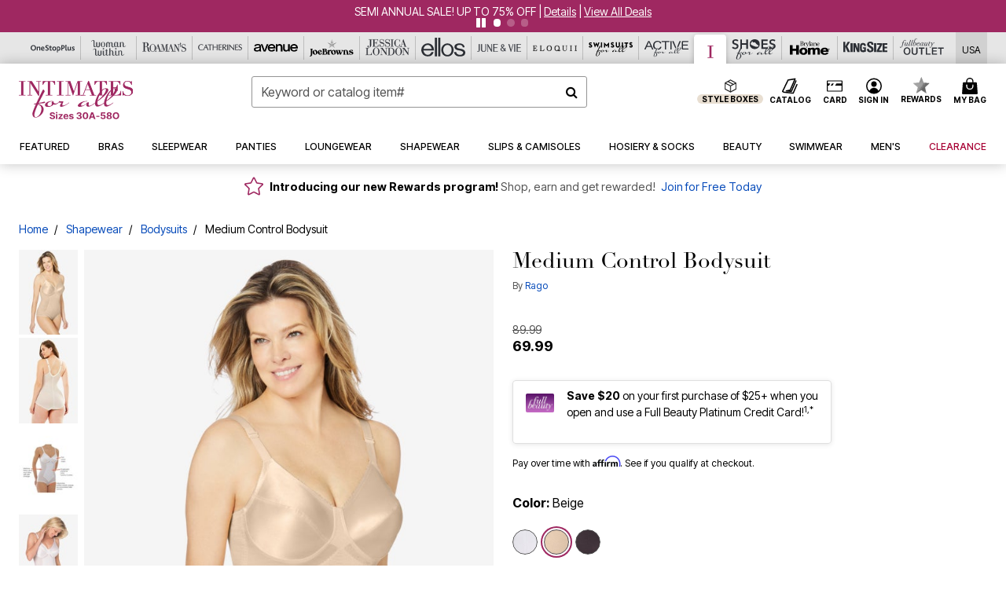

--- FILE ---
content_type: text/html;charset=UTF-8
request_url: https://www.intimatesforall.com/products/medium-control-bodysuit/1010809.html
body_size: 78867
content:












<!DOCTYPE html>
<html lang="en">
<head><!-- INSERT BY TRANSFORMER. SELECTOR=head,LOCATION=prepend --><script src="https://rapid-cdn.yottaa.com/rapid/lib/hmFs7bYMPzONaQ.js"></script><!-- INSERT BY TRANSFORMER. SELECTOR=head,LOCATION=prepend --><script>
Yo.configure({scan:[
            'img',
            'source',
            'picture',
            'script',
           'iframe'
        ]});
</script><!-- INSERT BY TRANSFORMER. SELECTOR=head,LOCATION=prepend --><script>
  Yo.sequence.event.loadEvents([{
                    eventName: 'load',
                    eventObject: window
                }, {
                    eventName: 'DOMContentLoaded',
                    eventObject: document
                }, {
                    eventName: 'readystatechange',
                    eventObject: document
                }]);
</script>

<script>

(function(){
window.Constants = {"AVAIL_STATUS_IN_STOCK":"IN_STOCK","AVAIL_STATUS_PREORDER":"PREORDER","AVAIL_STATUS_BACKORDER":"BACKORDER","AVAIL_STATUS_NOT_AVAILABLE":"NOT_AVAILABLE"};
window.Resources = {"I_AGREE":"I Agree","CLOSE":"Close","NO_THANKS":"No, thanks","OK":"OK","ARE_YOU_HUMAN":"Are you a Human Being?","SHIP_QualifiesFor":"This shipment qualifies for","CC_LOAD_ERROR":"Couldn't load credit card!","COULD_NOT_SAVE_ADDRESS":"Could not save address. Please check your entries and try again.","REG_ADDR_ERROR":"Could Not Load Address","BONUS_PRODUCT":"You've got a free gift! Choose your item and add it to your bag.","BONUS_PRODUCTS":"Bonus Products","SELECT_BONUS_PRODUCTS":"Select Bonus Products","SELECT_BONUS_PRODUCT":"product.selectbonusproduct","BONUS_PRODUCT_MAX":"The maximum number of bonus products has been selected. Please remove one in order to add additional bonus products.","BONUS_PRODUCT_TOOMANY":"You have selected too many bonus products. Please change the quantity.","BONUS_PRODUCTS_SELETED":"bonus products. Please change the quantity.","BONUS_PRODUCT_SELETED":"bonus product. Please change the quantity.","BONUS_PRODUCT_ERROR":"You have selected more than","BONUS_PRODUCT_EMPTY":"Please choose bonus products from above list.","SIMPLE_SEARCH":"Enter Keyword or Item No.","SUBSCRIBE_EMAIL_DEFAULT":"Email Address","SHIPPING_OVERLAY_TITLE":"Shipping & Handling Summary","SALESTAX_OVERLAY_TITLE":"Taxes & Fees Summary","CHECKOUT_PLCC_OVERLAY_TITLE":"Continue to Checkout","CURRENCY_SYMBOL":"$","MISSINGVAL":"Please enter {0}","SERVER_ERROR":"Server connection failed!","MISSING_LIB":"jQuery is undefined.","BAD_RESPONSE":"Something went wrong please try after sometime.","INVALID_PHONE":"Please enter a valid phone number.","INVALID_CVN":"CVV Error","REMOVE":"Remove","QTY":"Qty","EMPTY_IMG_ALT":"Remove","COMPARE_BUTTON_LABEL":"Compare Items","COMPARE_CONFIRMATION":"This will remove the first product added for comparison. Is that OK?","COMPARE_REMOVE_FAIL":"Unable to remove item from list","COMPARE_ADD_FAIL":"Unable to add item to list","ADD_TO_CART_FAIL":"Unable to add item '{0}' to cart","REGISTRY_SEARCH_ADVANCED_CLOSE":"Close Advanced Search","GIFT_CERT_INVALID":"Invalid gift certificate code.","GIFT_CERT_BALANCE":"Your current gift certificate balance is","GIFT_CERT_AMOUNT_INVALID":"Gift Certificate can only be purchased with a minimum of 5 and maximum of 5000","INVALID_ADDRESS1":"Please enter valid address1","INVALID_CHECKOUT_MESSAGE":"Please enter your","GIFT_CERT_MISSING":"Please enter a gift certificate code.","REWARD_CERT_MISSING":"Please enter a reward code.","REWARD_CERT_ALREADY_ADDED":"has already been added.","REWARD_CERT_NOT_FOUND":"not found.","REWARD_CERT_ALREADY_REDEEMED":"has already been redeemed.","REWARD_CERT_EXPIRED":"is expired.","REWARD_CERT_OTHER":"is not valid.","REWARD_CERT_UNKNOWN":"unknown code","REWARD_CERT_ERROR":"Attempt failed. Please renter and Submit.","REWARD_CERT_INVALID":"Invalid Reward Certificate Number","REWARD_CERT_INVALID_CARD":"You have applied a reward certificate.To complete checkout please select a Full Beauty Brands credit card.","REWARD_CERT_FULFILLED":"billing.rewardcertfulfilled","EMPTY_OWNER":"Please enter the card holder name","INVALID_OWNER":"Please enter the valid card holder name","COUPON_CODE_MISSING":"Please enter a coupon code.","COOKIES_DISABLED":"Your browser is currently not set to accept cookies. Please turn this functionality on or check if you have another program set to block cookies.","BML_AGREE_TO_TERMS":"You must agree to the terms and conditions","CHAR_LIMIT_MSG":"characters left","CONFIRM_DELETE":"Do you want to remove this {0}?","TITLE_GIFTREGISTRY":"gift registry","TITLE_ADDRESS":"address","TITLE_CREDITCARD":"credit card","SERVER_CONNECTION_ERROR":"Server connection failed!","IN_STOCK_DATE":"Expected to ship by {0}. Excluded from promotional discounts.","ITEM_STATUS_NOTAVAILABLE":"Out of Stock","INIFINITESCROLL":"Show All","STORE_NEAR_YOU":"What's available at a store near you","SELECT_STORE":"Select Store","SELECTED_STORE":"Selected Store","PREFERRED_STORE":"Preferred Store","SET_PREFERRED_STORE":"Set Preferred Store","ENTER_ZIP":"Enter ZIP Code","INVALID_ZIP":"Please enter a valid ZIP Code","INVALID_ZIP_SHORT":"Invalid Zip","SEARCH":"Search","CHANGE_LOCATION":"Change Location","CONTINUE_WITH_STORE":"Continue with preferred store","CONTINUE":"Continue","SEE_MORE":"See More Stores","SEE_LESS_STORE":"See Fewer Stores","QUICK_VIEW":"Quick Shop","QUICK_VIEW_POPUP":"Product Quick View","TLS_WARNING":"We value your security!<br/>We detected that you are using an outdated browser.<br/>Update you browser to continue a secure shopping experience.","INVALID_FONT":"Select Font","INVALID_POSITION":"Select Location","INVALID_LASTNAME":"Please enter a valid last name.","INVALID_LASTNAME_ERROR":"Error: Please enter a valid last name.","INVALID_FIRSTNAME":"Please enter a valid first name.","INVALID_FIRSTNAME_ERROR":"Error: Please enter a valid first name.","INVALID_COLOR":"Select Color","INVALID_TEXT":"Enter Text","SHARE_EMAIL":"Share this wishlist via E-mail","SHARE_EMAIL_MOBILE":"Share this item via E-mail","MIXANDMATCH_MORE_COLOR":"+ More Colors","MIXANDMATCH_LESS_COLOR":"- Less Colors","INVALID_CITY":"Please enter valid city","INVALID_NICKNAME":"Please enter valid Nickname","INVALID_ADDRESS":"Please enter valid address","SUBSCRIPTION_UPDATE_MSG":"Thanks for updating your preferences! Your changes will be processed within 7 days.","VALIDATE_REQUIRED":"Required field.","VALIDATE_REMOTE":"Please fix this field.","VALIDATE_EMAIL":"Please enter a valid email.","VALIDATE_EMAIL_ERROR":"Error: Please enter a valid email.","VALIDATE_URL":"Please enter a valid URL.","VALIDATE_DATE":"Please enter a valid date.","VALIDATE_DATEISO":"Please enter a valid date ( ISO ).","VALIDATE_NUMBER":"Please enter a valid number.","VALIDATE_ORDER_NUMBER":"Please enter a valid order number","VALIDATE_DIGITS":"Please enter only digits.","VALIDATE_CREDITCARD":"Please enter a valid credit card number.","INVALID_CREDITCARD":"Invalid Credit Card Number","VALIDATE_EQUALTO":"Please enter the same value again.","VALIDATE_MAXLENGTH":"No more than {0} characters.","VALIDATE_MINLENGTH":"Please enter at least {0} characters.","VALIDATE_RANGELENGTH":"Please enter a value between {0} and {1} characters long.","VALIDATE_RANGE":"Please enter a value between {0} and {1}.","VALIDATE_MAX":"Please enter a value less than or equal to {0}.","VALIDATE_MIN":"Please enter a value greater than or equal to {0}.","INVALID_MESSAGE":"Please enter valid message","INVALID_WEBSITE":"Please enter a valid website or catalog link","EMAIL_LABEL":"Please Enter A Valid Email","VALIDATE_CQO_NUMBER":"Please enter a valid item number including dashes.","GC_ERROR":"Couldn't validate gift card!","VALIDATE_CONFIRMEMAIL":"Emails do not match.","VALIDATE_CONFIRMPASSWORD":"Password and Confirm Password do not match.","PASSWORD":"Password","NEW_PASSWORD":"New Password","CONFIRMPASSWORD":"Confirm Password","NEWCONFIRMPASSWORD":"Confirm New Password","ERROR_CARTQUANTITY":"Number of available items is","CHECKOUT":"Checkout Now","CONTINUE_SHOPPING":"Continue Shopping","ADD_ALLTO_BAG":"Add All to Bag","ADD_TO_BAG":"ADD TO BAG","GIFTCARD_PLEASE":"Please","GIFTCARD_SELECT":"Select","GIFTCARD_ADD":"Add","GIFTCARD_NUMBER_MISSING":"Please Enter Gift Card Number.","GIFTCARD_NUMBER_PIN_MISSING":"Please Enter Gift Card Number And PIN.","GIFTCARD_PIN_MISSING":"Please Enter Gift Card PIN.","RETURN_ERROR":"Please select return QTY and reason","PLEASE_SELECT":"Please Select","RETURN_EMPTY_ERROR":"Please select atleast one item for return","EMAIL_SUBSCRIPTION_FAILED":"We experienced an error in capturing your request. Please try again later.","CATALOG_PREF_ERROR":"Please select at least one sister brand","INVALID_GIFTCARD_PIN":"Please enter your PIN number.","INVALID_GIFTCARD_NUMBER":"Please enter your card number.","INVALID_PASSWORD":"Please Enter at least 1 letter and 1 number.","INVALID_PASSWORD_MATCH":"Does not match new password","INVALID_PASSWORD_LENGTH":"Password must be 8-16 characters.","INVALID_EMAIL_MATCH":"Does not match email address","PLEASE_SELECT_SIZE":"Please Select Size","PLEASE_SELECT_COLOR":"Please Select Color","SELECT_COLOR_SIZE":"Please Select Color & Size","SPS_TOPBOTTOM_COLOR_SIZE":"PLEASE SELECT COLOR, TOP AND BOTTOM SIZE","SPS_TOPBOTTOM_SIZE":"PLEASE SELECT TOP AND BOTTOM SIZE","SPS_TOP_COLOR_BOTTOM_SIZE":"PLEASE SELECT COLOR AND BOTTOM SIZE","SPS_TOP_COLOR_SIZE":"PLEASE SELECT COLOR AND TOP SIZE","SPS_BOTTOM_SIZE":"PLEASE SELECT BOTTOM SIZE","SPS_TOP_SIZE":"PLEASE SELECT TOP SIZE","SPS_TOP_COLOR":"PLEASE SELECT COLOR","VALIDATE_MULTIPLEEMAILS":"Please enter the valid email address.","CHECKOUT_PAYPAL_CONTINUE":"Continue with paypal","CHECKOUT_PAYPAL_CONTINUE_WITH":"Continue with","PLACE_ORDER":"Place Order","CHECKOUT_CONTINUE":"Continue","CHECKOUT_REQUIRED_CONTINUE":"Please complete all fields to continue","CHECKOUT_REQUIRED_SHIPPING":"We currently do not ship to this location.","CHECKOUT_AVALARA_TAX_ERROR":"Combination of zip code and state selection is invalid. Please update and try again.","CHECKOUT_INVALID_ADDRESS":"Please enter valid address.","CHARACTER_LIMIT_REACHED":"you have reached the limit","COUPON_CODE_APPLY":"Apply","COUPON_CODE_APPLIED":"Applied","COUPON_CODE_COPIED":"Copied","VALIDATE_SSN":"Please Enter Valid SSN","CURRENT_PASSWORD":"Current Password","PHONE_REQ_MESSAGE":"Mobile Number","UPDATE":"Update","CLICK_HERE":"Click here","READ_MORE":"Read More","SEE_LESS":"See Less","SEE_DETAILS":"See Details","SHOP_NOW":"Product Details","HIDE_OPTIONS":"Hide Details","SHOP_NOW_CLOSE":"Close","READ_LESS":"Read Less","SEE_REVIEWS":"Click To See Reviews","SEE_REVIEWS_CLOSE":"Click To Close","ADDED_TO_WISHLIST":"Added to Wishlist","ADDED_TO_WISHLIST_TITLE":"Added this product to wishlist","ADD_TO_WISHLIST":"Add to Wishlist","ADD_TO_WISHLIST_TITLE":"Add this product to wishlist","WCAG_ARIALABEL_DIALOG":"Subscription options, opens modal dialog","MEGANAV_RECOMMENDATION_TEXT":"RECOMMENDED JUST FOR YOU","RECOMMENDATION_BESTSELLER":"Best Sellers","RECOMMENDATION_REC_FOR_YOU":"Recommended For You","RECOMMENDATION_THIS_WEEK":"This Week","RECOMMENDATION_THIS_WEEKS":"This Week's","RECOMMENDATION_TRENDING":"Trending","RECOMMENDATION_TRENDING_TODAY":"Trending Today","RECOMMENDATION_TRENDING_NOW":"Trending Now","RECOMMENDATION_YOU_MAY_LIKE":"product.youmaylike","GLOBALE_CONTAINER_HEADING":"Shipping To","CHECKOUT_SMS_VIBES_ERROR_MSG":"Due to a technical issue we were unable to sign you up for texts. Please re-enter your mobile number to get the latest offers & updates.","CHECKOUT_SMS_VIBES_REENTER_TXT":"Re-enter My Mobile Number","PERKS_REACTIVATED":"Your Catherines Perks Membership has been reactivated!","PERKS_PAYMENT_DECLINED":"Your payment method was declined.","IN_STOCK":"In Stock","QTY_IN_STOCK":"{0} Item(s) in Stock","PREORDER":"Pre-Order","QTY_PREORDER":"{0} item(s) are available for pre-order.","REMAIN_PREORDER":"The remaining items are available for pre-order.","BACKORDER":"Back Order","QTY_BACKORDER":"Back order {0} item(s)","REMAIN_BACKORDER":"The remaining items are available on back order.","NOT_AVAILABLE":"Out of Stock","REMAIN_NOT_AVAILABLE":"This product is no longer available in the quantity selected.(FYI)"};
window.Urls = {"appResources":"/on/demandware.store/Sites-oss-Site/default/Resources-Load","pageInclude":"/on/demandware.store/Sites-oss-Site/default/Page-Include","continueUrl":"https://www.intimatesforall.com/on/demandware.store/Sites-oss-Site/default/Product-DetailOptimized","staticPath":"/on/demandware.static/Sites-oss-Site/-/default/v1769346627354/","addGiftCert":"/giftcertpurchase","minicartGC":"/on/demandware.store/Sites-oss-Site/default/GiftCert-ShowMiniCart","addProduct":"/on/demandware.store/Sites-oss-Site/default/Cart-AddProduct","persisBasketCS":"/on/demandware.store/Sites-oss-Site/default/Cart-PrepareBasketForCustomerService?format=ajax","minicart":"/on/demandware.store/Sites-oss-Site/default/Cart-MiniCart","cartShow":"/cart","cartSFRAShow":"/cart","quickOrderShow":"/quick-order","giftRegAdd":"https://www.intimatesforall.com/on/demandware.store/Sites-oss-Site/default/Address-GetAddressDetails?addressID=","paymentsList":"https://www.intimatesforall.com/wallet","addressesList":"https://www.intimatesforall.com/addressbook","wishlistAddress":"https://www.intimatesforall.com/on/demandware.store/Sites-oss-Site/default/Wishlist-SetShippingAddress","deleteAddress":"/on/demandware.store/Sites-oss-Site/default/Address-Delete","getProductUrl":"/on/demandware.store/Sites-oss-Site/default/Product-Show","getPdpFooter":"/on/demandware.store/Sites-oss-Site/default/Product-pdpFooter","getBonusProducts":"/on/demandware.store/Sites-oss-Site/default/ProductSG-GetBonusProducts","addBonusProduct":"/on/demandware.store/Sites-oss-Site/default/Cart-AddBonusProduct","getSetItem":"/on/demandware.store/Sites-oss-Site/default/ProductSG-GetSetItem","productDetail":"/on/demandware.store/Sites-oss-Site/default/ProductSG-Detail","getAvailability":"/on/demandware.store/Sites-oss-Site/default/ProductSG-GetAvailability","subscribePopUP":"/on/demandware.store/Sites-oss-Site/default/EmailSubscription-GuestSubscribeModal","removeImg":"/on/demandware.static/Sites-oss-Site/-/default/dw1fa2f42d/images/icon_remove.gif","searchsuggest":"/on/demandware.store/Sites-oss-Site/default/Search-GetSuggestions?format=ajax","productNav":"/on/demandware.store/Sites-oss-Site/default/ProductSG-Productnav","summaryRefreshURL":"/on/demandware.store/Sites-oss-Site/default/COBilling-UpdateSummary?format=ajax","basketRefreshURL":"/on/demandware.store/Sites-oss-Site/default/COBilling-UpdateBasketInfo","summary":"/revieworder","billingSelectCC":"https://www.intimatesforall.com/on/demandware.store/Sites-oss-Site/default/COBilling-SelectCreditCard","updateAddressDetails":"https://www.intimatesforall.com/on/demandware.store/Sites-oss-Site/default/COShipping-UpdateAddressDetails","updateAddressDetailsBilling":"https://www.intimatesforall.com/on/demandware.store/Sites-oss-Site/default/COBilling-UpdateAddressDetails","shippingMethodsJSON":"https://www.intimatesforall.com/on/demandware.store/Sites-oss-Site/default/COShipping-GetApplicableShippingMethodsJSON?format=ajax","shippingMethodsList":"https://www.intimatesforall.com/on/demandware.store/Sites-oss-Site/default/COShipping-UpdateShippingMethodList?format=ajax","selectShippingMethodsList":"https://www.intimatesforall.com/on/demandware.store/Sites-oss-Site/default/COShipping-SelectShippingMethod","resetPaymentForms":"/on/demandware.store/Sites-oss-Site/default/COBilling-ResetPaymentForms","paypalIncontext":"/on/demandware.store/Sites-oss-Site/default/Paypal-IncontextCheckout?checkoutFromtCart=false","expressSubmit":"/expressorderconfirmation","compareShow":"/compare","compareAdd":"/on/demandware.store/Sites-oss-Site/default/Compare-AddProduct","compareRemove":"/on/demandware.store/Sites-oss-Site/default/Compare-RemoveProduct","compareEmptyImage":"/on/demandware.static/Sites-oss-Site/-/default/dw5028abc6/images/comparewidgetempty.png","giftCardCheckBalance":"https://www.intimatesforall.com/on/demandware.store/Sites-oss-Site/default/COBilling-GetGiftCertificateBalance","redeemGiftCert":"https://www.intimatesforall.com/on/demandware.store/Sites-oss-Site/default/COBilling-RedeemGiftCertificateJson","addCoupon":"https://www.intimatesforall.com/on/demandware.store/Sites-oss-Site/default/Cart-AddCouponJson","storesInventory":"/on/demandware.store/Sites-oss-Site/default/StoreInventory-Inventory","setPreferredStore":"/on/demandware.store/Sites-oss-Site/default/StoreInventory-SetPreferredStore","getPreferredStore":"/on/demandware.store/Sites-oss-Site/default/StoreInventory-GetPreferredStore","setStorePickup":"/on/demandware.store/Sites-oss-Site/default/StoreInventory-SetStore","setZipCode":"/on/demandware.store/Sites-oss-Site/default/StoreInventory-SetZipCode","getZipCode":"/on/demandware.store/Sites-oss-Site/default/StoreInventory-GetZipCode","billing":"/billing","expressBilling":"/on/demandware.store/Sites-oss-Site/default/COBilling-ExpressBilling","setSessionCurrency":"/on/demandware.store/Sites-oss-Site/default/Currency-SetSessionCurrency","addEditAddress":"/on/demandware.store/Sites-oss-Site/default/COShippingMultiple-AddEditAddressJSON","rateLimiterReset":"/on/demandware.store/Sites-oss-Site/default/RateLimiter-HideCaptcha","csrffailed":"/on/demandware.store/Sites-oss-Site/default/CSRF-Failed","logInRedirect":"/my-account","logIn":"https://www.intimatesforall.com/register","home":"/home","giftCardBalanceCheck":"/giftcard","specialProductSetATS":"/on/demandware.store/Sites-oss-Site/default/ProductSG-SpecialProductSetATS","customerInfo":"https://www.intimatesforall.com/on/demandware.store/Sites-oss-Site/default/Home-IncludeCustomerInfo","productVariantATS":"/on/demandware.store/Sites-oss-Site/default/ProductSG-ProductVariantATS","shippingStart":"/shipping","removeCoupon":"https://www.intimatesforall.com/on/demandware.store/Sites-oss-Site/default/Cart-RemoveCouponJson","removeRewardCode":"https://www.intimatesforall.com/on/demandware.store/Sites-oss-Site/default/COBilling-RemoveRewardCode","redeemADSCert":"https://www.intimatesforall.com/on/demandware.store/Sites-oss-Site/default/COBilling-CheckRewardBalance","validateDeferCode":"https://www.intimatesforall.com/on/demandware.store/Sites-oss-Site/default/COBilling-ValidateDeferPayment","poExclusion":"https://www.intimatesforall.com/on/demandware.store/Sites-oss-Site/default/COShipping-GetPOBoxItems","getCartAvailability":"/on/demandware.store/Sites-oss-Site/default/ProductSG-GetCartAvailability?format=ajax","basketUpdaeteList":"https://www.intimatesforall.com/on/demandware.store/Sites-oss-Site/default/COShipping-UpdateBasketInfo","shipExclusion":"https://www.intimatesforall.com/on/demandware.store/Sites-oss-Site/default/COShipping-GetExcepItems","updateShipException":"https://www.intimatesforall.com/on/demandware.store/Sites-oss-Site/default/COShipping-UpdateShipException","applyGiftCard":"https://www.intimatesforall.com/on/demandware.store/Sites-oss-Site/default/COBilling-ApplyGiftCard","removeGiftCard":"https://www.intimatesforall.com/on/demandware.store/Sites-oss-Site/default/COBilling-RemoveGiftCard","validatePLCCBillingAddress":"https://www.intimatesforall.com/on/demandware.store/Sites-oss-Site/default/COBilling-ValidateBillingAddressForPLCC","subscribe":"https://www.intimatesforall.com/email-preferences","updateSubscription":"https://www.intimatesforall.com/on/demandware.store/Sites-oss-Site/default/EmailSubscription-UpdateSubscription","guestEmailUnsubscrbe":"https://www.intimatesforall.com/on/demandware.store/Sites-oss-Site/default/EmailSubscription-SendEmailToMWForUnsubscription","emailFrequencyModal":"https://www.intimatesforall.com/on/demandware.store/Sites-oss-Site/default/EmailSubscription-FrequencyModal","deleteCreditCardOverLay":"https://www.intimatesforall.com/on/demandware.store/Sites-oss-Site/default/PaymentInstruments-DeleteCreditCardOverLay","guestEmailSubscription":"https://www.intimatesforall.com/email-subscription","checkoutModalStep2":"https://www.intimatesforall.com/on/demandware.store/Sites-oss-Site/default/Credit-CheckoutModalStep2","termsAndConditions":"https://www.intimatesforall.com/on/demandware.store/Sites-oss-Site/default/Credit-TermsAndConditions","updateBilling":"https://www.intimatesforall.com/on/demandware.store/Sites-oss-Site/default/COBilling-UpdateBilling","madeOffer":"https://www.intimatesforall.com/on/demandware.store/Sites-oss-Site/default/Credit-MadeOffer","showPromotionDetails":"/on/demandware.store/Sites-oss-Site/default/OffersCoupons-ShowDetails","applyCouponCode":"https://www.intimatesforall.com/on/demandware.store/Sites-oss-Site/default/OffersCoupons-ApplyCouponCode","giftCardLookup":"https://www.intimatesforall.com/on/demandware.store/Sites-oss-Site/default/GiftCards-GiftCheckBalance","getProductSetPrice":"/on/demandware.store/Sites-oss-Site/default/ProductSG-GetProductSetPrice","clearAddressForm":"/on/demandware.store/Sites-oss-Site/default/Address-ClearAddressForm","wishlistShow":"/wishlist","includebrandlogos":"/on/demandware.store/Sites-oss-Site/default/Home-IncludeBrandLogos?format=ajax","guestEPLookupResult":"/on/demandware.store/Sites-oss-Site/default/EmailSubscription-GuestEmailPreferencesLookupResult","verintMuteRecording":"/on/demandware.store/Sites-oss-Site/default/Verint-MuteRecording","verintUnmuteRecording":"/on/demandware.store/Sites-oss-Site/default/Verint-UnmuteRecording","checkoutCouponLineItems":"/on/demandware.store/Sites-oss-Site/default/Cart-CheckoutCouponLineItems","productVariation":"/on/demandware.store/Sites-oss-Site/default/ProductSG-Variation","passwordReset":"https://www.intimatesforall.com/passwordreset","getCityStateOptions":"https://www.intimatesforall.com/on/demandware.store/Sites-oss-Site/default/Address-GetCityStateOptions","getProductReviews":"https://www.intimatesforall.com/getproductreviews","getProductQA":"https://www.intimatesforall.com/getproductqa","countrySelectionModal":"https://www.intimatesforall.com/on/demandware.store/Sites-oss-Site/default/Globale-CountrySelectionModal","tealiumData":"https://www.intimatesforall.com/on/demandware.store/Sites-oss-Site/default/Tealium_utag-RenderTealium?format=ajax","getPDPRecommendation":"/on/demandware.store/Sites-oss-Site/default/ProductSG-GetPDPRecommendation?format=ajax","loadingImage":"/on/demandware.static/Sites-oss-Site/-/default/dw415d63f9/images/loading.png","loadingSquareImage":"/on/demandware.static/Sites-oss-Site/-/default/dw21e7e804/images/loading-square.png","addToWishlist":"https://www.intimatesforall.com/on/demandware.store/Sites-oss-Site/default/Wishlist-Add","removeFromWishlist":"https://www.intimatesforall.com/on/demandware.store/Sites-oss-Site/default/Wishlist-Remove","getPLCCBrandData":"https://www.intimatesforall.com/on/demandware.store/Sites-oss-Site/default/Tealium_utag-GetPLCCBrandData","updateGiftCardBalance":"https://www.intimatesforall.com/on/demandware.store/Sites-oss-Site/default/COBilling-UpdateGiftCardBalance","getCheckoutUtagData":"https://www.intimatesforall.com/on/demandware.store/Sites-oss-Site/default/COCustomer-CheckoutUtagData","megaNavRecommURL":"https://www.intimatesforall.com/on/demandware.store/Sites-oss-Site/default/MegaNavProductRecomm-MegaNavProductJson","customHamMenuURL":"https://www.intimatesforall.com/on/demandware.store/Sites-oss-Site/default/Home-GetCustomHamburgerMenu?format=ajax","directCheckout":"https://www.intimatesforall.com/directCheckout","globalECheckout":"/on/demandware.store/Sites-oss-Site/default/Globale-GlobaleCheckout","globalEConfirmationAnalytics":"https://www.intimatesforall.com/on/demandware.store/Sites-oss-Site/default/Tealium_utag-GlobalEConfirmationAnalytics","acquisitionRequest":"/on/demandware.store/Sites-oss-Site/default/Acquisition-Subscribe","checkoutSubscription":"https://www.intimatesforall.com/on/demandware.store/Sites-oss-Site/default/Acquisition-CheckoutSubscription","checkoutSubscriptionAttn":"https://www.intimatesforall.com/on/demandware.store/Sites-oss-Site/default/Attentive-CheckoutSubscription","globalECartUSDUtagData":"https://www.intimatesforall.com/on/demandware.store/Sites-oss-Site/default/Page-getUSDUtagData?pagetype=Cart","globalECheckoutUSDUtagData":"https://www.intimatesforall.com/on/demandware.store/Sites-oss-Site/default/Page-getUSDUtagData?pagetype=checkout","checkOrderStatus":"https://www.intimatesforall.com/on/demandware.store/Sites-oss-Site/default/Globale-CheckOrderStatus","checkGEWelcomeCookie":"https://www.intimatesforall.com/on/demandware.store/Sites-oss-Site/default/Page-CheckGEWelcomeCookie?format=ajax","EDSprescreenDetails":"https://www.intimatesforall.com/on/demandware.store/Sites-oss-Site/default/PLCC-prescreenDetails","getCouponsAndRewards":"https://www.intimatesforall.com/on/demandware.store/Sites-oss-Site/default/Cart_SFRA-getCouponsAndRewards","getReviewShipAndPayment":"https://www.intimatesforall.com/on/demandware.store/Sites-oss-Site/default/COCustomer-ReviewShipAndPayment","updatePerksAutoRenewal":"https://www.intimatesforall.com/on/demandware.store/Sites-oss-Site/default/PerksSubscriptions-UpdatePerks","generateCSRFToken":"https://www.intimatesforall.com/on/demandware.store/Sites-oss-Site/default/CSRF_SFRA-Generate","multiTenderMoreWaysToEarn":"https://www.intimatesforall.com/on/demandware.store/Sites-oss-Site/default/Account-MultiTenderMoreWaysToEarn","trackFBBRewardsSuccessEvents":"https://www.intimatesforall.com/on/demandware.store/Sites-oss-Site/default/Product-TrackFBBRewardsSuccessEvents","diamondrewardsPopup":"https://www.intimatesforall.com/on/demandware.store/Sites-oss-Site/default/DiamondRewards-ShowPopup","diamondrewardsPLCCDeclined":"https://www.intimatesforall.com/on/demandware.store/Sites-oss-Site/default/DiamondRewards-PLCCDeclined"};
window.SitePreferences = {"PLCC_BRAND_STORENAMES":{"rm":"Roaman's","jl":"Jessica London","el":"Full Beauty","ww":"Woman Within","ks":"King Size","bh":"Brylane Home","sa":"Full Beauty","fo":"Full Beauty","os":"Full Beauty","ca":"Catherines","ia":"Full Beauty","sh":"Full Beauty","aa":"Full Beauty","jv":"Full Beauty","jb":"Full Beauty","zq":"Full Beauty","da":"Full Beauty","av":"Full Beauty","cp":"Full Beauty"},"BRAND_STORENAMES":{"rm":"Plus Size Clothing, Fashion That Fits | Roaman's","jl":"Jessica London","el":"Ellos","ww":"Woman Within","ks":"King Size","bh":"Brylane Home","sa":"Swimsuits for all","fo":"Fullbeauty outlet","os":"One stop plus","ca":"Catherines","ia":"Intimates for all","sh":"Shoes for all","aa":"Active for all","jv":"June And Vie","jb":"Joe Browns","zq":"Eloquii","da":"Dia Shop","av":"Avenue","cp":"Cuup"},"PRODUCT_NAV_ENABLED":true,"LISTING_INFINITE_SCROLL":false,"LISTING_REFINE_SORT":true,"STORE_PICKUP":false,"POBOX_EXCLUSIONS":"PO Box,po box,POBox,POBOX,PO BOX,PO box,P.O.Box,p.o. box,P.O.Box,P.O.BOX,P.O. BOX,P.O. box,P. O. Box,P. O.Box,P. O. BOX,POB,P.O.B,P. O. B,P.O.B.,P. O. B.,Post Box,PostBox,PostOfficeBox,Post Office Box,PostOffice Box,Post OfficeBox,PostOfficeBin,Post Office Bin,Post OfficeBin,PostOffice Bin,Post Box#,PostBox#,PostBox #,Post Box,p o box,P.O BOX","COOKIE_HINT":false,"CHECK_TLS":false,"TEALIUM_ENABLED":true,"VERINT_ENABLED":true,"PLP_LAZY_LOAD_ENABLED":true,"PLP_LAZY_LOAD_SETTINGS":"{\n    \"default\" : {              \n       \"threshold\": 300,      \n        \"tiles_per_load\": 12    \n   }\n}","LAZY_LOAD_CURALATE":true,"LOGIN_REDIRECT":"","PDP_REVIEWS_SHOWN_INITIALLY":10,"NARVAR_RETURNS_ENABLED":false,"CUSTOM_HAMBURGER_MENU_PREF":{"enableAjax":false,"enableCustomMenu":false},"SHOW_QUICK_VIEW":false,"AFFIRM_ENABLED":true,"GLOBALE_RETURNS_URL":"https://web.global-e.com/returns/portal/mZJW","GLOBALE_LOOKPUP_URL":"https://web.global-e.com/Order/Track/mZJW","GLOBALE_ENABLED":true,"GLOBALE_IS_PHASE2":true,"GLOBALE_OPERATED_COUNTRY":false,"GLOBALE_ANALYTICS_ORDER_CONFIRMATION_RETRY":8,"GLOBALE_ORDER_CONFIRMATION_SPINNER":false,"GLOBALE_ADOBE_TARGET_CONFIG":"{\n\t\"isEnabled\": false,\n\t\"shipsTo\": \"Ships to\",\n\t\"usMsg\": \"from the United States\",\n\t\"weAccept\": \"We accept payments from\",\n\t\"freeExchange\": \"Free exchanges within 60 days of purchase.\",\n\t\"AU\": {\n\t\t\"orderInDays\": \"Orders typically arrive in 9-10 days with express shipping.\",\n\t\t\"importDuty\": \"(includes import duty and tax.)\",\n\t\t\"paymentIconContentAssetId\": \"globale-payment-description-au\",\n\"flagUrl\": \"/on/demandware.static/-/Sites-oss-Library/default/dw672ed6f2/australia-ge-at.svg\"\n\t},\n\t\"CA\": {\n\t\t\"orderInDays\": \"Orders typically arrive in 7 days with express shipping.\",\n\t\t\"importDuty\": \"(includes import duty)\",\n\t\t\"paymentIconContentAssetId\": \"globale-payment-description-ca\",\n\"flagUrl\": \"/on/demandware.static/-/Sites-oss-Library/default/dw672ed6f2/canada-ge-at.svg\"\n\t},\n\t\"MX\": {\n\t\t\"orderInDays\": \"Orders typically arrive in 7 days with express shipping.\",\n\t\t\"importDuty\": \"(includes import duty and tax.)\",\n\t\t\"paymentIconContentAssetId\": \"globale-payment-description-mx\",\n\"flagUrl\": \"/on/demandware.static/-/Sites-oss-Library/default/dw672ed6f2/mexico-ge-at.svg\"\n\t}\n}","PLCCPRESCREENREDESIGN_ENABLED":true,"BRAND_SITE_MAPPING":"{\"www.womanwithin.com\":[{\"siteid\":\"womanwithin\",\"prefix\":\"ww\"}],\"ww\":[{\"siteid\":\"womanwithin\",\"prefix\":\"ww\",\"cs\":\"womanwithin\",\"brandHost\":\"www.womanwithin.com\",\"dtmCid\":\"2532\",\"dtmCmagic\":\"9824f9\"}],\"www.kingsize.com\":[{\"siteid\":\"kingsize\",\"prefix\":\"ks\"}],\"ks\":[{\"siteid\":\"kingsize\",\"prefix\":\"ks\",\"cs\":\"kingsize\",\"brandHost\":\"www.kingsize.com\",\"dtmCid\":\"2533\",\"dtmCmagic\":\"4de754\"}],\"www.brylanehome.com\":[{\"siteid\":\"brylanehome\",\"prefix\":\"bh\"}],\"bh\":[{\"siteid\":\"brylanehome\",\"prefix\":\"bh\",\"cs\":\"brylanehome\",\"brandHost\":\"www.brylanehome.com\",\"dtmCid\":\"2535\",\"dtmCmagic\":\"0747b9\"}],\"www.jessicalondon.com\":[{\"siteid\":\"jessicalondon\",\"prefix\":\"jl\"}],\"jl\":[{\"siteid\":\"jessicalondon\",\"prefix\":\"jl\",\"cs\":\"jessicalondon\",\"brandHost\":\"www.jessicalondon.com\",\"dtmCid\":\"2536\",\"dtmCmagic\":\"f7ac67\"}],\"www.roamans.com\":[{\"siteid\":\"roamans\",\"prefix\":\"rm\"}],\"rm\":[{\"siteid\":\"roamans\",\"prefix\":\"rm\",\"cs\":\"roamans\",\"brandHost\":\"www.roamans.com\",\"dtmCid\":\"2534\",\"dtmCmagic\":\"7827d1\"}],\"www.ellos.us\":[{\"siteid\":\"ellos\",\"prefix\":\"el\"}],\"el\":[{\"siteid\":\"ellos\",\"prefix\":\"el\",\"cs\":\"ellos\",\"brandHost\":\"www.ellos.us\",\"dtmCid\":\"63234\",\"dtmCmagic\":\"e417ef\"}],\"www.swimsuitsforall.com\":[{\"siteid\":\"swimsuitsforallfull\",\"prefix\":\"sa\"}],\"sa\":[{\"siteid\":\"swimsuitsforallfull\",\"prefix\":\"sa\",\"cs\":\"swimsuitsforallfull\",\"brandHost\":\"www.swimsuitsforall.com\",\"dtmCid\":\"63235\",\"dtmCmagic\":\"f39dfe\"}],\"www.fullbeauty.com\":[{\"siteid\":\"outlet\",\"prefix\":\"fo\"}],\"fo\":[{\"siteid\":\"outlet\",\"prefix\":\"fo\",\"cs\":\"outlet\",\"brandHost\":\"www.fullbeauty.com\",\"dtmCid\":\"2538\",\"dtmCmagic\":\"1bf0c5\"}],\"www.catherines.com\":[{\"siteid\":\"catherines\",\"prefix\":\"ca\"}],\"ca\":[{\"siteid\":\"catherines\",\"prefix\":\"ca\",\"cs\":\"catherines\",\"brandHost\":\"www.catherines.com\",\"dtmCid\":\"81278\",\"dtmCmagic\":\"1271b9\"}],\"www.shoesforall.com\":[{\"siteid\":\"shoesforall\",\"prefix\":\"sh\"}],\"sh\":[{\"siteid\":\"shoesforall\",\"prefix\":\"sh\",\"cs\":\"shoesforall\",\"brandHost\":\"www.shoesforall.com\",\"dtmCid\":\"81373\",\"dtmCmagic\":\"c1e2ef\"}],\"www.intimatesforall.com\":[{\"siteid\":\"intimatesforall\",\"prefix\":\"ia\"}],\"ia\":[{\"siteid\":\"intimatesforall\",\"prefix\":\"ia\",\"cs\":\"intimatesforall\",\"brandHost\":\"www.intimatesforall.com\",\"dtmCid\":\"81372\",\"dtmCmagic\":\"c18a6d\"}],\"www.onestopplus.com\":[{\"siteid\":\"onestopplus\",\"prefix\":\"os\"}],\"os\":[{\"siteid\":\"onestopplus\",\"prefix\":\"os\",\"cs\":\"onestopplus\",\"brandHost\":\"www.onestopplus.com\",\"dtmCid\":\"81279\",\"dtmCmagic\":\"174730\"}],\"www.activeforall.com\":[{\"siteid\":\"activeforall\",\"prefix\":\"aa\"}],\"aa\":[{\"siteid\":\"activeforall\",\"prefix\":\"aa\",\"cs\":\"activeforall\",\"brandHost\":\"www.activeforall.com\",\"dtmCid\":\"82191\",\"dtmCmagic\":\"bf09e1\"}],\"www.juneandvie.com\":[{\"siteid\":\"juneandvie\",\"prefix\":\"jv\"}],\"jv\":[{\"siteid\":\"juneandvie\",\"prefix\":\"jv\",\"cs\":\"juneandvie\",\"brandHost\":\"www.juneandvie.com\",\"dtmCid\":\"82378\",\"dtmCmagic\":\"822ee2\"}],\"www.eloquii.com\":[{\"siteid\":\"eloquii\",\"prefix\":\"zq\"}],\"zq\":[{\"siteid\":\"eloquii\",\"prefix\":\"zq\",\"cs\":\"eloquii\",\"brandHost\":\"www.eloquii.com\",\"dtmCid\":\"2618\",\"dtmCmagic\":\"17F98D\"}],\"www.shopcuup.com\":[{\"siteid\":\"cuup\",\"prefix\":\"cp\"}],\"cp\":[{\"siteid\":\"cuup\",\"prefix\":\"cp\",\"cs\":\"cuup\",\"brandHost\":\"www.shopcuup.com\",\"dtmCid\":\"82960\",\"dtmCmagic\":\"F15DCD\"}],\"shop.dia.com\":[{\"siteid\":\"dia\",\"prefix\":\"da\"}],\"da\":[{\"siteid\":\"dia\",\"prefix\":\"da\",\"cs\":\"dia\",\"brandHost\":\"shop.dia.com\",\"dtmCid\":\"83570\",\"dtmCmagic\":\"09eb90\"}],\"www.avenue.com\":[{\"prefix\":\"av\",\"siteid\":\"avenue\"}],\"av\":[{\"cs\":\"avenue\",\"siteid\":\"avenue\",\"prefix\":\"av\",\"brandHost\":\"www.avenue.com\",\"dtmCid\":\"83809\",\"dtmCmagic\":\"a05c1f\"}],\"www.joebrowns.us\":[{\"prefix\":\"jb\",\"siteid\":\"joebrowns\"}],\"jb\":[{\"brandHost\":\"www.joebrowns.us\",\"dtmCid\":\"84825\",\"prefix\":\"jb\",\"siteid\":\"joebrowns\",\"cs\":\"joebrowns\",\"dtmCmagic\":\"5247fb\"}]}","GLOBALE_EXCLUDED_COUNTRIES":"US,PR,AS,VI,GU","ENABLE_NEW_CA_PERKS_FLOW":true,"ADS_RC_REGEX":"^(rw|RW)","CA_RC_REGEX":"^(x|X|rc|RC)","US_ADDRESS_AUTOCOMPLETE_URL":"https://us-autocomplete-pro.api.smarty.com/lookup?license=us-autocomplete-pro-cloud&prefer_geolocation=none&source=all&key=155001342186853405","US_ADDRESS_VALIDATION_URL":"https://us-street.api.smarty.com/street-address?match=invalid&license=us-core-cloud&key=","enableSmartyAutocomplete":false,"enableSmartyValidation":false,"enableAttentiveSmsSignUpCheckboxOnCheckout":true,"showSmsSignUpCheckboxOnCheckout":false,"geEnabledByBrand":true,"FBB_REWARDS_ENABLED":true,"FBB_ATTENTIVE_CREATIVE_ID":null,"diamondRewardsEnabledByBrand":true};
}());
</script>
<!--[if gt IE 9]><!-->
<script>//common/scripts.isml</script>
<script defer src="/on/demandware.static/Sites-oss-Site/-/default/v1769346627354/js/main.js" type="text/javascript"></script>

    <script defer src="/on/demandware.static/Sites-oss-Site/-/default/v1769346627354/js/productDetail.js" data-yo-type="text/javascript" type="yo/sequence/chain/1">
    </script>


<!--<![endif]-->

<meta charset=UTF-8>

<meta http-equiv="x-ua-compatible" content="IE=edge"/>

<meta name="viewport" content="width=device-width, initial-scale=1"/>


























































































































    
	
    	<script src="https://js-cdn.dynatrace.com/jstag/19223e8e12b/bf69824oqu/3c2f951f47269e2b_complete.js" crossorigin="anonymous" data-yo-type="text/javascript" type="yo/sequence/chain/1"></script>







<title>
    
    Medium Control Bodysuit |
    Intimates For All
</title>

<meta name="description" content="Intimates For All"/>
<meta name="keywords" content="Intimates For All"/>






    

    
    
    <link rel="preload" fetchpriority="high" href="https://www.intimatesforall.com/fleximages/95044/0017_95044_mc_0432.jpg?width=653&amp;height=940&amp;fit=bounds" as="image" media="screen and (max-width: 1475px)" />



<link rel="icon" type="image/png" href="https://www.intimatesforall.com/on/demandware.static/Sites-oss-Site/-/default/dw02670db5/images/ia/favicon.png" sizes="196x196" />

<link rel="preload" as="style" href="/on/demandware.static/Sites-oss-Site/-/default/v1769346627354/css/ia/global.css" />
<style>
    @import "/on/demandware.static/Sites-oss-Site/-/default/v1769346627354/css/ia/global.css";
</style>

    <link rel="stylesheet" href="/on/demandware.static/Sites-oss-Site/-/default/v1769346627354/css/ia/product/detail.css"  />



    <meta name="google-site-verification" content="L5eOwc7DW7Ac6doAgBv1Y2EZjICcym3AqRoHKMIQBRs" />





    <script async src="https://mmqap.intimatesforall.com/providers/atLabel/load" onError="var fallbackScript = document.createElement('script'); fallbackScript.src='https://cdn.attn.tv/ia/dtag.js'; document.head.appendChild(fallbackScript);" data-yo-type="text/javascript" type="yo/sequence/chain/1"></script>




    
    <script defer type='text/javascript' crossorigin data-src="//consent.trustarc.com/notice?domain=fbb.com&c=teconsent&js=nj&noticeType=bb&gtm=1"></script>
    
    <script>
        // Find the script with data-src and dynamically add the src attribute
        document.addEventListener('DOMContentLoaded', function () {
            const script = document.querySelector('script[data-src]');
            if (script) {
                script.setAttribute('src', script.getAttribute('data-src'));
                script.removeAttribute('data-src');
            }
        });
    </script>






  
      
          <meta property="og:title" content="Medium Control Bodysuit">
      
  
      
          <meta property="og:type" content="product">
      
  
      
          <meta property="og:url" content="https://www.intimatesforall.com/products/medium-control-bodysuit/1010809.html">
      
  
      
          <meta property="og:image" content="https://www.intimatesforall.com/dw/image/v2/BBKT_PRD/on/demandware.static/-/Sites-masterCatalog_WomanWithin/default/dw998da95f/images/hi-res/0017_95044_mc_0432.jpg?sw=653&amp;sh=940&amp;sm=fit&amp;q=90&amp;strip=false">
      
  
      
          <meta property="og:description" content="">
      
  
      
          <meta property="og:site_name" content="fullbeauty">
      
  
      
          <meta property="fb:admins" content="">
      
  
      
          <meta name="twitter:card" content="summary_large_image">
      
  
      
          <meta name="twitter:site" content="">
      
  
      
          <meta name="twitter:title" content="Medium Control Bodysuit">
      
  
      
          <meta name="twitter:description" content="">
      
  
      
          <meta name="twitter:creator" content="">
      
  
      
          <meta name="twitter:image" content="https://www.intimatesforall.com/dw/image/v2/BBKT_PRD/on/demandware.static/-/Sites-masterCatalog_WomanWithin/default/dw998da95f/images/hi-res/0017_95044_mc_0432.jpg?sw=653&amp;sh=940&amp;sm=fit&amp;q=90&amp;strip=false">
      
  
      
          <meta name="twitter:domain" content="Full Beauty">
      
  
      
          <meta name="ROBOTS" content="INDEX,FOLLOW">
      
  




<link rel="stylesheet" href="/on/demandware.static/Sites-oss-Site/-/default/v1769346627354/css/common/skin/skin.css" />

<link rel="preconnect" href="https://fonts.googleapis.com" />
<link rel="preconnect" href="https://fonts.gstatic.com" crossorigin="anonymous" />



    
    <link rel="preload" href="https://fonts.googleapis.com/css2?family=Inter+Tight:ital,wght@0,400;0,500;0,700;1,400&amp;display=swap" as="style" />
    <link rel="stylesheet" href="https://fonts.googleapis.com/css2?family=Inter+Tight:ital,wght@0,400;0,500;0,700;1,400&amp;display=swap" />




    
    
    
    <link rel="preconnect" href="https://use.typekit.net" crossorigin />
    <link rel="preload" href="https://use.typekit.net/lcd2tmm.css" as="style" />
    <link rel="stylesheet" href="https://use.typekit.net/lcd2tmm.css" />


<script defer id="sfcc-htmlHead-isml">
    window.onImageLoadError = function(element){
        if(element.classList.contains('picture-el-img')){
            var sibling = element.previousElementSibling;
            while(sibling){
                sibling.srcset = element.dataset['loadError'];
                sibling = sibling.previousElementSibling;
            }
            element.src = element.dataset['loadError'];
        }
    }
</script>


    



	
	
	

	
	






<script id="sfcc-sg-htmlHeadJS-isml" defer type="text/javascript">
	//NOTE: The following conditionals are examples, please adjust as necessary for your implementation
	//NOTE: These can be modified if you need more or less defined page IDs. Be sure to also modify the page IDs in 'TurnToHelperUtil.js', function 'getPageID'
	if('pdp-page' == 'pdp-page') {
			var turnToConfig = {
				locale: "en_US",
                pageId: "pdp-page",
                sku: "1010809",
                turntoReviewsEnabled: true,
                turntoQAEnabled: true,
                showTurnTo: true,
				gallery: {
					skus: ["1010809"]
				}
		};
	} else if ('pdp-page' == 'order-confirmation-page') {
			var turnToConfig = {
					locale: "en_US",
                    pageId: "order-confirmation-page",
                    embed: true
			}
	} else if ('pdp-page' == 'search-page') {
		var turnToConfig = {
				locale: "en_US",
				pageId: "search-page",
				commentsPinboardTeaser: {
					// promoButtonUrl: ""
					// skus: [],
					// tags: [],
					// brands: [],
					// onFinish: function(){}
				}
		}
	} else if ('pdp-page' == 'pinboard-page') {
		var turnToConfig = {
			locale: "en_US",
			pageId: "vc-pinboard-page",
			vcPinboard: {
				// Add SKUs, tags, brands, or any combination.
			}
		};
	} else {
		var turnToConfig = {
				locale: "en_US",
				pageId: "non-defined-page",
				commentsPinboard: {
					// skus: [],
					// tags: [],
					// brands: [],
					// onFinish: function(){}
				}
		};
	}
	window.TurnToCmd=window.TurnToCmd||function(){(TurnToCmd.q=TurnToCmd.q||[]).push( arguments)};
</script>
	<script id="sfcc-sg-htmlHeadGlobalInclude-isml" type="yo/sequence/defer/0" data-yo-src="https://widgets.turnto.com/v5/widgets/FE5IByad5FKcyHSsite/js/turnto.js"></script>
	
		<link href="/on/demandware.static/Sites-oss-Site/-/default/v1769346627354/css/turnto.css" type="text/css" rel="stylesheet" />
	






<script async>
    if (!window.hasOwnProperty('contentAssetInitFunctions')) { window.contentAssetInitFunctions = []; }
    window.MSInputMethodContext && document.documentMode && document.write('<script async src="/on/demandware.static/Sites-oss-Site/-/default/v1769346627354/thirdParty/ie11CustomProperties.min.js"><\/script>');
</script>






<script defer>
if (window.jQuery) {
jQuery(document).ready(function(){
if(screen.width < 768){
jQuery('#footer').append('<a href="https://www.intimatesforall.com" class="full-site-link">View Full Site</a>');
jQuery('.full-site-link')
.attr('href', '/on/demandware.store/Sites-oss-Site/default/Home-FullSite')
.click(function(e) {
e.preventDefault();
jQuery.ajax({
url: '/on/demandware.store/Sites-oss-Site/default/Home-FullSite',
success: function(){
window.location.reload();
}
});
}
);
}
});
}
</script>






    <link rel="stylesheet" type="text/css" href="https://widget.beyonsee.plussizecorp.com/style.css" />




<script>
// Check if user is on a PDP page by checking if URL contains '/products'
var currentUrl = window.location.href;
var isOnPDP = currentUrl.indexOf('/products') !== -1;

if (isOnPDP) {
    // Fetch custom preference for backorder analytics
    var enableBackorderAnalytics = true;
    
    if (enableBackorderAnalytics === true) {
        // Set cookie to true
        document.cookie = 'enableBackorderAnalytics=true; path=/; max-age=86400'; // 24 hours
    } else {
        // Delete cookie if it exists
        document.cookie = 'enableBackorderAnalytics=; path=/; expires=Thu, 01 Jan 1970 00:00:00 GMT';
    }
}
</script>

<link rel="canonical" href="https://www.intimatesforall.com/products/medium-control-bodysuit/1010809.html"/>

<script type="text/javascript">//<!--
/* <![CDATA[ (head-active_data.js) */
var dw = (window.dw || {});
dw.ac = {
    _analytics: null,
    _events: [],
    _category: "",
    _searchData: "",
    _anact: "",
    _anact_nohit_tag: "",
    _analytics_enabled: "true",
    _timeZone: "US/Eastern",
    _capture: function(configs) {
        if (Object.prototype.toString.call(configs) === "[object Array]") {
            configs.forEach(captureObject);
            return;
        }
        dw.ac._events.push(configs);
    },
	capture: function() { 
		dw.ac._capture(arguments);
		// send to CQ as well:
		if (window.CQuotient) {
			window.CQuotient.trackEventsFromAC(arguments);
		}
	},
    EV_PRD_SEARCHHIT: "searchhit",
    EV_PRD_DETAIL: "detail",
    EV_PRD_RECOMMENDATION: "recommendation",
    EV_PRD_SETPRODUCT: "setproduct",
    applyContext: function(context) {
        if (typeof context === "object" && context.hasOwnProperty("category")) {
        	dw.ac._category = context.category;
        }
        if (typeof context === "object" && context.hasOwnProperty("searchData")) {
        	dw.ac._searchData = context.searchData;
        }
    },
    setDWAnalytics: function(analytics) {
        dw.ac._analytics = analytics;
    },
    eventsIsEmpty: function() {
        return 0 == dw.ac._events.length;
    }
};
/* ]]> */
// -->
</script>
<script type="text/javascript">//<!--
/* <![CDATA[ (head-cquotient.js) */
var CQuotient = window.CQuotient = {};
CQuotient.clientId = 'bbkt-oss';
CQuotient.realm = 'BBKT';
CQuotient.siteId = 'oss';
CQuotient.instanceType = 'prd';
CQuotient.locale = 'default';
CQuotient.fbPixelId = '__UNKNOWN__';
CQuotient.activities = [];
CQuotient.cqcid='';
CQuotient.cquid='';
CQuotient.cqeid='';
CQuotient.cqlid='';
CQuotient.apiHost='api.cquotient.com';
/* Turn this on to test against Staging Einstein */
/* CQuotient.useTest= true; */
CQuotient.useTest = ('true' === 'false');
CQuotient.initFromCookies = function () {
	var ca = document.cookie.split(';');
	for(var i=0;i < ca.length;i++) {
	  var c = ca[i];
	  while (c.charAt(0)==' ') c = c.substring(1,c.length);
	  if (c.indexOf('cqcid=') == 0) {
		CQuotient.cqcid=c.substring('cqcid='.length,c.length);
	  } else if (c.indexOf('cquid=') == 0) {
		  var value = c.substring('cquid='.length,c.length);
		  if (value) {
		  	var split_value = value.split("|", 3);
		  	if (split_value.length > 0) {
			  CQuotient.cquid=split_value[0];
		  	}
		  	if (split_value.length > 1) {
			  CQuotient.cqeid=split_value[1];
		  	}
		  	if (split_value.length > 2) {
			  CQuotient.cqlid=split_value[2];
		  	}
		  }
	  }
	}
}
CQuotient.getCQCookieId = function () {
	if(window.CQuotient.cqcid == '')
		window.CQuotient.initFromCookies();
	return window.CQuotient.cqcid;
};
CQuotient.getCQUserId = function () {
	if(window.CQuotient.cquid == '')
		window.CQuotient.initFromCookies();
	return window.CQuotient.cquid;
};
CQuotient.getCQHashedEmail = function () {
	if(window.CQuotient.cqeid == '')
		window.CQuotient.initFromCookies();
	return window.CQuotient.cqeid;
};
CQuotient.getCQHashedLogin = function () {
	if(window.CQuotient.cqlid == '')
		window.CQuotient.initFromCookies();
	return window.CQuotient.cqlid;
};
CQuotient.trackEventsFromAC = function (/* Object or Array */ events) {
try {
	if (Object.prototype.toString.call(events) === "[object Array]") {
		events.forEach(_trackASingleCQEvent);
	} else {
		CQuotient._trackASingleCQEvent(events);
	}
} catch(err) {}
};
CQuotient._trackASingleCQEvent = function ( /* Object */ event) {
	if (event && event.id) {
		if (event.type === dw.ac.EV_PRD_DETAIL) {
			CQuotient.trackViewProduct( {id:'', alt_id: event.id, type: 'raw_sku'} );
		} // not handling the other dw.ac.* events currently
	}
};
CQuotient.trackViewProduct = function(/* Object */ cqParamData){
	var cq_params = {};
	cq_params.cookieId = CQuotient.getCQCookieId();
	cq_params.userId = CQuotient.getCQUserId();
	cq_params.emailId = CQuotient.getCQHashedEmail();
	cq_params.loginId = CQuotient.getCQHashedLogin();
	cq_params.product = cqParamData.product;
	cq_params.realm = cqParamData.realm;
	cq_params.siteId = cqParamData.siteId;
	cq_params.instanceType = cqParamData.instanceType;
	cq_params.locale = CQuotient.locale;
	
	if(CQuotient.sendActivity) {
		CQuotient.sendActivity(CQuotient.clientId, 'viewProduct', cq_params);
	} else {
		CQuotient.activities.push({activityType: 'viewProduct', parameters: cq_params});
	}
};
/* ]]> */
// -->
</script>
<!-- Demandware Apple Pay -->

<style type="text/css">ISAPPLEPAY{display:inline}.dw-apple-pay-button,.dw-apple-pay-button:hover,.dw-apple-pay-button:active{background-color:black;background-image:-webkit-named-image(apple-pay-logo-white);background-position:50% 50%;background-repeat:no-repeat;background-size:75% 60%;border-radius:5px;border:1px solid black;box-sizing:border-box;margin:5px auto;min-height:30px;min-width:100px;padding:0}
.dw-apple-pay-button:after{content:'Apple Pay';visibility:hidden}.dw-apple-pay-button.dw-apple-pay-logo-white{background-color:white;border-color:white;background-image:-webkit-named-image(apple-pay-logo-black);color:black}.dw-apple-pay-button.dw-apple-pay-logo-white.dw-apple-pay-border{border-color:black}</style>


   
    
        <script type="application/ld+json">
            {"@context":"https://schema.org/","@type":"Product","name":"Medium Control Bodysuit","image":["https://www.intimatesforall.com/on/demandware.static/-/Sites-masterCatalog_WomanWithin/default/dw998da95f/images/hi-res/0017_95044_mc_0432.jpg"],"description":"A hidden inner tummy panel provides moderate control with 4-way stretch. Soft cups and adjustable straps make it easy to create to custom fit. 2\" midriff-slimming band Cotton-lined panelNylon/spandex; made in USAMachine washable","sku":"1010809","brand":{"@type":"Brand","name":"Intimates For All"},"aggregateRating":{"@type":"AggregateRating","ratingValue":"3.7","reviewCount":310,"bestRating":5,"worstRating":1},"offers":{"@type":"AggregateOffer","lowPrice":69.99,"highPrice":69.99,"priceCurrency":"USD","availability":"https://schema.org/InStock","itemCondition":"https://schema.org/NewCondition","url":"https://www.intimatesforall.com/products/medium-control-bodysuit/1010809.html","offerCount":"96"}}
        </script>
    

    

    






</head>
<body class="ia"
data-brand-id="ia"
data-exitintent="https://www.intimatesforall.com/on/demandware.store/Sites-oss-Site/default/Cart_SFRA-Savings"
data-page="productdetails"
data-passwordreset="https://www.intimatesforall.com/on/demandware.store/Sites-oss-Site/default/Accounts-ForgotPassword"
data-site-pref-mode="Default"
data-ml-collection-enabled="false"
data-basket-id="c047b69c8f66524260684debbd"
>
<div id="rating-star-icons" width="0" height="0" hidden>
	<svg xmlns="​http://www.w3.org/2000/svg​" xmlns:xlink="http://www.w3.org/1999/xlink">
		<symbol id="rating-star--empty" viewBox="0 0 24 24">
			<path d="M12 18l-6.4 3.88 1.73-7.33-5.66-4.93L9.09 9 12 2.09 14.91 9l7.42.64-5.63 5 1.72 7.34z" fill="none" xmlns="http://www.w3.org/2000/svg"></path>
		</symbol>
		<symbol id="rating-star--full" viewBox="0 0 24 24">
			<path d="M12 18.66l-7.44 4.35 1.98-8.16L0 9.36l8.62-.7L12 .99l3.38 7.67 8.62.7-6.54 5.49 1.98 8.16L12 18.66z" stroke="none" xmlns="http://www.w3.org/2000/svg"></path>
			<path d="M12 18l-6.4 3.88 1.73-7.33-5.66-4.93L9.09 9 12 2.09 14.91 9l7.42.64-5.63 5 1.72 7.34z" xmlns="http://www.w3.org/2000/svg"></path>
		</symbol>
		<symbol id="rating-star--half" viewBox="0 0 24 24">
			<path d="M12 2.09L9.09 9l-7.42.62 5.66 4.93-1.72 7.32 1.07-.65L12 17.97V2.09z" stroke="none" fill="currentColor" xmlns="http://www.w3.org/2000/svg"></path>
			<path d="M12 18l-6.4 3.88 1.73-7.33-5.66-4.93L9.09 9 12 2.09 14.91 9l7.42.64-5.63 5 1.72 7.34z" fill="none" xmlns="http://www.w3.org/2000/svg"></path>
		</symbol>
	</svg>
</div>





<span hidden class="siteKey">FE5IByad5FKcyHSsite</span>
<span hidden class="turntoUrl">turnto.com</span>


<input type="hidden" id="mallIdentifier" value="mall1" />
<div class="page" data-action="Product-DetailOptimized" data-querystring="pid=1010809" >




<link rel="stylesheet" href="/on/demandware.static/Sites-oss-Site/-/default/v1769346627354/css/globale/flags.css" />
<link rel="stylesheet" href="/on/demandware.static/Sites-oss-Site/-/default/v1769346627354/css/globale/styles.css" />
<script defer id="globale-script-loader-data" src="/on/demandware.static/Sites-oss-Site/-/default/v1769346627354/js/globaleScriptLoader.js" type="text/javascript">
{"clientJsUrl":"https://web.global-e.com/merchant/clientsdk/775","apiVersion":"2.1.4","clientJsMerchantId":775,"clientSettings":"{\"AllowClientTracking\":{\"Value\":\"true\"},\"CDNEnabled\":{\"Value\":\"true\"},\"CheckoutContainerSuffix\":{\"Value\":\"Global-e_International_Checkout\"},\"FT_IsAnalyticsSDKEnabled\":{\"Value\":\"true\"},\"FullClientTracking\":{\"Value\":\"true\"},\"IsMonitoringMerchant\":{\"Value\":\"true\"},\"IsV2Checkout\":{\"Value\":\"true\"},\"SetGEInCheckoutContainer\":{\"Value\":\"true\"},\"ShowFreeShippingBanner\":{\"Value\":\"true\"},\"TabletAsMobile\":{\"Value\":\"false\"},\"AdScaleClientSDKURL\":{\"Value\":\"https://web.global-e.com/merchant/GetAdScaleClientScript?merchantId=775\"},\"AmazonUICulture\":{\"Value\":\"en-GB\"},\"AnalyticsSDKCDN\":{\"Value\":\"https://globale-analytics-sdk.global-e.com/PROD/bundle.js\"},\"AnalyticsUrl\":{\"Value\":\"https://services.global-e.com/\"},\"BfGoogleAdsEnabled\":{\"Value\":\"false\"},\"BfGoogleAdsLifetimeInDays\":{\"Value\":\"30\"},\"CashbackServiceDomainUrl\":{\"Value\":\"https://finance-cashback.global-e.com\"},\"CDNUrl\":{\"Value\":\"https://webservices.global-e.com/\"},\"ChargeMerchantForPrepaidRMAOfReplacement\":{\"Value\":\"false\"},\"CheckoutCDNURL\":{\"Value\":\"https://webservices.global-e.com/\"},\"EnableReplaceUnsupportedCharactersInCheckout\":{\"Value\":\"false\"},\"Environment\":{\"Value\":\"PRODUCTION\"},\"FinanceServiceBaseUrl\":{\"Value\":\"https://finance-calculations.global-e.com\"},\"FT_AnalyticsSdkEnsureClientIdSynchronized\":{\"Value\":\"true\"},\"FT_BrowsingStartCircuitBreaker\":{\"Value\":\"true\"},\"FT_BrowsingStartEventInsteadOfPageViewed\":{\"Value\":\"true\"},\"FT_IsLegacyAnalyticsSDKEnabled\":{\"Value\":\"true\"},\"FT_IsShippingCountrySwitcherPopupAnalyticsEnabled\":{\"Value\":\"false\"},\"FT_IsWelcomePopupAnalyticsEnabled\":{\"Value\":\"false\"},\"FT_PostponePageViewToPageLoadComplete\":{\"Value\":\"true\"},\"FT_UseGlobalEEngineConfig\":{\"Value\":\"true\"},\"FT_UtmRaceConditionEnabled\":{\"Value\":\"true\"},\"GTM_ID\":{\"Value\":\"GTM-PWW94X2\"},\"InternalTrackingEnabled\":{\"Value\":\"false\"},\"InvoiceEditorURL\":{\"Value\":\"documents/invoice_editor\"},\"PixelAddress\":{\"Value\":\"https://utils.global-e.com\"},\"RangeOfAdditionalPaymentFieldsToDisplayIDs\":{\"Value\":\"[1,2,3,4,5,6,7,8,9,10,11,12,13,14,15,16,17,18,19,20]\"},\"ReconciliationServiceBaseUrl\":{\"Value\":\"https://finance-reconciliation-engine.global-e.com\"},\"RefundRMAReplacementShippingTypes\":{\"Value\":\"[2,3,4]\"},\"RefundRMAReplacementStatuses\":{\"Value\":\"[9,11,12]\"},\"TrackingV2\":{\"Value\":\"true\"},\"UseShopifyCheckoutForPickUpDeliveryMethod\":{\"Value\":\"false\"},\"MerchantIdHashed\":{\"Value\":\"mZJW\"}}","clientJsDomain":"https://web.global-e.com","cookieDomain":"intimatesforall.com","globaleOperatedCountry":false,"performFrontendSiteUrlRedirect":true,"getSiteRedirectUrl":"https://www.intimatesforall.com/on/demandware.store/Sites-oss-Site/default/Globale-GetSiteRedirectUrl","country":"US","currency":"USD","culture":"en-US"}
</script>








<a href="#maincontent" class="skip" aria-label="Skip to main content">Skip to main content</a>
<a href="/c/accessibility-statement.html" class="skip" aria-label="Accessibility Policy">Accessibility Policy</a>

<header id="header" class="position-static" data-brandname= "Intimates For All">

    
        

    
    
        <div class="nanobar-container container-fluid bg-primary overflow-hidden">
            <div class="col-12">
                
                
                   
	 


	
    
        <script id="nanobar-data">
	// New Nanobar implementation requires data to be passed in this script.
	// Ensure slides are in the correct order for the carousel.

	// nanobar data structure:
	//
	//  textClass: required, // string, color class is minimum, but brand-font-* or font-weight-bold can also be added
	//  backgroundColorClass: optional, // string, default is "bg-primary"
	//  carouselDotColorClass: optional, // string, leverage CSS variables on :root for colors (e.g. "--color-primary")
	//
	//  slides:
	//    text: required, // string, accepts HTML and line breaks
	//    promotionLink: required, // main link for text and BG
	//    promotionId: optional, // needed to pull in disclaimer
	//    contentAssetId: optional, // used to load content into modal
	//    couponCode: optional, // used to display code in modal, default is "No Code Needed" if empty
	//    allDealsLink: optional, // string, will hide link from slide and in details modal if empty
	//    detailsLinkText: optional, // string, add "Details" for default text; if empty, will hide link from slide
	//    customDisclaimer: optional, // string, accepts HTML and line breaks; ignored if promotionId is set
	//
	var nanobarData = {
		textClass: 'text-white brand-font-4',
		backgroundColorClass: 'bg-primary',
		carouselDotColorClass: '--color-white',
		slides: [
	
			{
				text: 'SEMI ANNUAL SALE! UP TO 75% OFF',
				promotionId: '',
				contentAssetId: '2026-ia-wk03-promo-0123-01',
				couponCode: '',
				promotionLink:
					"https://www.intimatesforall.com/ia/featured/best-sellers/intimates/?ICID=NB|UPTO75OFF|CTA1|1-23-2026",
				allDealsLink: '/offers-coupons',
				detailsLinkText: 'Details',
				customDisclaimer: '',
			},
		{
				text: '50% OFF ROBES WITH FREE HEAD WRAP',
				promotionId: '',
				contentAssetId: '2026-ia-wk03-promo-0123-02',
				couponCode: '',
				promotionLink:
					"https://www.intimatesforall.com/ia/sleepwear/robes/?ICID=NB|50OFF|CTA2|1-23-2026",
				allDealsLink: '/offers-coupons',
				detailsLinkText: 'Details',
				customDisclaimer: '',
			},

{

				text: '$15 MUST HAVE BRAS',
				promotionId: '',
				contentAssetId: '2026-ia-wk03-promo-0123-03',
				couponCode: '',
				promotionLink:
					"https://www.intimatesforall.com/ia/bras/?ICID=NB|BRASALE|CTA3|1-23-2026",
				allDealsLink: '/offers-coupons',
				detailsLinkText: 'Details',
				customDisclaimer: '',
			},
		],
	};
</script>
<style>
	/* Ensure line breaks can be used and each slide is the same height */
	/* These three classes are used to prevent CLS on Desktop and Mobile */
	.carousel-item {
		/*min-height: 2.063rem;*/
	}

	.nanobar-container {
		min-height: 3.063rem;
		padding-left: 0;
		padding-right: 0;
	}

	.nanobar-navigation {
		visibility: hidden;
		position: relative !important;
		bottom: 0.25rem;
		left: 0;
		width: 100%;
		margin-top: 0 !important;
		margin-bottom: 0 !important;
	}

	@media screen and (max-width: 760px) {
		.carousel-item {
			/*min-height: 6.75rem;*/
		}

		.nanobar-container {
			min-height: 7.75rem;
		}
	}

	@media screen and (min-width: 761px) and (max-width: 1023px) {
		.carousel-item {
			/*min-height: 3.375rem;*/
		}

		.nanobar-container {
			min-height: 4.375rem;
		}
	}

	.promo-details-modal-link {
		cursor: pointer;
	}

	.nanobar-control {
		box-sizing: border-box;
		height: 1rem;
		width: 1rem;
		cursor: pointer;
	}

	.carousel-nanobar .carousel-nanobar-indicators li {
		width: 0.6rem;
		height: 0.6rem;
		cursor: pointer;
		background: rgba(255, 255, 255, 0.5);
		border: 0;
	}

	.carousel-nanobar .carousel-nanobar-indicators li.active {
		background: rgba(255, 255, 255, 1);
	}

	.modal-body .bg-primary.promo-details-top.text-center.text-white {
		padding: 0 !important;
	}

	.modal-body
		.bg-primary.promo-details-top.text-center.text-white
		.col-12.col-md-6.col-lg-4.mb-4.pl-0.pl-sm-1.pr-0.mw-100 {
		padding-left: 0 !important;
	}

	.nanobar-container {
		padding-left: 0;
		padding-right: 0;
	}

	.promo-details-bottom {
		overflow: scroll;
	}

	.nanobar-container .col-12 {
		padding-left: 0;
		padding-right: 0;
	}

	.at-nanobar-carousel-item-padding {
		padding-bottom: unset !important;
		padding-top: unset !important;
	}
</style>
<section class="module-nanobar-carousel" style="padding: 0.25rem 0 0px !important">
	<div id="carouselNanobarIndicators" class="carousel-nanobar carousel slide" data-ride="carousel">
		<div class="carousel-inner text-center text-white font-size-md mb-0" id="nanobar-carousel-inner"></div>
		<div id="nanobar-nav" class="nanobar-navigation d-flex align-items-center justify-content-center mt-n1 position-absolute w-100">	<a href="#" aria-label="Pause nanobar carousel" aria-hidden="false" tabindex="0" class="nanobar-control nanobar-pause mr-1 text-white font-size-md fa fa-pause d-flex align-items-center justify-content-center text-decoration-none"></a>
	<a href="#" aria-label="Play nanobar carousel" aria-hidden="true" tabindex="0" class="nanobar-control nanobar-play mr-1 text-white font-size-md fa fa-play d-none align-items-center justify-content-center text-decoration-none"></a>

			<ol class="carousel-indicators carousel-nanobar-indicators position-static m-0 p-0" id="nanobar-indicators"></ol>
		</div>
	</div>
</section>
<script defer>
	(function initNanobarCarousel() {
		let isBuilt = false;

		function readyToBuild() {
			return (
				typeof nanobarData !== 'undefined' &&
				Array.isArray(nanobarData.slides) &&
				typeof $ !== 'undefined' &&
				typeof $.fn.carousel === 'function' &&
				document.getElementById('carouselNanobarIndicators') &&
				!isBuilt
			);
		}

		document
			.getElementById('carouselNanobarIndicators')
			?.addEventListener('click', function (e) {
				const link = e.target.closest('.promo-details-modal-link');
				if (!link || !this.contains(link)) return;

				if (link.hasAttribute('data-cid')) {
					e.preventDefault();
					const cid = link.getAttribute('data-cid');
					const coupon = link.getAttribute('data-coupon') || '';
					const disclaimer = link.getAttribute('data-disclaimer') || '';
					loadPromoDetails(cid, coupon, disclaimer);
				}
			});

		function loadPromoDetails(cid, coupon, disclaimerHTML) {
			const modal = document.getElementById('promo-details-modal');
			if (!modal) return;

			fetch(
				`/on/demandware.store/Sites-oss-Site/default/Promotion-Details?cid=${cid}&couponCode=${encodeURIComponent(
					coupon || ''
				)}`
			)
				.then((res) => res.text())
				.then((html) => {
					const tmp = document.createElement('div');
					tmp.innerHTML = html;
					const content = tmp.querySelector('#promo-details-modal');
					if (content) {
						modal.innerHTML = content.innerHTML;

						if (disclaimerHTML) {
							const body = modal.querySelector('.modal-body');
							const disclaimer = document.createElement('div');
							disclaimer.className = 'px-5 mt-3';
							disclaimer.innerHTML = `<p>${disclaimerHTML}</p>`;
							body?.appendChild(disclaimer);
						}
						$(modal).modal('show');
					}
				})
				.catch((err) =>
					console.error('[Nanobar] Failed to load modal content:', err)
				);
		}

		function adjustNanobarHeight() {
			const container = document.querySelector('.nanobar-container');
			const carousel = document.querySelector('#carouselNanobarIndicators');
			if (!container || !carousel) return;

			const items = carousel.querySelectorAll(
				'.carousel-nanobar .carousel-item'
			);

			if (!items.length) return;

			// Reset inline styles
			container.style.minHeight = '';
			items.forEach((item) => (item.style.minHeight = ''));

			let maxHeight = 0;
			items.forEach((item) => {
				item.style.display = 'block';
				item.style.position = 'absolute';
				item.style.visibility = 'hidden';

				const height = item.offsetHeight;
				if (height > maxHeight) maxHeight = height;

				item.style.removeProperty('display');
				item.style.removeProperty('position');
				item.style.removeProperty('visibility');
			});

			if (maxHeight > 0) {
				const buffer = 16; // padding buffer
				container.style.minHeight = `${maxHeight + buffer}px`;
				items.forEach((item) => {
					item.style.minHeight = `${maxHeight}px`;
				});
			}
		}

		function buildCarousel() {
			isBuilt = true;
			const { slides, textClass } = nanobarData;

			const inner = document.getElementById('nanobar-carousel-inner');
			const indicators = document.getElementById('nanobar-indicators');
			const carouselEl = document.getElementById('carouselNanobarIndicators');
			const carousel = $(carouselEl);
			const nav = document.getElementById('nanobar-nav');
			const pauseBtn = document.querySelector('.nanobar-pause');
			const playBtn = document.querySelector('.nanobar-play');

			carousel.carousel({ interval: 4000, ride: false, pause: false });

			slides.forEach((item, index) => {
				const slide = document.createElement('div');
				slide.className = 'carousel-item' + (index === 0 ? ' active' : '');

				let detailsLink = '';
				if (item.contentAssetId || item.promotionId) {
					const cid = item.contentAssetId || item.promotionId;
					const disclaimer = item.customDisclaimer || '';
					detailsLink = `<a href="#" class="promo-details-modal-link text-white brand-font-4" data-cid="${cid}" data-coupon="${
						item.couponCode || ''
					}" data-disclaimer="${disclaimer.replace(
						/"/g,
						'&quot;'
					)}" role="button" tabindex="0"><u>${item.detailsLinkText}</u></a>`;
				} else if (item.customDisclaimer) {
					detailsLink = `<a class="promo-details-modal-link text-white brand-font-4" data-toggle="modal" data-target="#custom-nano-modal-${index}" role="button" tabindex="0"><u>${item.detailsLinkText}</u></a>`;
				}

				slide.innerHTML = `
					<a class="${textClass} text-uppercase" href="${item.promotionLink}" tabindex="0">${item.text}</a>
					<span class="d-none d-md-inline-block"> | </span><br class="d-md-none" />
					${detailsLink}
					<span> | </span>
					<a href="${item.allDealsLink}" class="${textClass}" tabindex="0"><u>View All Deals</u></a>
				`;
				inner.appendChild(slide);

				const li = document.createElement('li');
				li.className =
					'nanobar-dot rounded-circle mx-1' + (index === 0 ? ' active' : '');
				li.setAttribute('data-target', '#carouselNanobarIndicators');
				li.setAttribute('data-slide-to', index);
				li.setAttribute('tabindex', '0');
				indicators.appendChild(li);

				if (
					!item.contentAssetId &&
					!item.promotionId &&
					item.customDisclaimer
				) {
					const modal = document.createElement('div');
					modal.className = 'modal fade';
					modal.id = `custom-nano-modal-${index}`;
					modal.tabIndex = -1;
					modal.setAttribute('role', 'dialog');
					modal.setAttribute('aria-hidden', 'true');
					modal.innerHTML = `
						<div class="modal-dialog modal-dialog-scrollable" role="document">
							<div class="modal-content">
								<div class="modal-header bg-light">
									<button type="button" class="btn close px-5" data-dismiss="modal" aria-label="Close">
										<span aria-hidden="true">Close</span>
									</button>
									<h3 class="modal-title">Details</h3>
								</div>
								<div class="modal-body"><p>${item.customDisclaimer}</p></div>
								<div class="modal-footer">
									<button type="button" class="btn btn-outline-primary btn-sm btn-block" data-dismiss="modal">Close</button>
								</div>
							</div>
						</div>`;
					document.body.appendChild(modal);
				}
			});

			if (!document.getElementById('promo-details-modal')) {
				const globalModal = document.createElement('div');
				globalModal.id = 'promo-details-modal';
				globalModal.className = 'modal fade';
				globalModal.tabIndex = -1;
				globalModal.setAttribute('role', 'dialog');
				globalModal.setAttribute('aria-hidden', 'true');
				document.body.appendChild(globalModal);
			}

			if (slides.length <= 1) {
				nav.classList.remove('d-flex');
				nav.classList.add('d-none');
			}
			nav.style.visibility = 'visible';

			adjustNanobarHeight();
			window.addEventListener('resize', () => {
				console.log('[Nanobar] Window resized');
				setTimeout(adjustNanobarHeight, 200);
			});

			function toggleControls(paused) {
				pauseBtn.classList.toggle('d-none', paused);
				pauseBtn.classList.toggle('d-flex', !paused);
				pauseBtn.setAttribute('aria-hidden', paused);
				playBtn.classList.toggle('d-none', !paused);
				playBtn.classList.toggle('d-flex', paused);
				playBtn.setAttribute('aria-hidden', !paused);
			}

			let isPaused = false;
			pauseBtn.addEventListener('click', (e) => {
				e.preventDefault();
				carousel.carousel('pause');
				isPaused = true;
				toggleControls(true);
			});
			playBtn.addEventListener('click', (e) => {
				e.preventDefault();
				carousel.carousel('cycle');
				isPaused = false;
				toggleControls(false);
			});
		}

		function waitAndBuild() {
			if (readyToBuild()) {
				buildCarousel();
			} else {
				console.warn('[Nanobar] Skipped building: dependencies not ready.');
			}
		}

		document.addEventListener('at-content-rendering-succeeded', waitAndBuild);
		window.addEventListener('DOMContentLoaded', () => {
			setTimeout(waitAndBuild, 300);
		});
	})();
</script>
    

 
	
                
            </div>
        </div>
    
    
    


<div class="container-fluid brand-cont p-0">

    <div class="container brand-container-md">
        <div class="row px-lg-5">
            <div class="col-12 col-lg brand-col">
                <ul class="brand-slider brand-row flex-nowrap list-unstyled row mb-0 justify-content-md-center"
                    data-current-active-brand="13"
                    data-sync-session="/on/demandware.store/Sites-oss-Site/default/Home-SyncSession">
                    
                        <li class="col card brand-card m-0 border-0 brand-slide">
                            <a href="https://www.intimatesforall.com/s/Sites-oss-Site/dw/shared_session_redirect?url=https%3A%2F%2Fwww.onestopplus.com" rel="nofollow" class="d-block h-100" aria-label="OneStopPlus">
                            
                                <div data-cid="sfra-brand-header-link-os" class="content-asset ">
                                    <img alt="OneStopPlus" src="https://www.intimatesforall.com/on/demandware.static/-/Sites-oss-Library/default/dw9abec74c/oss-images/brand-header-images/os_logo_uc.svg" title="OneStopPlus" />
<span class="sfra-brand-title" id="onestopplus-brand-header-tooltip">The Ultimate Plus<br>Size Destination:<br>100+ brands, sizes 12-44</span>
                                </div>
                            
                            </a>
                            
                            
                        </li>
                    
                        <li class="col card brand-card m-0 border-0 brand-slide">
                            <a href="https://www.intimatesforall.com/s/Sites-oss-Site/dw/shared_session_redirect?url=https%3A%2F%2Fwww.womanwithin.com" rel="nofollow" class="d-block h-100" aria-label="Woman Within">
                            
                                <div data-cid="sfra-brand-header-link-ww" class="content-asset ">
                                    <img alt="Woman Within" src="https://www.intimatesforall.com/on/demandware.static/-/Sites-oss-Library/default/dwaafbdd54/oss-images/brand-header-images/ww_logo_uc.svg" title="Woman Within" />
<span class="sfra-brand-title" id="womanwithin-brand-header-tooltip">Comfortable, Colorful<br>Casual Clothing,<br>sizes 12-44</span>
                                </div>
                            
                            </a>
                            
                            
                        </li>
                    
                        <li class="col card brand-card m-0 border-0 brand-slide">
                            <a href="https://www.intimatesforall.com/s/Sites-oss-Site/dw/shared_session_redirect?url=https%3A%2F%2Fwww.roamans.com" rel="nofollow" class="d-block h-100" aria-label="Roaman's">
                            
                                <div data-cid="sfra-brand-header-link-rm" class="content-asset ">
                                    <img alt="Roaman's" src="https://www.intimatesforall.com/on/demandware.static/-/Sites-oss-Library/default/dwbc6708db/oss-images/brand-header-images/rm_logo_uc.svg" title="Roaman's" />
<span class="sfra-brand-title" id="roamans-brand-header-tooltip">Stylish, Feminine<br>Head-to-toe Fashion,<br>sizes 12-44</span>
                                </div>
                            
                            </a>
                            
                            
                        </li>
                    
                        <li class="col card brand-card m-0 border-0 brand-slide">
                            <a href="https://www.intimatesforall.com/s/Sites-oss-Site/dw/shared_session_redirect?url=https%3A%2F%2Fwww.catherines.com" rel="nofollow" class="d-block h-100" aria-label="Catherine's">
                            
                                <div data-cid="sfra-brand-header-link-ca" class="content-asset ">
                                    <img alt="Catherines" src="https://www.intimatesforall.com/on/demandware.static/-/Sites-oss-Library/default/dw7941741f/oss-images/brand-header-images/ca_logo_uc.svg" title="Catherines" />
<span class="sfra-brand-title" id="catherines-brand-header-tooltip">We Fit You Beautifully<br>in Sizes 16-34, 0X-6X</span>
                                </div>
                            
                            </a>
                            
                            
                        </li>
                    
                        <li class="col card brand-card m-0 border-0 brand-slide">
                            <a href="https://www.intimatesforall.com/s/Sites-oss-Site/dw/shared_session_redirect?url=https%3A%2F%2Fwww.avenue.com" rel="nofollow" class="d-block h-100" aria-label="Avenue">
                            
                                <div data-cid="sfra-brand-header-link-av" class="content-asset ">
                                    <img alt="Avenue" src="https://www.intimatesforall.com/on/demandware.static/-/Sites-oss-Library/default/dw191bccb4/oss-images/brand-header-images/avenue-logo.svg" title="Avenue" />
<span class="sfra-brand-title" id="onestopplus-brand-header-tooltip">Your Life,<br>Your Style,<br>Your Avenue<br>Sizes 14-36</span>
                                </div>
                            
                            </a>
                            
                            
                        </li>
                    
                        <li class="col card brand-card m-0 border-0 brand-slide">
                            <a href="https://www.intimatesforall.com/s/Sites-oss-Site/dw/shared_session_redirect?url=https%3A%2F%2Fwww.joebrowns.us" rel="nofollow" class="d-block h-100" aria-label="Joe Browns">
                            
                                <div data-cid="sfra-brand-header-link-jb" class="content-asset ">
                                    <img alt="Joe Browns" src="https://www.intimatesforall.com/on/demandware.static/-/Sites-oss-Library/default/dw8fc6f25a/global/universal-header/JB_BlackFooter_Logo.svg" title="Joe Browns" />
<span class="sfra-brand-title" id="onestopplus-brand-header-tooltip">Make every day<br>remarkable in bold,<br>expressive fashion.<br>Sizes 10W-32W</span>
                                </div>
                            
                            </a>
                            
                            
                        </li>
                    
                        <li class="col card brand-card m-0 border-0 brand-slide">
                            <a href="https://www.intimatesforall.com/s/Sites-oss-Site/dw/shared_session_redirect?url=https%3A%2F%2Fwww.jessicalondon.com" rel="nofollow" class="d-block h-100" aria-label="Jessica London">
                            
                                <div data-cid="sfra-brand-header-link-jl" class="content-asset ">
                                    <img alt="Jessica London" src="https://www.intimatesforall.com/on/demandware.static/-/Sites-oss-Library/default/dw8e07f5e0/oss-images/brand-header-images/jl_logo_uc.svg" title="Jessica London" />
<span class="sfra-brand-title" id="jessicalondon-brand-header-tooltip">Classics Redefined<br>for Work &amp; Life,<br> sizes 12W-44W</span>
                                </div>
                            
                            </a>
                            
                            
                        </li>
                    
                        <li class="col card brand-card m-0 border-0 brand-slide">
                            <a href="https://www.intimatesforall.com/s/Sites-oss-Site/dw/shared_session_redirect?url=https%3A%2F%2Fwww.ellos.us" rel="nofollow" class="d-block h-100" aria-label="Ellos">
                            
                                <div data-cid="sfra-brand-header-link-el" class="content-asset ">
                                    <img alt="ellos" src="https://www.intimatesforall.com/on/demandware.static/-/Sites-oss-Library/default/dwdf4049fe/oss-images/brand-header-images/el_logo_uc.svg" title="ellos" />
<span class="sfra-brand-title" id="ellos-brand-header-tooltip">Modern<br>Swedish Fashion,<br>sizes 10-44</span>
                                </div>
                            
                            </a>
                            
                            
                        </li>
                    
                        <li class="col card brand-card m-0 border-0 brand-slide">
                            <a href="https://www.intimatesforall.com/s/Sites-oss-Site/dw/shared_session_redirect?url=https%3A%2F%2Fwww.juneandvie.com" rel="nofollow" class="d-block h-100" aria-label="June And Vie">
                            
                                <div data-cid="sfra-brand-header-link-jv" class="content-asset ">
                                    <img alt="June and Vie" src="https://www.intimatesforall.com/on/demandware.static/-/Sites-oss-Library/default/dw2a7bd715/global/universal-header/JV_InactiveBrandTab2025.svg" title="June and Vie" />
<span class="sfra-brand-title" id="juneandvie-brand-header-tooltip">Confidently Current<br>Styles You'll Love<br>in Sizes 10-32</span>
                                </div>
                            
                            </a>
                            
                            
                        </li>
                    
                        <li class="col card brand-card m-0 border-0 brand-slide">
                            <a href="https://www.intimatesforall.com/s/Sites-oss-Site/dw/shared_session_redirect?url=https%3A%2F%2Fwww.eloquii.com" rel="nofollow" class="d-block h-100" aria-label="Eloquii">
                            
                                <div data-cid="sfra-brand-header-link-zq" class="content-asset ">
                                    <img alt="ELOQUII" src="https://www.intimatesforall.com/on/demandware.static/-/Sites-oss-Library/default/dw5d0dc254/oss-images/brand-header-images/eloquii_brandlogo-darkened.svg" title="ELOQUII" />
<span class="sfra-brand-title" id="eloquii-brand-header-tooltip">Fashion first,<br>fit obsessed.<br>Sizes 14+</span>
                                </div>
                            
                            </a>
                            
                            
                        </li>
                    
                        <li class="col card brand-card m-0 border-0 brand-slide">
                            <a href="https://www.intimatesforall.com/s/Sites-oss-Site/dw/shared_session_redirect?url=https%3A%2F%2Fwww.swimsuitsforall.com" rel="nofollow" class="d-block h-100" aria-label="Swimsuits For All">
                            
                                <div data-cid="sfra-brand-header-link-sa" class="content-asset ">
                                    <img alt="Swimsuits For All" src="https://www.intimatesforall.com/on/demandware.static/-/Sites-oss-Library/default/dwfae9b9fc/oss-images/brand-header-images/sa_logo_uc-reg.svg" title="Swimsuits For All" />
<span class="sfra-brand-title" id="swimsuitsforallfull-brand-header-tooltip">The Swim Experts, <br> Fitting Sizes 4-44</span>
                                </div>
                            
                            </a>
                            
                            
                        </li>
                    
                        <li class="col card brand-card m-0 border-0 brand-slide">
                            <a href="https://www.intimatesforall.com/s/Sites-oss-Site/dw/shared_session_redirect?url=https%3A%2F%2Fwww.activeforall.com" rel="nofollow" class="d-block h-100" aria-label="Active For All">
                            
                                <div data-cid="sfra-brand-header-link-aa" class="content-asset ">
                                    <img alt="Active For All" src="https://www.intimatesforall.com/on/demandware.static/-/Sites-oss-Library/default/dwf83ae052/oss-images/brand-header-images/aa_logo_uc.svg" title="Active For All" />
<span class="sfra-brand-title" id="activeforall-brand-header-tooltip">The Ultimate<br> Activewear Destination<br>for Every Body<br>in Sizes S-9XL</span>
                                </div>
                            
                            </a>
                            
                            
                        </li>
                    
                        <li class="col card brand-card m-0 border-0 active hidden-md-down ia">
                            <a href="https://www.intimatesforall.com" rel="nofollow" class="d-block h-100" aria-label="Intimates For All">
                            
                                <div data-cid="sfra-active-brand-header-link-ia" class="content-asset ">
                                    <img alt="Intimates For All" src="https://www.intimatesforall.com/on/demandware.static/-/Sites-oss-Library/default/dwc969b302/oss-images/brand-header-images/ia_favicon.svg" title="Intimates For All" />
<span class="sfra-brand-title" id="intimatesforall-brand-header-tooltip">The best fitting bras,<br>sleepwear, robes<br>& lingerie.<br>Bra Cup Sizes A-O, <br>Band Sizes 30-58<br>And Sleep up to Size 8X</span>
                                </div>
                            
                            </a>
                            
                            
                        </li>
                    
                        <li class="col card brand-card m-0 border-0 brand-slide">
                            <a href="https://www.intimatesforall.com/s/Sites-oss-Site/dw/shared_session_redirect?url=https%3A%2F%2Fwww.shoesforall.com" rel="nofollow" class="d-block h-100" aria-label="Shoes For All">
                            
                                <div data-cid="sfra-brand-header-link-sh" class="content-asset ">
                                    <img alt="Shoes For All" src="https://www.intimatesforall.com/on/demandware.static/-/Sites-oss-Library/default/dw74afbac5/oss-images/brand-header-images/sh_logo_uc.svg" title="Shoes For All" />
<span class="sfra-brand-title" id="shoesforall-brand-header-tooltip">The most comfortable<br>footwear for every occasion.<br>Sizes 7-13 in medium,<br>wide &amp; extra wide</span>
<!-- <span class="new-badge" ><img alt="New" src="https://www.intimatesforall.com/on/demandware.static/-/Sites-oss-Library/default/dw8f2b8a70/oss-images/brand-header-images/new-badge.svg" title="New" />
</span> -->
                                </div>
                            
                            </a>
                            
                            
                        </li>
                    
                        <li class="col card brand-card m-0 border-0 brand-slide">
                            <a href="https://www.intimatesforall.com/s/Sites-oss-Site/dw/shared_session_redirect?url=https%3A%2F%2Fwww.brylanehome.com" rel="nofollow" class="d-block h-100" aria-label="Brylane Home">
                            
                                <div data-cid="sfra-brand-header-link-bh" class="content-asset ">
                                    <img alt="BrylaneHome" src="https://www.intimatesforall.com/on/demandware.static/-/Sites-oss-Library/default/dw3859da16/bh-images/logos/BH_LOGO_2LINES_BLACK.svg" title="BrylaneHome" />
<span class="sfra-brand-title" id="brylanehome-brand-header-tooltip">Everything to Decorate,<br>Entertain &amp;<br>Enjoy your home</span>
                                </div>
                            
                            </a>
                            
                            
                        </li>
                    
                        <li class="col card brand-card m-0 border-0 brand-slide">
                            <a href="https://www.intimatesforall.com/s/Sites-oss-Site/dw/shared_session_redirect?url=https%3A%2F%2Fwww.kingsize.com" rel="nofollow" class="d-block h-100" aria-label="King Size">
                            
                                <div data-cid="sfra-brand-header-link-ks" class="content-asset ">
                                    <img alt="KingSize" src="https://www.intimatesforall.com/on/demandware.static/-/Sites-oss-Library/default/dw2cff73fa/oss-images/brand-header-images/ks_logo_uc.svg" title="KingSize" />
<span class="sfra-brand-title" id="kingsize-brand-header-tooltip">The Big &amp; Tall<br>Experts, sizes<br>L-10XL</span>
                                </div>
                            
                            </a>
                            
                            
                        </li>
                    
                        <li class="col card brand-card m-0 border-0 brand-slide">
                            <a href="https://www.intimatesforall.com/s/Sites-oss-Site/dw/shared_session_redirect?url=https%3A%2F%2Fwww.fullbeauty.com" rel="nofollow" class="d-block h-100" aria-label="Full Beauty Outlet">
                            
                                <div data-cid="sfra-brand-header-link-fo" class="content-asset ">
                                    <img alt="fullbeauty" src="https://www.intimatesforall.com/on/demandware.static/-/Sites-oss-Library/default/dwcafa1e72/oss-images/brand-header-images/fo_logo_uc.svg" title="fullbeauty" />
<span class="sfra-brand-title" id="outlet-brand-header-tooltip">Lowest Prices on<br>the Leading<br>Plus Size Brands</span>
                                </div>
                            
                            </a>
                            
                            
                        </li>
                    
                 </ul>
                
            </div>
            
                <div class="col hidden-md-down country-sel-col ">
                    

	




<button type="button" id="model" aria-labelledby="country-selector" class="globale-selector btn p-0" aria-label="Shipping Switcher that opens in a dialog,Please select country to continue">
<span id="country-selector" class="country-code font-size-sm brand-font-primary">USA</span>
</button>



                </div>
            
        </div>
    </div>
</div>
  
  
    <nav class="nav-container">
        <div class="header-popover-overlay d-none"></div>
        <div class="header container pt-1 pt-md-4 pb-4 pb-lg-0">
            <div class="row">
                <div class="secondary-header-section col-9 col-lg-3 col-logo order-1 d-flex col-md-4">
                    <button class="btn navbar-toggler d-lg-none px-1 mx-2 border-0" type="button" aria-controls="sg-navbar-collapse" aria-expanded="false" aria-label="Toggle navigation">
                        <svg class="icon-hamburger icon-inline-svg" xmlns="http://www.w3.org/2000/svg" viewBox="0 0 18 12"><path d="M0 12h18v-2H0v2zM0 7h18V5H0v2zM0 0v2h18V0z"/></svg>
                    </button>
                    <div class="navbar-header px-lg-3 w-100">
                        <a class="logo-home d-inline-block" href="/" title="Intimates For All Home">
    
    
        <img class="d-none d-lg-block logo-home-img" src="/on/demandware.static/Sites-oss-Site/-/default/dwac0f7807/images/logo-with-size/ia/logo.svg" alt="Intimates For All Logo" />
        <img class="d-lg-none logo-home-img" src="/on/demandware.static/Sites-oss-Site/-/default/dw68c13829/images/ia/logo.svg" alt="Intimates For All Logo" />
    
</a>
                    </div>
                </div>
                <div class="secondary-header-section col-12 col-md-4 col-search order-3 order-md-2 px-md-0 pt-1 pt-md-0">
                    <div class="search container px-md-0">
                        




<div class="site-search">
    <form role="search" class="site-search-form"
        action="/search"
        data-catalog-action="/quick-order"
        data-search-action="/search"
        method="get"
        name="simpleSearch">
        <input class="form-control search-field"
               type="search"
               name="q"
               value=""
               placeholder="Keyword or catalog item#"
               role="combobox"
               aria-describedby="suggestions-wrapper"
               aria-labelledby="search-assistive-text"
               aria-haspopup="listbox"
               aria-owns="suggestions-wrapper"
               aria-expanded="false"
               aria-autocomplete="list"
               aria-activedescendant=""
               aria-controls="suggestions-wrapper"
               aria-label="Enter Keyword or Item No."
               autocomplete="off"
              />
        <button type="reset" name="reset-button" class="reset-button invisible" aria-label="Clear search keywords">
            <img class="reset-button-icon" data-src="/on/demandware.static/Sites-oss-Site/-/default/dwc78b05ad/images/common/icons/icon-close.svg" alt=""/>
        </button>
        <button type="submit" name="search-button" class="search-button fa fa-search" aria-label="Submit search keywords" disabled></button>
        <button type="button" class="d-none btn mobile-modal-close-btn float-right" data-dismiss="modal" aria-label="Close">
            <span class="font-weight-normal text-capitalize font-size-base">Cancel</span>
        </button>
        <div class="suggestions-wrapper" id="suggestions-wrapper"
            data-searchmode="FBBMode"
            data-brandid="IA"
            data-vendor-fbburl="https://api.mercury.plussizecorp.com/core/auto_suggest"
            data-searchmode-redirectCQO=""
            data-url="/on/demandware.store/Sites-oss-Site/default/SearchServices-GetSuggestions?q=" aria-live="polite" aria-atomic="true" aria-relevant="all"></div>
        <input type="hidden" value="default" name="lang"/>
    </form>
</div>

                        <div id="search-overlay-modal" class="modal" tabindex="-1" role="dialog">
  <div class="modal-dialog modal-fullscreen" role="document">
    <div class="modal-content">
      <div class="modal-body p-0"></div>
    </div>
  </div>
</div>
                    </div>
                 </div>
                 <div class="secondary-header-section col-3 col-options order-2 order-md-3 col-lg-5 col-md-4">
                    <ul class="navbar-header d-flex flex-row justify-content-end list-unstyled mb-0">
                        
                        
                            
    
    
        
        
            
            
            
            <li class="dia-shop-style-box d-none d-lg-inline-block mt-2 ia">
                <a href="https://www.dia.com?utm_source=SFCC&utm_medium=ia" class="tooltip-toggle border-0 bg-transparent text-decoration-none btn p-0 shadow-none">
                    <img class="d-block mx-auto mt-n1 mb-n2 ia" width="15px" height="17px" src="/on/demandware.static/Sites-oss-Site/-/default/dwabbe5795/images/common/icons/icon-style-box.svg" alt="style box" />
                    
                            <span
                                class="style-box rounded-pill py-0 brand-font-primary-bold text-black  secondary-header-icon">
                                Style Boxes
                            </span>
                    
                </a>
                <div class="tooltip-content hide position-absolute border-1 p-2">
                    <div class="dia-style-box-slot">
                        
	 


	





<style>
    .diabox-flyout-container {
    position: relative;
           top: -7px;
       width: 15px;
    left: 35px;
    height: 15px;
border-left: 7px solid transparent;
border-right: 7px solid transparent;
border-bottom: 7px solid #FFFFFF;
z-index: 2;
        }
        .diabox-container {
    position: relative;
        right: 2%;
            top: -23px;
    width: 560px;
    height: 138px;
    background: #FFFFFF 0% 0% no-repeat padding-box;
    box-shadow: 0px 3px 16px #00000029;
letter-spacing: .025em;
    border-radius: 3px
        }

.flyout-btn {
    padding-top: 0.45rem !important;
    padding-right: 2rem !important;
    padding-bottom: 0.45rem !important;
    padding-left: 2rem !important;
    background-color: black !important;
    font-size: 0.9rem !important;
    line-height: 1.34 !important;
    border-radius: 0.2rem !important;
    border-color: black !important;
    letter-spacing: .035em;
    text-transform: none;
}
</style>

    <div class="diabox-flyout-container"></div>
    <div class="diabox-container design-systems col-6 my-4 p-0 d-flex">
     
      <div class="pl-3 pr-3 pt-2 d-flex align-items-start plcc-img">
        <img alt="rm-plcc" class="img-fluid" src="https://www.intimatesforall.com/on/demandware.static/-/Sites-oss-Library/default/dw7df15c37/da-images/style-box-flyout/sister-stylebox-flyout.jpg" width="64px" height="64px"> 
      </div>

       <div class="col font-size-md py-3 pl-0 pr-4 plcc-text">
        <div class="d-inline">
        <span class="pt-2"><strong>Personal Style, Delivered</strong> </span>
    <span class="font-weight-normal"> <br/>Get your customized <br>style box today!</span><br>
    <div class="text-white fsM-12 fsD-9 brand-font-1 mt-3" id="dia-shop-link">
                        <a class="btn-primary flyout-btn brand-font-0 d-inline-block text-white text-decoration-none" href="https://www.dia.com/style/survey?utm_source=SFCC&utm_medium=ia#question=start" target="_blank" tabindex="0">Get Started <img src="https://www.intimatesforall.com/on/demandware.static/-/Sites-oss-Library/default/dwd9cadcc0/da-images/style-box-flyout/group10805.svg" width="14px" height="14px" class="mb-1" alt="Get Started"></a>


                    </div>

</div> 
      </div>
 
   </div>

 
	
                    </div>
                </div>
            </li>
        
    

                        
                        
                        
                        <li class="catalog-section hidden-sm-down">
                            <a class="btn secondary-header-icon py-0" href="https://www.intimatesforall.com/quick-order">
                                <img class="nav-icon mx-auto d-block" src="/on/demandware.static/Sites-oss-Site/-/default/dw78f77692/images/common/icons/icon-catalog.svg" alt=""/>
                                <span class="brand-font-primary-bold">Catalog</span>
                            </a>
                        </li>
                        
                        
                            <li class="creditcard-section hidden-sm-down">
                                <div class="user">
    <button aria-haspopup="true" class="btn secondary-header-icon secondary-modal-icon py-0" data-popover-target=".plcc-popover">
        <img class="nav-icon mx-auto d-block" src="/on/demandware.static/Sites-oss-Site/-/default/dw94ad6411/images/common/icons/icon-card.svg" alt="" />
        <span class="brand-font-primary-bold">Card</span>
    </button>
</div>
<div class="header-popover popover popover-bottom plcc-popover" tabindex="-1" role="dialog">
     
        
            












<div data-cid="ads-eds-flyout-ia" class="content-asset ">


<div class="bg-gray-1">
    <div class="bg-white p-5 shadow-sm text-center">
        <h3 class="text-left">Credit Card</h3>

        <img class="img-fluid mb-3 lazyOffscreen"  data-src="https://www.intimatesforall.com/on/demandware.static/-/Sites-oss-Library/default/dwe66ba366/global/plcc-2023/osp/osp-credit-card-plcc-flyout.png"  alt="Fullbeauty Credit Card">
             <a href="/credit-card" target="_blank" class="btn btn-primary btn-block">Learn More</a>
        <a href="#" class="btn btn-outline-primary btn-block mb-4 p-0" tabindex="-1" id="bread-payments-header-placement" style="height:53px;line-height:53px;"></a>


        <p class="text-muted small m-0">Don't have your card yet? Apply Today!</p>
    </div>
    
    <div class=" p-5 mb-1">
        <h5 class="h5">Enjoy these top rewards and special benefits when you use the FullBeauty Platinum Credit Card:</h5>
        <ul class="list-unstyled container">
            <li class="row">
                <div class="col-2 px-0">
                    <img class="img-fluid lazyOffscreen" data-src="https://www.intimatesforall.com/on/demandware.static/-/Sites-oss-Library/default/dw50802dc1/fb-images/plcc-landingpage/banner-plcc-icon2-040120.png" alt="">
                </div>
                <div class="col-10">
                      <h5>Earn Rewards<sup>6</sup> Every Time You Shop</h5>
                    <p class="text-muted small">Earn 15 points for every $1 spent with your card. Available to Silver Tier Only (accumulate 0 to 3,499 points).<sup>3</sup></p>


                </div>
            </li>
            <li class="row">
                <div class="col-2 px-0">
                    <img class="img-fluid lazyOffscreen" data-src="https://www.intimatesforall.com/on/demandware.static/-/Sites-oss-Library/default/dwd9e23e9d/fb-images/plcc-landingpage/banner-plcc-icon6-040120.png" alt="">
                </div>
                <div class="col-10">
                 <h5>Free Shipping up to 4 Times a Year<sup>4</sup></h5>
                    <p class="text-muted small">Use promo code FBSHIPPING2025<br> Minimum purchase of $75. Online Only.</p>
               
                </div>
            </li>
            <li class="row">
                <div class="col-2 px-0">
                    <img class="img-fluid lazyOffscreen" data-src="https://www.intimatesforall.com/on/demandware.static/-/Sites-oss-Library/default/dw455dfaa3/fb-images/plcc-landingpage/banner-plcc-icon5-040120.png" alt="">
                </div>
                <div class="col-10">
                 <h5>A Special Birthday Surprise!<sup>5</sup></h5>
                    <p class="text-muted small">We'll send you an exclusive offer for your orders placed during your birthday month.<sup>5</sup></p>
                </div>
            </li>
        </ul>
       <!-- <p class=""><a class="font-size-md" href="/credit-card">Learn More</a></p> -->
    </div>
</div>

</div> 





        
     
</div>
                            </li>
                        
                        <li class="account-section">
                            
    <div class="user">
        <button aria-haspopup="true" class="btn secondary-header-icon secondary-modal-icon py-0" data-popover-target=".account-popover" data-href="https://www.intimatesforall.com/register" role="button" aria-label="Login to your account">
            <img class="nav-icon mx-auto d-block" src="/on/demandware.static/Sites-oss-Site/-/default/dwf97a1760/images/common/icons/icon-account.svg" alt="" />
            <span class="user-message brand-font-primary-bold hidden-sm-down">Sign In</span>
        </button>
    </div>

    <div class="header-popover popover popover-bottom account-popover" tabindex="-1" role="dialog">
        
























































































































<div class="user-info info ">

<div class="user-panel unregistered-user">







































<div class="login-box">
<div class="login-box-content p-3">

<h3 class="d-inline-block">Sign In</h3>
<form action="https://www.intimatesforall.com/loginformflout" method="post" class="clearfix" id="dwfrm_login_2" autocomplete="on">
<fieldset>
<div class="mt-3">



<div class="form-label-group form-group username" aria-live="assertive">

<input id="dwfrm_login_username_d0gsfgjseqal" class="form-control  required email" type="email" name='dwfrm_login_username_d0gsfgjseqal' value='' undefinedundefined placeholder ='label.username'  autocomplete ='email'  required ='required'  data-missing-error='Error: The email field is required.' data-pattern-mismatch='Error: The email field value is invalid.' />


<label class="" for="dwfrm_login_username_d0gsfgjseqal">
Email*</label>


<div class="invalid-feedback">

</div>
</div>




<div class="form-label-group form-group password" aria-live="assertive">

<input id="dwfrm_login_password_d0pkhgqgheur" class="form-control  input-password-toggle no-pwd-validate" type="password" name='dwfrm_login_password_d0pkhgqgheur' value=''  placeholder ='label.password'  autocomplete ='current-password'  required ='required'  data-missing-error='Error: The password field is required.' />


<a tabindex="0"
class="input-password-toggle-link">Show</a>

<label class="" for="dwfrm_login_password_d0pkhgqgheur">
Password*</label>


<div class="invalid-feedback">

</div>
</div>

<div class="row align-items-center">
<div class="col-6">



<div class="custom-control custom-checkbox " aria-live="assertive">

<input id="dwfrm_login_rememberme" class="custom-control-input " type="checkbox"  checked='true' name='dwfrm_login_rememberme' value='true'  placeholder ='login.rememberme'  />


<label class="custom-control-label" for="dwfrm_login_rememberme">
Keep me signed in</label>


<div class="invalid-feedback">

</div>
</div>

</div>
<div class="col-6 text-right">
<a id="password-reset" class="password-reset-sfra" href="/on/demandware.store/Sites-oss-Site/default/Account-PasswordResetDialog" title="Request to reset your password">
Forgot password
</a>
</div>
</div>
<div class="mt-3 text-gray-2 font-size-sm mb-0 legal u-legal-links">By signing in, you agree to Our <a class='mt-3 text-gray-2 font-size-sm mb-0' href='/c/terms-of-use-sa.html' target='_blank'>Terms of Use</a>, <a class='mt-3 text-gray-2 font-size-sm mb-0' href='/help-page?cid=ia-custservice-returns' target='_blank'>Returns Policy</a> and <a class='mt-3 text-gray-2 font-size-sm mb-0' href='/help-page?cid=privacy-policy-sa' target='_blank'>Privacy Policy</a>. </div>
<div class="form-row form-row-button clickbutton">
<button type="submit" value="Login" name="dwfrm_login_login" id ="loginFlyout" class="btn btn-primary btn-block my-5">
Sign In
</button>
</div>
<input type="hidden" aria-hidden="true" name="flyoutLogin" value="true"/>
<input type="hidden" aria-hidden="true" name="loginFromCartCTA" value="false"/>
<input type="hidden" aria-hidden="true" name="wishlistPID" value=""/>
<input type="hidden" aria-hidden="true" name="csrf_token" value="WNQoaYjFY6t9G4EsSbb-OWhk0uFOamqhAQPQgJew9EtIdHDeAorSUd70DJYP7K3w8ivuwmxZe8WcaIxwxQbABuA9scUfrGvUsCF4DsslBCaIwK5zegOu0VWIcpqkvoCux3qmMioe0yPByEqeXEAAvXJQCSzZSynFGyd50orGYHqFphZpNaM="/>
</div>
</fieldset>
</form>

</div>
</div>

<div class="px-3 small">











<div data-cid="login-brands-flyout-ia" class="content-asset ">


<style>
    .legacy-sitegen .new-checkout.checkout-body .pt_checkout#wrapper #main .checkout-tabs .checkout-tab.login .checkoutlogin .login-data, .legacy-sitegen .new-checkout.checkout-body .pt_checkout#wrapper #main .checkout-tabs .checkout-tab.login .checkoutlogin .sub-heading {
        height: initial !important;
    }
</style>

<div class="brand-font-2 link-area-underline-on-hover font-size-sm text-left w-100" style="margin-top: -20px; margin-bottom: 20px;">

	Use any of <button class="btn btn-link btn-anchor small" type="button" data-toggle="collapse" data-target="#collapseBrandsFlyout" aria-expanded="false" aria-controls="collapseBrandsFlyout"><b>our family brands</b></button> login information.	

    <div class="collapse" id="collapseBrandsFlyout">
        <div>
            OneStopPlus<sup>&reg;</sup>, Woman Within<sup>&reg;</sup>, Roaman's<sup>&reg;</sup>, Catherines<sup>&reg;</sup>, Jessica London<sup>&reg;</sup>, Ellos<sup>&reg;</sup>, Intimates For All<sup>&trade;</sup>, Shoes For All<sup>&trade;</sup>, Swimsuits For All<sup>&reg;</sup>, BrylaneHome<sup>&reg;</sup>, King Size<sup>&reg;</sup>, Active For All<sup>&reg;</sup>, June+Vie<sup>&trade;</sup>, FullBeauty Outlet<sup>&reg;</sup>, ELOQUII, Dia Shop and Avenue.
        </div>
      </div>

</div>

</div> 





</div>
<div class="px-3">

<div class="or-separator">or</div>


<div class="login-oauth">



<form action="https://www.intimatesforall.com/on/demandware.store/Sites-oss-Site/default/Login-OAuthLoginForm" data-storehref="https://www.intimatesforall.com/on/demandware.store/Sites-oss-Site/default/Login-Storehref" method="post" class="clearfix" id="dwfrm_oauthlogin">
<fieldset>

<button
alt="Google login"
class="btn btn-outline-primary btn-ds btn-block my-3 oAuthIcon social-icons Google_button"
id="Google-IA"
name="dwfrm_oauthlogin_login"
>

<img src="/on/demandware.static/Sites-oss-Site/-/default/dw91166e61/images/google.svg" alt="" title="Google Icon" />

<span class="pl-2 align-bottom">Sign In With Google</span>
</button>
<input type="hidden" aria-hidden="true" name="rememberme" id="rememberme" value=""/>
<input type="hidden" aria-hidden="true" name="registerToRewards" id="registerToRewards" class="rewards-social-login" value=""/>
<input type="hidden" aria-hidden="true" name="csrf_token" value="g9IIPX0baq-aINsSaGalS9YWLvdk1OeoSWCgrJ4YS1vVObSLnw8D5EOQOxjkSs7r9Ff5xNQwOXhHCjMsn-rPb1IZcBnWIIrIuxVlFkIMtD4eIJ6-BsWf0KJueyoGn4YTCr76uS0HioIWfuXEPxNX7sAwb6Fu879aV_JzHqRoTZu6eqw_X_g="/>
<input type="hidden" aria-hidden="true" name="OAuthProvider" id="OAuthProvider" value="Google-IA"/>


</fieldset>
</form>

</div>


<div class="login-oauth">



<form action="https://www.intimatesforall.com/on/demandware.store/Sites-oss-Site/default/Login-OAuthLoginForm" data-storehref="https://www.intimatesforall.com/on/demandware.store/Sites-oss-Site/default/Login-Storehref" method="post" class="clearfix" id="dwfrm_oauthlogin">
<fieldset>

<button
alt="Facebook login"
class="btn btn-outline-primary btn-ds btn-block my-3 oAuthIcon social-icons Facebook_button"
id="Facebook-IA"
name="dwfrm_oauthlogin_login"
>

<img src="/on/demandware.static/Sites-oss-Site/-/default/dw67ba050b/images/facebook.svg" alt="" title="Facebook Icon" />

<span class="pl-2 align-bottom">Sign In With Facebook</span>
</button>
<input type="hidden" aria-hidden="true" name="rememberme" id="rememberme" value=""/>
<input type="hidden" aria-hidden="true" name="registerToRewards" id="registerToRewards" class="rewards-social-login" value=""/>
<input type="hidden" aria-hidden="true" name="csrf_token" value="h6-AQUpiH6keXTQ_ifTpZACGorPmweooomOYIfSxDGSsoh6_L4srvtM5E1IxWoZ-O4eYMhNrSNjzYa_LxlY50mJIhI7ZhGVLysd7Ok_W0LHqfawp4NoSwWaf3ZgwBkWP6BPUSr5hwjVvzh7cN883nqiSO432-vP3bSRU7eRsbUSf7W99SaM="/>
<input type="hidden" aria-hidden="true" name="OAuthProvider" id="OAuthProvider" value="Facebook-IA"/>


</fieldset>
</form>

</div>


</div>

<div class="create-account-section pl-3 pr-3">

<hr class="my-1"/>
<a href="https://www.intimatesforall.com/register?isopen=true" class="btn btn-outline-primary btn-block my-3 create-account-link" title="Create an account">
<span>Create Account</span>
</a>
<span class="create-message small">

Create an account & join Intimates For All Rewards for points & perks!

</span>
<hr/>
<div class="trackOrder"><a href="https://www.intimatesforall.com/orders" class="btn btn-outline-primary btn-block my-3" title="Track My Order">Track My Order</a></div>

<div class="returnOrder"><a href="https://intimatesforall.happyreturns.com" target="_blank" class="btn btn-outline-primary btn-block my-3" title="Return Order">Return Order</a></div>

</div>

</iselse>



</div>
</div>
        
    </div>

                        </li>

                        
                            
    <li class="multi-rewards-section hidden-sm-down">
        <a class="btn secondary-header-icon py-0" href="https://www.intimatesforall.com/rewards">
            <img class="nav-icon reward-icon mx-auto d-block" src="/on/demandware.static/Sites-oss-Site/-/default/dw3efee1ca/images/common/icon-rewards-silver.png" alt=""/>
            <span class="brand-font-primary-bold">Rewards</span>
        </a>
    </li>


                        
                        
                        <li class="minicart" data-action-url="/on/demandware.store/Sites-oss-Site/default/MiniCart-Show">
                            <div class="minicart-total d-md-none">
    <a class="btn secondary-header-icon minicart-link py-0 pr-3" href="https://www.intimatesforall.com/cart"
        title="Cart 0 Items"
        aria-label="Cart 0 Items" aria-haspopup="true">
        <img class="nav-icon mx-auto d-block" src="/on/demandware.static/Sites-oss-Site/-/default/dw99df7b8b/images/common/icons/icon-bag-filled.svg" alt="" />
        <span class="minicart-quantity d-none">
            0
        </span>
        <span class="hidden-sm-down">My Bag</span>
    </a>
</div>

<div class="minicart-total hidden-sm-down">
    <a class="btn secondary-header-icon minicart-link py-0 pr-3" href="https://www.intimatesforall.com/cart"
        title="Cart 0 Items"
        aria-label="Cart 0 Items" aria-haspopup="true">
        <img class="nav-icon mx-auto d-block" src="/on/demandware.static/Sites-oss-Site/-/default/dw99df7b8b/images/common/icons/icon-bag-filled.svg" alt="" />
        <span class="minicart-quantity d-none">
            0
        </span>
        <span class="cart-label brand-font-primary-bold">My Bag</span>
    </a>
</div>

<div class="header-popover popover popover-bottom minicart-popover" role="dialog"></div>
                        </li>
                    </ul>
                </div>
            </div>
        </div>
        <div class="main-menu navbar-toggleable-md menu-toggleable-left multilevel-dropdown d-none d-md-block position-lg-relative top-lg-auto" id="sg-navbar-collapse">
            <div class="container">
                <div class="row m-lg-0">
                    















<nav class="navbar navbar-expand-lg bg-inverse col-12 position-lg-static" aria-label="Category Navigation Links">
    <div class="close-menu clearfix d-lg-none">
        <div class="close-menu-top d-flex py-1 py-md-4 px-3">
            <button class="btn close-button py-0 px-1 mx-2 border-0" role="button" aria-label="Close Menu">
                <svg class="icon-close icon-inline-svg" xmlns="http://www.w3.org/2000/svg" viewBox="0 0 12.2 12.2"><rect width="15" height="2.2" transform="translate(0 0)translate(0 10.607)rotate(-45)"/><rect width="15" height="2.2" transform="translate(0 0)translate(1.556 0)rotate(45)"/></svg>
            </button>
            <a class="logo-home d-inline-block" href="/" title="Intimates For All Home">
    
    
        <img class="d-none d-lg-block logo-home-img" src="/on/demandware.static/Sites-oss-Site/-/default/dwac0f7807/images/logo-with-size/ia/logo.svg" alt="Intimates For All Logo" />
        <img class="d-lg-none logo-home-img" src="/on/demandware.static/Sites-oss-Site/-/default/dw68c13829/images/ia/logo.svg" alt="Intimates For All Logo" />
    
</a>
        </div>
        <div class="close-menu-bottom position-relative">
            <button class="btn btn-block btn-link text-left bg-light py-2" role="button" aria-label="Back to previous menu">
                
                <i class="fa fa-angle-left d-lg-none text-link-1"></i>
                Back
            </button>
        </div>
    </div>

    <div class="menu-group overflow-auto position-lg-static">
        <ul class="nav navbar-nav bg-inverse justify-content-lg-between position-lg-static" role="listitem">
            
                























































































































    <li class="nav-item d-lg-none bg-primary-light border-top-0 pt-3" role="menuitem">
        <a href="https://www.intimatesforall.com/register" class="nav-link font-weight-bold non-nav-link">
            <img class="nav-icon d-inline lazyOffscreen" data-src="/on/demandware.static/Sites-oss-Site/-/default/dwf97a1760/images/common/icons/icon-account.svg" alt="">
            <span class="pl-1">Sign In</span>
        </a>
    </li>


                
                    

    <li class="nav-item d-lg-none bg-primary-light border-top-0" role="menuitem">
        <a href="https://www.intimatesforall.com/rewards" class="nav-link font-weight-bold non-nav-link">
            <img class="nav-icon reward-icon d-inline lazyOffscreen" src="/on/demandware.static/Sites-oss-Site/-/default/dw3efee1ca/images/common/icon-rewards-silver.png" alt="rewards icon" />
            <span class="pl-1">Rewards</span>
        </a>
    </li>


                
                
                    <li class="nav-item d-lg-none bg-primary-light border-top-0" role="menuitem">
                        <a href="https://www.intimatesforall.com/quick-order" class="nav-link font-weight-bold non-nav-link">
                            <img class="nav-icon d-inline lazyOffscreen" data-src="/on/demandware.static/Sites-oss-Site/-/default/dw78f77692/images/common/icons/icon-catalog.svg" alt="">
                            <span class="pl-1">Catalog</span>
                        </a>
                    </li>
                
                
                 
                    <li class="nav-item d-lg-none bg-primary-light border-top-0 pb-3" role="menuitem">
                        <a href="https://www.intimatesforall.com/offers-coupons" class="nav-link font-weight-bold">
                            <img class="nav-icon d-inline lazyOffscreen" data-src="/on/demandware.static/Sites-oss-Site/-/default/dw25175e20/images/common/icons/icon-deals.svg" alt="">
                            <span class="pl-1">Deals</span>
                        </a>
                    </li>
                
                
                
    
    
        
            
            
            <li class="dia-shop-style-box nav-item d-lg-none bg-primary-light border-top-0 pb-5 ia">
                <a href="https://www.dia.com?utm_source=SFCC&utm_medium=ia" target="_blank" class="tooltip-toggle style-box rounded-pill py-2 px-3 ml-4 mr-2 d-block font-weight-bold text-black font-size-md text-decoration-none">
                    <img class="nav-icon mx-auto d-inline-block" src="/on/demandware.static/Sites-oss-Site/-/default/dwabbe5795/images/common/icons/icon-style-box.svg" alt="style box" />
                    <span class="pl-1">Style Boxes</span>
                    <span class="float-right pr-2">
                        <img class="d-inline-block" src="/on/demandware.static/Sites-oss-Site/-/default/dw94195677/images/common/icons/external-link-icon.svg" alt="external link" />
                    </span>
                </a>
            </li>
    

                
                    
                    
                        
                        
                                            
                        
                            <li class="nav-item dropdown position-static position-lg-static level2" role="presentation">
                                <a href="/ia/featured/" id="IA_Featured"
                                    class="nav-link dropdown-toggle text-lg-left "
                                    aria-haspopup="true" aria-expanded="false" data-toggle="dropdown"
                                    role="button" tabindex="0" style="">
                                    <span>Featured</span>
                                    <i class="fa fa-angle-right d-lg-none"></i>
                                </a>
                                
                                <div class="menu-container position-lg-absolute">
    <ul class="dropdown-menu" role="menu" aria-hidden="true" data-menu-of="IA_Featured" aria-label="IA_Featured">
        
            
            
                

                
                
                    
                    <li class="dropdown-item dropdown show-child-categories level3" role="presentation">
                        <a href="/ia/featured/new-arrivals/" id="IA_Featured_New_Arrivals" class="dropdown-link dropdown-toggle font-weight-lg-bold"
                            role="button" data-toggle="dropdown" aria-haspopup="true" aria-expanded="false" tabindex="0"
                            style="">
                            <span>New Arrivals</span>
                            
                                <i class="fa fa-angle-right d-lg-none"></i>
                            
                        </a>
                        
                            
                            <ul class="dropdown-menu" role="menu" aria-hidden="true" data-menu-of="IA_Featured_New_Arrivals" aria-label="IA_Featured_New_Arrivals">
 
         
     
     
    
            
                
        
                
                    
                    
                
                
                <li class="dropdown-item level4  " role="presentation" data-child-item-of="IA_Featured_New_Arrivals" data-move-to="false">
                    <a href="/ia/featured/new-arrivals/intimates/" id="IA_Featured_New_Arrivals_Intimates" role="menuitem"
                        class="dropdown-link" tabindex="0"
                           style="">Intimates</a>
                </li>
            
    
            
                
        
                
                    
                    
                
                
                <li class="dropdown-item level4  " role="presentation" data-child-item-of="IA_Featured_New_Arrivals" data-move-to="false">
                    <a href="/ia/featured/new-arrivals/sleepwear/" id="IA_Featured_New_Arrivals_Sleepwear" role="menuitem"
                        class="dropdown-link" tabindex="0"
                           style="">Sleepwear</a>
                </li>
            
    
            
                
        
                
                    
                    
                
                
                <li class="dropdown-item level4  " role="presentation" data-child-item-of="IA_Featured_New_Arrivals" data-move-to="false">
                    <a href="/ia/featured/new-arrivals/mens-underwear-and-sleepwear/" id="IA_Featured_New_Arrivals_Mens_Underwear_Sleepwear" role="menuitem"
                        class="dropdown-link" tabindex="0"
                           style="">Men's Underwear &amp; Sleepwear</a>
                </li>
            
    
    
</ul>

                        
                    </li>
                
            
        
            
            
                

                
                
                    
                    <li class="dropdown-item dropdown show-child-categories level3" role="presentation">
                        <a href="/ia/featured/best-sellers/" id="IA_Featured_Best_Sellers" class="dropdown-link dropdown-toggle font-weight-lg-bold"
                            role="button" data-toggle="dropdown" aria-haspopup="true" aria-expanded="false" tabindex="0"
                            style="">
                            <span>Best Sellers</span>
                            
                                <i class="fa fa-angle-right d-lg-none"></i>
                            
                        </a>
                        
                            
                            <ul class="dropdown-menu" role="menu" aria-hidden="true" data-menu-of="IA_Featured_Best_Sellers" aria-label="IA_Featured_Best_Sellers">
 
         
     
     
    
            
                
        
                
                    
                    
                
                
                <li class="dropdown-item level4  " role="presentation" data-child-item-of="IA_Featured_Best_Sellers" data-move-to="false">
                    <a href="/ia/featured/best-sellers/intimates/" id="IA_Featured_Best_Sellers_Intimates" role="menuitem"
                        class="dropdown-link" tabindex="0"
                           style="">Intimates</a>
                </li>
            
    
            
                
        
                
                    
                    
                
                
                <li class="dropdown-item level4  " role="presentation" data-child-item-of="IA_Featured_Best_Sellers" data-move-to="false">
                    <a href="/ia/featured/best-sellers/sleepwear/" id="IA_Featured_Best_Sellers_Sleepwear" role="menuitem"
                        class="dropdown-link" tabindex="0"
                           style="">Sleepwear</a>
                </li>
            
    
            
                
        
                
                    
                    
                
                
                <li class="dropdown-item level4  " role="presentation" data-child-item-of="IA_Featured_Best_Sellers" data-move-to="false">
                    <a href="/ia/featured/best-sellers/mens-underwear-and-sleepwear/" id="IA_Featured_Best_Sellers_Intimates_Mens_Underwear_Sleepwear" role="menuitem"
                        class="dropdown-link" tabindex="0"
                           style="">Men's Underwear &amp; Sleepwear</a>
                </li>
            
    
    
</ul>

                        
                    </li>
                
            
        
            
            
                
                    
                    </ul><ul class="dropdown-menu splitted-menu" role="menu" aria-hidden="true" data-menu-of="IA_Featured_Brands_You_Love" aria-label="IA_Featured_Brands_You_Love">
                

                
                
                    
                    <li class="dropdown-item dropdown show-child-categories level3" role="presentation">
                        <div id="IA_Featured_Brands_You_Love-lg"
                            class="dropdown-title font-weight-bold d-none d-lg-block" role="presentation"
                            style="">
                            <span>Brands You Love</span>
                            
                        </div>
                        <a href="/ia/featured/brands-you-love/" id="IA_Featured_Brands_You_Love"
                            class="dropdown-link dropdown-toggle d-lg-none" role="button"
                            data-toggle="dropdown" aria-haspopup="true" aria-expanded="false" tabindex="0"
                            style="">
                            <span>Brands You Love</span>
                                <i class="fa fa-angle-right d-lg-none"></i>
                            
                        </a>
                        
                            
                            <ul class="dropdown-menu" role="menu" aria-hidden="true" data-menu-of="IA_Featured_Brands_You_Love" aria-label="IA_Featured_Brands_You_Love">
 
         
     
     
    
            
                
        
                
                    
                    
                
                
                <li class="dropdown-item level4  " role="presentation" data-child-item-of="IA_Featured_Brands_You_Love" data-move-to="false">
                    <a href="/ia/featured/brands-you-love/amoureuse/" id="IA_Featured_Brands_Amoureuse" role="menuitem"
                        class="dropdown-link" tabindex="0"
                           style="">Amoureuse</a>
                </li>
            
    
            
                
        
                
                    
                    
                
                
                <li class="dropdown-item level4  " role="presentation" data-child-item-of="IA_Featured_Brands_You_Love" data-move-to="false">
                    <a href="/ia/featured/brands-you-love/avenue/" id="IA_Featured_Brands_Avenue" role="menuitem"
                        class="dropdown-link" tabindex="0"
                           style="">Avenue</a>
                </li>
            
    
            
                
        
                
                    
                    
                
                
                <li class="dropdown-item level4  " role="presentation" data-child-item-of="IA_Featured_Brands_You_Love" data-move-to="false">
                    <a href="/ia/featured/brands-you-love/catherines/" id="IA_Featured_Brands_Catherines" role="menuitem"
                        class="dropdown-link" tabindex="0"
                           style="">Catherines</a>
                </li>
            
    
            
                
        
                
                    
                    
                
                
                <li class="dropdown-item level4  " role="presentation" data-child-item-of="IA_Featured_Brands_You_Love" data-move-to="false">
                    <a href="/ia/featured/brands-you-love/comfort-choice/" id="IA_Featured_Brands_Comfort_Choice" role="menuitem"
                        class="dropdown-link" tabindex="0"
                           style="">Comfort Choice</a>
                </li>
            
    
            
                
        
                
                    
                    
                
                
                <li class="dropdown-item level4  " role="presentation" data-child-item-of="IA_Featured_Brands_You_Love" data-move-to="false">
                    <a href="/ia/featured/brands-you-love/intimates-by-cuup/" id="IA_Featured_Brands_You_Love_CUUP" role="menuitem"
                        class="dropdown-link" tabindex="0"
                           style="">Intimates by CUUP</a>
                </li>
            
    
            
                
        
                
                    
                    
                
                
                <li class="dropdown-item level4  " role="presentation" data-child-item-of="IA_Featured_Brands_You_Love" data-move-to="false">
                    <a href="/ia/featured/brands-you-love/dreams-and-co./" id="IA_Featured_Brands_Dreams_Co" role="menuitem"
                        class="dropdown-link" tabindex="0"
                           style="">Dreams &amp; Co.</a>
                </li>
            
    
            
                
        
                
                    
                    
                
                
                <li class="dropdown-item level4  " role="presentation" data-child-item-of="IA_Featured_Brands_You_Love" data-move-to="false">
                    <a href="/ia/featured/brands-you-love/elila/" id="IA_Featured_Brands_Elila" role="menuitem"
                        class="dropdown-link" tabindex="0"
                           style="">Elila</a>
                </li>
            
    
            
                
                    
                    
                    
                    
                    
                          
                        </ul></li></ul>
                    
                    <ul class="dropdown-menu splitted-menu" data-menu-of="IA_Featured_Brands_Ellos" role="menu" aria-hidden="true" aria-label="IA_Featured" >
                
        
                
                    
                    
                
                
                <li class="dropdown-item level4  hidden-md-down" role="presentation" data-child-item-of="IA_Featured_Brands_You_Love" data-move-to="true">
                    <a href="/ia/featured/brands-you-love/ellos/" id="IA_Featured_Brands_Ellos" role="menuitem"
                        class="dropdown-link" tabindex="0"
                           style="">Ellos</a>
                </li>
            
    
            
                
        
                
                    
                    
                
                
                <li class="dropdown-item level4  hidden-md-down" role="presentation" data-child-item-of="IA_Featured_Brands_You_Love" data-move-to="true">
                    <a href="/ia/featured/brands-you-love/exquisite-form/" id="IA_Featured_Brands_Exquisite_Form" role="menuitem"
                        class="dropdown-link" tabindex="0"
                           style="">Exquisite Form</a>
                </li>
            
    
            
                
        
                
                    
                    
                
                
                <li class="dropdown-item level4  hidden-md-down" role="presentation" data-child-item-of="IA_Featured_Brands_You_Love" data-move-to="true">
                    <a href="/ia/featured/brands-you-love/glamorise/" id="IA_Featured_Brands_Glamorise" role="menuitem"
                        class="dropdown-link" tabindex="0"
                           style="">Glamorise</a>
                </li>
            
    
            
                
        
                
                    
                    
                
                
                <li class="dropdown-item level4  hidden-md-down" role="presentation" data-child-item-of="IA_Featured_Brands_You_Love" data-move-to="true">
                    <a href="/ia/featured/brands-you-love/goddess/" id="IA_Featured_Brands_Goddess" role="menuitem"
                        class="dropdown-link" tabindex="0"
                           style="">Goddess</a>
                </li>
            
    
            
                
        
                
                    
                    
                
                
                <li class="dropdown-item level4  hidden-md-down" role="presentation" data-child-item-of="IA_Featured_Brands_You_Love" data-move-to="true">
                    <a href="/ia/featured/brands-you-love/leading-lady/" id="IA_Featured_Brands_Leading_Lady" role="menuitem"
                        class="dropdown-link" tabindex="0"
                           style="">Leading Lady</a>
                </li>
            
    
            
                
        
                
                    
                    
                
                
                <li class="dropdown-item level4  hidden-md-down" role="presentation" data-child-item-of="IA_Featured_Brands_You_Love" data-move-to="true">
                    <a href="/ia/featured/brands-you-love/only-necessities/" id="IA_Featured_Brands_Only_Necessities" role="menuitem"
                        class="dropdown-link" tabindex="0"
                           style="">Only Necessities</a>
                </li>
            
    
            
                
        
                
                    
                    
                
                
                <li class="dropdown-item level4  hidden-md-down" role="presentation" data-child-item-of="IA_Featured_Brands_You_Love" data-move-to="true">
                    <a href="/ia/featured/brands-you-love/playtex/" id="IA_Featured_Brands_Playtex" role="menuitem"
                        class="dropdown-link" tabindex="0"
                           style="">Playtex</a>
                </li>
            
    
            
                
        
                
                    
                    
                
                
                <li class="dropdown-item level4  hidden-md-down" role="presentation" data-child-item-of="IA_Featured_Brands_You_Love" data-move-to="true">
                    <a href="/ia/featured/brands-you-love/rago/" id="IA_Featured_Brands_Rago" role="menuitem"
                        class="dropdown-link" tabindex="0"
                           style="">Rago</a>
                </li>
            
    
            
                
                    
                    
                    
                    
                    
                          
                        </ul>
                        
                    
                    <ul class="dropdown-menu splitted-menu" data-menu-of="IA_Featured_Brands_Bali" role="menu" aria-hidden="true" aria-label="IA_Featured" >
                
        
                
                    
                    
                
                
                <li class="dropdown-item level4  hidden-md-down" role="presentation" data-child-item-of="IA_Featured_Brands_You_Love" data-move-to="true">
                    <a href="/ia/featured/brands-you-love/bali/" id="IA_Featured_Brands_Bali" role="menuitem"
                        class="dropdown-link" tabindex="0"
                           style="">Bali</a>
                </li>
            
    

                        
                    </li>
                
            
        
            
            
                

                
                
                    
                    <li class="dropdown-item dropdown show-child-categories level3" role="presentation">
                        <a href="/ia/featured/offers/" id="IA_Offers" class="dropdown-link dropdown-toggle font-weight-lg-bold"
                            role="button" data-toggle="dropdown" aria-haspopup="true" aria-expanded="false" tabindex="0"
                            style="">
                            <span>Offers</span>
                            
                                <i class="fa fa-angle-right d-lg-none"></i>
                            
                        </a>
                        
                            
                            <ul class="dropdown-menu" role="menu" aria-hidden="true" data-menu-of="IA_Offers" aria-label="IA_Offers">
 
         
     
     
    
            
                
        
                
                    
                    
                
                
                <li class="dropdown-item level4  " role="presentation" data-child-item-of="IA_Offers" data-move-to="false">
                    <a href="/ia/featured/offers/amazing-intimates-and-sleep-sale/" id="IA_Intimates_ODS_2" role="menuitem"
                        class="dropdown-link" tabindex="0"
                           style="">Amazing Intimates &amp; Sleep Sale</a>
                </li>
            
    
            
                
        
                
                    
                    
                
                
                <li class="dropdown-item level4  " role="presentation" data-child-item-of="IA_Offers" data-move-to="false">
                    <a href="/ia/featured/offers/amazing-essentials-sale/" id="IA_Special_Collection_20" role="menuitem"
                        class="dropdown-link" tabindex="0"
                           style="">Amazing Essentials Sale</a>
                </li>
            
    
    
</ul>

                        
                    </li>
                
            
        
            
            
                

                
                
                    
                    
                        <li class="dropdown-item  level3 " role="presentation">
                            <a href="/ia/featured/bra-and-panty-sets/" id="IA_Featured_Better_Together" role="menuitem"
                                class="dropdown-link" tabindex="0"
                                style="">Bra and Panty Sets</a>
                        </li>
                    
                
            
        
            
            
                

                
                
                    
                    
                        <li class="dropdown-item  level3 " role="presentation">
                            <a href="/ia/featured/packs/" id="IA_Featured_Packs" role="menuitem"
                                class="dropdown-link" tabindex="0"
                                style="">Packs</a>
                        </li>
                    
                
            
        
            
            
                

                
                
                    
                    
                        <li class="dropdown-item  level3 " role="presentation">
                            <a href="/ia/featured/scrubs/" id="IA_Womens_Scrubs" role="menuitem"
                                class="dropdown-link" tabindex="0"
                                style="">Scrubs</a>
                        </li>
                    
                
            
        
    </ul>
    <div class="break-col hidden-md-down"></div>
    
        <div class="content-asset-area hidden-md-down">
            
	 

	
        </div>
    
</div>

                            </li>
                        
                    
                        
                        
                                            
                        
                            <li class="nav-item dropdown position-static position-lg-static level2" role="presentation">
                                <a href="/ia/bras/" id="IA_Bras"
                                    class="nav-link dropdown-toggle  "
                                    aria-haspopup="true" aria-expanded="false" data-toggle="dropdown"
                                    role="button" tabindex="0" style="">
                                    <span>Bras</span>
                                    <i class="fa fa-angle-right d-lg-none"></i>
                                </a>
                                
                                <div class="menu-container position-lg-absolute">
    <ul class="dropdown-menu" role="menu" aria-hidden="true" data-menu-of="IA_Bras" aria-label="IA_Bras">
        
            
            
                

                
                
                    
                    
                        <li class="dropdown-item  level3 " role="presentation">
                            <a href="/ia/bras/wireless-bras/" id="IA_Bras_Wireless_Bras" role="menuitem"
                                class="dropdown-link" tabindex="0"
                                style="">Wireless Bras</a>
                        </li>
                    
                
            
        
            
            
                

                
                
                    
                    
                        <li class="dropdown-item  level3 " role="presentation">
                            <a href="/ia/bras/full-coverage-bras/" id="IA_Bras_Full_Coverage_Bras" role="menuitem"
                                class="dropdown-link" tabindex="0"
                                style="">Full Coverage Bras</a>
                        </li>
                    
                
            
        
            
            
                

                
                
                    
                    
                        <li class="dropdown-item  level3 " role="presentation">
                            <a href="/ia/bras/t-shirt-bras/" id="IA_Bras_TShirt_Bras" role="menuitem"
                                class="dropdown-link" tabindex="0"
                                style="">T-Shirt Bras</a>
                        </li>
                    
                
            
        
            
            
                

                
                
                    
                    
                        <li class="dropdown-item  level3 " role="presentation">
                            <a href="/ia/bras/underwire-bras/" id="IA_Bras_Underwire_Bras" role="menuitem"
                                class="dropdown-link" tabindex="0"
                                style="">Underwire Bras</a>
                        </li>
                    
                
            
        
            
            
                

                
                
                    
                    
                        <li class="dropdown-item  level3 " role="presentation">
                            <a href="/ia/bras/cotton-bras/" id="IA_Bras_Cotton_Bras" role="menuitem"
                                class="dropdown-link" tabindex="0"
                                style="">Cotton Bras</a>
                        </li>
                    
                
            
        
            
            
                

                
                
                    
                    
                        <li class="dropdown-item  level3 " role="presentation">
                            <a href="/ia/bras/front-closure-bras/" id="IA_Bras_Front_Closure_Bras" role="menuitem"
                                class="dropdown-link" tabindex="0"
                                style="">Front Closure Bras</a>
                        </li>
                    
                
            
        
            
            
                

                
                
                    
                    
                        <li class="dropdown-item  level3 " role="presentation">
                            <a href="/ia/bras/posture-bras/" id="IA_Bras_Posture_Bras" role="menuitem"
                                class="dropdown-link" tabindex="0"
                                style="">Posture Bras</a>
                        </li>
                    
                
            
        
            
            
                

                
                
                    
                    
                        <li class="dropdown-item  level3 " role="presentation">
                            <a href="/ia/bras/strapless-bras/" id="IA_Bras_Strapless_Bras" role="menuitem"
                                class="dropdown-link" tabindex="0"
                                style="">Strapless Bras</a>
                        </li>
                    
                
            
        
            
            
                
                    
                    </ul><ul class="dropdown-menu splitted-menu" role="menu" aria-hidden="true" data-menu-of="IA_Bras_Sports_Bras" aria-label="IA_Bras_Sports_Bras">
                

                
                
                    
                    
                        <li class="dropdown-item  level3 " role="presentation">
                            <a href="/ia/bras/sports-bras/" id="IA_Bras_Sports_Bras" role="menuitem"
                                class="dropdown-link" tabindex="0"
                                style="">Sports Bras</a>
                        </li>
                    
                
            
        
            
            
                

                
                
                    
                    
                        <li class="dropdown-item  level3 " role="presentation">
                            <a href="/ia/bras/lace-bras/" id="IA_Bras_Lace_Bras" role="menuitem"
                                class="dropdown-link" tabindex="0"
                                style="">Lace Bras</a>
                        </li>
                    
                
            
        
            
            
                

                
                
                    
                    
                        <li class="dropdown-item  level3 " role="presentation">
                            <a href="/ia/bras/sleep-bras/" id="IA_Sleep_Bras" role="menuitem"
                                class="dropdown-link" tabindex="0"
                                style="">Sleep Bras</a>
                        </li>
                    
                
            
        
            
            
                

                
                
                    
                    
                        <li class="dropdown-item  level3 " role="presentation">
                            <a href="/ia/bras/cooling-bras/" id="IA_Bras_Cooling_Bras" role="menuitem"
                                class="dropdown-link" tabindex="0"
                                style="">Cooling Bras</a>
                        </li>
                    
                
            
        
            
            
                

                
                
                    
                    
                        <li class="dropdown-item  level3 " role="presentation">
                            <a href="/ia/bras/?prefn1=bra_cup_size&amp;prefv1=DD%7CDD%2FE%7CN%7CDD%2FF%7CDD%2FF%2FG%7CDDD%7CE%7CF%7CF%2FG%2FH%7CG%7CG%2FH%7CH%7CI%7CJ%7CK%7CL%7CM" id="IA_Bras_DD_Up" role="menuitem"
                                class="dropdown-link" tabindex="0"
                                style="">DD &amp; Up</a>
                        </li>
                    
                
            
        
            
            
                

                
                
                    
                    
                        <li class="dropdown-item  level3 " role="presentation">
                            <a href="/ia/bras/bras-by-cuup/" id="IA_Bras_CUUP" role="menuitem"
                                class="dropdown-link" tabindex="0"
                                style="">Bras by CUUP</a>
                        </li>
                    
                
            
        
            
            
                

                
                
                    
                    
                        <li class="dropdown-item  level3 " role="presentation">
                            <a href="/ia/bras/specialty-bras-and-accessories/" id="IA_Bras_Specialty_Bras_Accessories" role="menuitem"
                                class="dropdown-link" tabindex="0"
                                style="">Specialty Bras &amp; Accessories</a>
                        </li>
                    
                
            
        
            
            
                

                
                
                    
                    
                        <li class="dropdown-item  level3 " role="presentation">
                            <a href="/ia/bras/find-your-bra-size-guide/" id="IA_Find_Your_Bra_Fit" role="menuitem"
                                class="dropdown-link" tabindex="0"
                                style="">Find Your Bra Size Guide</a>
                        </li>
                    
                
            
        
            
            
                
                    
                    </ul><ul class="dropdown-menu splitted-menu" role="menu" aria-hidden="true" data-menu-of="IA_Bras_Brands_You_Love" aria-label="IA_Bras_Brands_You_Love">
                

                
                
                    
                    <li class="dropdown-item dropdown show-child-categories level3" role="presentation">
                        <div id="IA_Bras_Brands_You_Love-lg"
                            class="dropdown-title font-weight-bold d-none d-lg-block" role="presentation"
                            style="">
                            <span>Brands You Love</span>
                            
                        </div>
                        <a href="/ia/bras/brands-you-love/" id="IA_Bras_Brands_You_Love"
                            class="dropdown-link dropdown-toggle d-lg-none" role="button"
                            data-toggle="dropdown" aria-haspopup="true" aria-expanded="false" tabindex="0"
                            style="">
                            <span>Brands You Love</span>
                                <i class="fa fa-angle-right d-lg-none"></i>
                            
                        </a>
                        
                            
                            <ul class="dropdown-menu" role="menu" aria-hidden="true" data-menu-of="IA_Bras_Brands_You_Love" aria-label="IA_Bras_Brands_You_Love">
 
         
     
     
    
            
                
        
                
                    
                    
                
                
                <li class="dropdown-item level4  " role="presentation" data-child-item-of="IA_Bras_Brands_You_Love" data-move-to="false">
                    <a href="/ia/bras/?prefn1=brand_label&amp;prefv1=Amoureuse" id="IA_Bras_Brands_Amoureuse" role="menuitem"
                        class="dropdown-link" tabindex="0"
                           style="">Amoureuse</a>
                </li>
            
    
            
                
        
                
                    
                    
                
                
                <li class="dropdown-item level4  " role="presentation" data-child-item-of="IA_Bras_Brands_You_Love" data-move-to="false">
                    <a href="/ia/bras/?prefn1=brand_label&amp;prefv1=Catherines" id="IA_Bras_Brands_Catherines" role="menuitem"
                        class="dropdown-link" tabindex="0"
                           style="">Catherines</a>
                </li>
            
    
            
                
        
                
                    
                    
                
                
                <li class="dropdown-item level4  " role="presentation" data-child-item-of="IA_Bras_Brands_You_Love" data-move-to="false">
                    <a href="/ia/bras/?prefn1=brand_label&amp;prefv1=Comfort%20Choice" id="IA_Bras_Brands_Comfort_Choice" role="menuitem"
                        class="dropdown-link" tabindex="0"
                           style="">Comfort Choice</a>
                </li>
            
    
            
                
        
                
                    
                    
                
                
                <li class="dropdown-item level4  " role="presentation" data-child-item-of="IA_Bras_Brands_You_Love" data-move-to="false">
                    <a href="/ia/bras/brands-you-love/cuup/" id="IA_Bras_Brands_You_Love_CUUP" role="menuitem"
                        class="dropdown-link" tabindex="0"
                           style="">CUUP</a>
                </li>
            
    
            
                
        
                
                    
                    
                
                
                <li class="dropdown-item level4  " role="presentation" data-child-item-of="IA_Bras_Brands_You_Love" data-move-to="false">
                    <a href="/ia/bras/?prefn1=brand_label&amp;prefv1=Elila" id="IA_Bras_Brands_Elila" role="menuitem"
                        class="dropdown-link" tabindex="0"
                           style="">Elila</a>
                </li>
            
    
            
                
        
                
                    
                    
                
                
                <li class="dropdown-item level4  " role="presentation" data-child-item-of="IA_Bras_Brands_You_Love" data-move-to="false">
                    <a href="/ia/bras/?prefn1=brand_label&amp;prefv1=Exquisite%20Form" id="IA_Bras_Brands_Exquisite_Form" role="menuitem"
                        class="dropdown-link" tabindex="0"
                           style="">Exquisite Form</a>
                </li>
            
    
            
                
        
                
                    
                    
                
                
                <li class="dropdown-item level4  " role="presentation" data-child-item-of="IA_Bras_Brands_You_Love" data-move-to="false">
                    <a href="/ia/bras/?prefn1=brand_label&amp;prefv1=Glamorise" id="IA_Bras_Brands_Glamorise" role="menuitem"
                        class="dropdown-link" tabindex="0"
                           style="">Glamorise</a>
                </li>
            
    
            
                
                    
                    
                    
                    
                    
                          
                        </ul></li></ul>
                    
                    <ul class="dropdown-menu splitted-menu" data-menu-of="IA_Bras_Brands_Goddess" role="menu" aria-hidden="true" aria-label="IA_Bras" >
                
        
                
                    
                    
                
                
                <li class="dropdown-item level4  hidden-md-down" role="presentation" data-child-item-of="IA_Bras_Brands_You_Love" data-move-to="true">
                    <a href="/ia/bras/?prefn1=brand_label&amp;prefv1=Goddess" id="IA_Bras_Brands_Goddess" role="menuitem"
                        class="dropdown-link" tabindex="0"
                           style="">Goddess</a>
                </li>
            
    
            
                
        
                
                    
                    
                
                
                <li class="dropdown-item level4  hidden-md-down" role="presentation" data-child-item-of="IA_Bras_Brands_You_Love" data-move-to="true">
                    <a href="/ia/bras/?prefn1=brand_label&amp;prefv1=Leading%20Lady" id="IA_Bras_Brands_Leading_Lady" role="menuitem"
                        class="dropdown-link" tabindex="0"
                           style="">Leading Lady</a>
                </li>
            
    
            
                
        
                
                    
                    
                
                
                <li class="dropdown-item level4  hidden-md-down" role="presentation" data-child-item-of="IA_Bras_Brands_You_Love" data-move-to="true">
                    <a href="/ia/bras/?prefn1=brand_label&amp;prefv1=Playtex" id="IA_Bras_Brands_Playtex" role="menuitem"
                        class="dropdown-link" tabindex="0"
                           style="">Playtex</a>
                </li>
            
    
            
                
        
                
                    
                    
                
                
                <li class="dropdown-item level4  hidden-md-down" role="presentation" data-child-item-of="IA_Bras_Brands_You_Love" data-move-to="true">
                    <a href="/ia/bras/?prefn1=brand_label&amp;prefv1=Rago" id="IA_Bras_Brands_Rago" role="menuitem"
                        class="dropdown-link" tabindex="0"
                           style="">Rago</a>
                </li>
            
    

                        
                    </li>
                
            
        
            
            
                

                
                
                    
                    
                        <li class="dropdown-item  level3 " role="presentation">
                            <a href="/ia/bras/invisible-intimates/" id="IA_Invisible_Intimates" role="menuitem"
                                class="dropdown-link" tabindex="0"
                                style="">Invisible Intimates</a>
                        </li>
                    
                
            
        
    </ul>
    <div class="break-col hidden-md-down"></div>
    
        <div class="content-asset-area hidden-md-down">
            
	 

	
        </div>
    
</div>

                            </li>
                        
                    
                        
                        
                                            
                        
                            <li class="nav-item dropdown position-static position-lg-static level2" role="presentation">
                                <a href="/ia/sleepwear/" id="IA_Sleepwear"
                                    class="nav-link dropdown-toggle  "
                                    aria-haspopup="true" aria-expanded="false" data-toggle="dropdown"
                                    role="button" tabindex="0" style="">
                                    <span>Sleepwear</span>
                                    <i class="fa fa-angle-right d-lg-none"></i>
                                </a>
                                
                                <div class="menu-container position-lg-absolute">
    <ul class="dropdown-menu" role="menu" aria-hidden="true" data-menu-of="IA_Sleepwear" aria-label="IA_Sleepwear">
        
            
            
                

                
                
                    
                    <li class="dropdown-item dropdown show-child-categories level3" role="presentation">
                        <a href="/ia/sleepwear/pajamas/" id="IA_Sleepwear_Pajamas" class="dropdown-link dropdown-toggle font-weight-lg-bold"
                            role="button" data-toggle="dropdown" aria-haspopup="true" aria-expanded="false" tabindex="0"
                            style="">
                            <span>Pajamas</span>
                            
                                <i class="fa fa-angle-right d-lg-none"></i>
                            
                        </a>
                        
                            
                            <ul class="dropdown-menu" role="menu" aria-hidden="true" data-menu-of="IA_Sleepwear_Pajamas" aria-label="IA_Sleepwear_Pajamas">
 
         
     
     
    
            
                
        
                
                    
                    
                
                
                <li class="dropdown-item level4  " role="presentation" data-child-item-of="IA_Sleepwear_Pajamas" data-move-to="false">
                    <a href="/ia/sleepwear/pajamas/pajama-sets/" id="IA_Sleepwear_Pajamas_Pajama_Sets" role="menuitem"
                        class="dropdown-link" tabindex="0"
                           style="">Pajama Sets</a>
                </li>
            
    
            
                
        
                
                    
                    
                
                
                <li class="dropdown-item level4  " role="presentation" data-child-item-of="IA_Sleepwear_Pajamas" data-move-to="false">
                    <a href="/ia/sleepwear/pajamas/pajama-tops/" id="IA_Sleepwear_Pajamas_Pajama_Tops" role="menuitem"
                        class="dropdown-link" tabindex="0"
                           style="">Pajama Tops</a>
                </li>
            
    
            
                
        
                
                    
                    
                
                
                <li class="dropdown-item level4  " role="presentation" data-child-item-of="IA_Sleepwear_Pajamas" data-move-to="false">
                    <a href="/ia/sleepwear/pajamas/pajama-bottoms/" id="IA_Sleepwear_Pajamas_Pajama_Bottoms" role="menuitem"
                        class="dropdown-link" tabindex="0"
                           style="">Pajama Bottoms</a>
                </li>
            
    
            
                
        
                
                    
                    
                
                
                <li class="dropdown-item level4  " role="presentation" data-child-item-of="IA_Sleepwear_Pajamas" data-move-to="false">
                    <a href="/ia/sleepwear/pajamas/flannel-pajamas/" id="IA_Sleepwear_Pajamas_Flannel_Pajamas" role="menuitem"
                        class="dropdown-link" tabindex="0"
                           style="">Flannel Pajamas</a>
                </li>
            
    
    
</ul>

                        
                    </li>
                
            
        
            
            
                

                
                
                    
                    <li class="dropdown-item dropdown show-child-categories level3" role="presentation">
                        <a href="/ia/sleepwear/sleepshirts/" id="IA_Sleepwear_Sleepshirts" class="dropdown-link dropdown-toggle font-weight-lg-bold"
                            role="button" data-toggle="dropdown" aria-haspopup="true" aria-expanded="false" tabindex="0"
                            style="">
                            <span>Sleepshirts</span>
                            
                                <i class="fa fa-angle-right d-lg-none"></i>
                            
                        </a>
                        
                            
                            <ul class="dropdown-menu" role="menu" aria-hidden="true" data-menu-of="IA_Sleepwear_Sleepshirts" aria-label="IA_Sleepwear_Sleepshirts">
 
         
     
     
    
            
                
        
                
                    
                    
                
                
                <li class="dropdown-item level4  " role="presentation" data-child-item-of="IA_Sleepwear_Sleepshirts" data-move-to="false">
                    <a href="/ia/sleepwear/sleepshirts/2-pack-sleepshirts/" id="IA_Sleepwear_Sleepshirts_2Pack_Sleepshirts" role="menuitem"
                        class="dropdown-link" tabindex="0"
                           style="">2-Pack Sleepshirts</a>
                </li>
            
    
    
</ul>

                        
                    </li>
                
            
        
            
            
                

                
                
                    
                    
                        <li class="dropdown-item  level3 " role="presentation">
                            <a href="/ia/sleepwear/nightgowns/" id="IA_Sleepwear_Pajamas_Nightgowns" role="menuitem"
                                class="dropdown-link" tabindex="0"
                                style="">Nightgowns</a>
                        </li>
                    
                
            
        
            
            
                
                    
                    </ul><ul class="dropdown-menu splitted-menu" role="menu" aria-hidden="true" data-menu-of="IA_Sleepwear_Robes" aria-label="IA_Sleepwear_Robes">
                

                
                
                    
                    
                        <li class="dropdown-item  level3 " role="presentation">
                            <a href="/ia/sleepwear/robes/" id="IA_Sleepwear_Robes" role="menuitem"
                                class="dropdown-link" tabindex="0"
                                style="">Robes</a>
                        </li>
                    
                
            
        
            
            
                

                
                
                    
                    
                        <li class="dropdown-item  level3 " role="presentation">
                            <a href="/ia/sleepwear/sleepwear-petites/" id="IA_Sleepwear_Sleepwear_Petites" role="menuitem"
                                class="dropdown-link" tabindex="0"
                                style="">Sleepwear Petites</a>
                        </li>
                    
                
            
        
            
            
                

                
                
                    
                    
                        <li class="dropdown-item  level3 " role="presentation">
                            <a href="/ia/sleepwear/thermals/" id="IA_Sleepwear_Thermal_Knits" role="menuitem"
                                class="dropdown-link" tabindex="0"
                                style="">Thermals</a>
                        </li>
                    
                
            
        
            
            
                

                
                
                    
                    
                        <li class="dropdown-item  level3 " role="presentation">
                            <a href="/ia/sleepwear/slippers/" id="IA_Sleepwear_Slippers" role="menuitem"
                                class="dropdown-link" tabindex="0"
                                style="">Slippers</a>
                        </li>
                    
                
            
        
            
            
                

                
                
                    
                    <li class="dropdown-item dropdown show-child-categories level3" role="presentation">
                        <div id="IA_Sleepwear_Brands_You_Love-lg"
                            class="dropdown-title font-weight-bold d-none d-lg-block" role="presentation"
                            style="">
                            <span>Brands You Love</span>
                            
                        </div>
                        <a href="/ia/sleepwear/brands-you-love/" id="IA_Sleepwear_Brands_You_Love"
                            class="dropdown-link dropdown-toggle d-lg-none" role="button"
                            data-toggle="dropdown" aria-haspopup="true" aria-expanded="false" tabindex="0"
                            style="">
                            <span>Brands You Love</span>
                                <i class="fa fa-angle-right d-lg-none"></i>
                            
                        </a>
                        
                            
                            <ul class="dropdown-menu" role="menu" aria-hidden="true" data-menu-of="IA_Sleepwear_Brands_You_Love" aria-label="IA_Sleepwear_Brands_You_Love">
 
         
     
     
    
            
                
        
                
                    
                    
                
                
                <li class="dropdown-item level4  " role="presentation" data-child-item-of="IA_Sleepwear_Brands_You_Love" data-move-to="false">
                    <a href="/ia/sleepwear/?prefn1=brand_label&amp;prefv1=Dreams%20%26%20Co." id="IA_Sleepwear_Brands_Dreams_Co" role="menuitem"
                        class="dropdown-link" tabindex="0"
                           style="">Dreams &amp; Co.</a>
                </li>
            
    
            
                
        
                
                    
                    
                
                
                <li class="dropdown-item level4  " role="presentation" data-child-item-of="IA_Sleepwear_Brands_You_Love" data-move-to="false">
                    <a href="/ia/sleepwear/?prefn1=brand_label&amp;prefv1=ellos" id="IA_Sleepwear_Brands_Ellos" role="menuitem"
                        class="dropdown-link" tabindex="0"
                           style="">Ellos</a>
                </li>
            
    
            
                
        
                
                    
                    
                
                
                <li class="dropdown-item level4  " role="presentation" data-child-item-of="IA_Sleepwear_Brands_You_Love" data-move-to="false">
                    <a href="/ia/sleepwear/?prefn1=brand_label&amp;prefv1=ellos%7COnly%20Necessities" id="IA_Sleepwear_Brands_Only_Necessities" role="menuitem"
                        class="dropdown-link" tabindex="0"
                           style="">Only Necessities</a>
                </li>
            
    
            
                
                    
                    
                    
                    
                    
                          
                        </ul></li></ul>
                    
                    <ul class="dropdown-menu splitted-menu" data-menu-of="IA_Sleepwear_Amoureuse" role="menu" aria-hidden="true" aria-label="IA_Sleepwear" >
                
        
                
                    
                    
                
                
                <li class="dropdown-item level4  hidden-md-down" role="presentation" data-child-item-of="IA_Sleepwear_Brands_You_Love" data-move-to="true">
                    <a href="/ia/sleepwear/brands-you-love/amoureuse/" id="IA_Sleepwear_Amoureuse" role="menuitem"
                        class="dropdown-link" tabindex="0"
                           style="">Amoureuse</a>
                </li>
            
    

                        
                    </li>
                
            
        
            
            
                

                
                
                    
                    
                        <li class="dropdown-item  level3 " role="presentation">
                            <a href="/ia/sleepwear/mix-and-match-sleep-separates/" id="IA_Sleep_Mix_Match" role="menuitem"
                                class="dropdown-link" tabindex="0"
                                style="">Mix &amp; Match Sleep Separates</a>
                        </li>
                    
                
            
        
    </ul>
    <div class="break-col hidden-md-down"></div>
    
        <div class="content-asset-area hidden-md-down">
            
	 

	
        </div>
    
</div>

                            </li>
                        
                    
                        
                        
                                            
                        
                            <li class="nav-item dropdown position-static position-lg-static level2" role="presentation">
                                <a href="/ia/panties/" id="IA_Panties"
                                    class="nav-link dropdown-toggle  "
                                    aria-haspopup="true" aria-expanded="false" data-toggle="dropdown"
                                    role="button" tabindex="0" style="">
                                    <span>Panties</span>
                                    <i class="fa fa-angle-right d-lg-none"></i>
                                </a>
                                
                                <div class="menu-container position-lg-absolute">
    <ul class="dropdown-menu" role="menu" aria-hidden="true" data-menu-of="IA_Panties" aria-label="IA_Panties">
        
            
            
                

                
                
                    
                    
                        <li class="dropdown-item  level3 " role="presentation">
                            <a href="/ia/panties/panty-packs/" id="IA_Panties_Panty_Packs" role="menuitem"
                                class="dropdown-link" tabindex="0"
                                style="">Panty Packs</a>
                        </li>
                    
                
            
        
            
            
                

                
                
                    
                    
                        <li class="dropdown-item  level3 " role="presentation">
                            <a href="/ia/panties/brief-panties/" id="IA_Panties_Brief_Panties" role="menuitem"
                                class="dropdown-link" tabindex="0"
                                style="">Brief Panties</a>
                        </li>
                    
                
            
        
            
            
                

                
                
                    
                    
                        <li class="dropdown-item  level3 " role="presentation">
                            <a href="/ia/panties/hi-cut-briefs/" id="IA_Panties_Hi_Cut_Briefs" role="menuitem"
                                class="dropdown-link" tabindex="0"
                                style="">Hi-Cut Briefs</a>
                        </li>
                    
                
            
        
            
            
                

                
                
                    
                    
                        <li class="dropdown-item  level3 " role="presentation">
                            <a href="/ia/panties/boxers-and-boyshorts/" id="IA_Panties_Boxers_Boyshorts" role="menuitem"
                                class="dropdown-link" tabindex="0"
                                style="">Boxers &amp; Boyshorts</a>
                        </li>
                    
                
            
        
            
            
                

                
                
                    
                    
                        <li class="dropdown-item  level3 " role="presentation">
                            <a href="/ia/panties/thongs/" id="IA_Panties_Thongs" role="menuitem"
                                class="dropdown-link" tabindex="0"
                                style="">Thongs</a>
                        </li>
                    
                
            
        
            
            
                

                
                
                    
                    
                        <li class="dropdown-item  level3 " role="presentation">
                            <a href="/ia/panties/cotton-panties/" id="IA_Panties_Cotton_Panties" role="menuitem"
                                class="dropdown-link" tabindex="0"
                                style="">Cotton Panties</a>
                        </li>
                    
                
            
        
            
            
                

                
                
                    
                    
                        <li class="dropdown-item  level3 " role="presentation">
                            <a href="/ia/panties/lace-panties/" id="IA_Panties_Lace_Panties" role="menuitem"
                                class="dropdown-link" tabindex="0"
                                style="">Lace Panties</a>
                        </li>
                    
                
            
        
            
            
                

                
                
                    
                    
                        <li class="dropdown-item  level3 " role="presentation">
                            <a href="/ia/panties/panties-by-cuup/" id="IA_Panties_CUUP" role="menuitem"
                                class="dropdown-link" tabindex="0"
                                style="">Panties by CUUP</a>
                        </li>
                    
                
            
        
            
            
                
                    
                    </ul><ul class="dropdown-menu splitted-menu" role="menu" aria-hidden="true" data-menu-of="IA_Panties_Brands_You_Love" aria-label="IA_Panties_Brands_You_Love">
                

                
                
                    
                    <li class="dropdown-item dropdown show-child-categories level3" role="presentation">
                        <div id="IA_Panties_Brands_You_Love-lg"
                            class="dropdown-title font-weight-bold d-none d-lg-block" role="presentation"
                            style="">
                            <span>Brands You Love</span>
                            
                        </div>
                        <a href="/ia/panties/brands-you-love/" id="IA_Panties_Brands_You_Love"
                            class="dropdown-link dropdown-toggle d-lg-none" role="button"
                            data-toggle="dropdown" aria-haspopup="true" aria-expanded="false" tabindex="0"
                            style="">
                            <span>Brands You Love</span>
                                <i class="fa fa-angle-right d-lg-none"></i>
                            
                        </a>
                        
                            
                            <ul class="dropdown-menu" role="menu" aria-hidden="true" data-menu-of="IA_Panties_Brands_You_Love" aria-label="IA_Panties_Brands_You_Love">
 
         
     
     
    
            
                
        
                
                    
                    
                
                
                <li class="dropdown-item level4  " role="presentation" data-child-item-of="IA_Panties_Brands_You_Love" data-move-to="false">
                    <a href="/ia/panties/?prefn1=brand_label&amp;prefv1=Comfort%20Choice" id="IA_Panties_Brands_Comfort_Choice" role="menuitem"
                        class="dropdown-link" tabindex="0"
                           style="">Comfort Choice</a>
                </li>
            
    
            
                
        
                
                    
                    
                
                
                <li class="dropdown-item level4  " role="presentation" data-child-item-of="IA_Panties_Brands_You_Love" data-move-to="false">
                    <a href="/ia/panties/brands-you-love/cuup/" id="IA_Panties_Brands_You_Love_CUUP" role="menuitem"
                        class="dropdown-link" tabindex="0"
                           style="">CUUP</a>
                </li>
            
    
            
                
        
                
                    
                    
                
                
                <li class="dropdown-item level4  " role="presentation" data-child-item-of="IA_Panties_Brands_You_Love" data-move-to="false">
                    <a href="/ia/panties/?prefn1=brand_label&amp;prefv1=Dominique" id="IA_Panties_Brands_Dominique" role="menuitem"
                        class="dropdown-link" tabindex="0"
                           style="">Dominique</a>
                </li>
            
    
            
                
        
                
                    
                    
                
                
                <li class="dropdown-item level4  " role="presentation" data-child-item-of="IA_Panties_Brands_You_Love" data-move-to="false">
                    <a href="/ia/panties/?prefn1=brand_label&amp;prefv1=Maidenform" id="IA_Panties_Brands_Maidenform" role="menuitem"
                        class="dropdown-link" tabindex="0"
                           style="">Maidenform</a>
                </li>
            
    
            
                
        
                
                    
                    
                
                
                <li class="dropdown-item level4  " role="presentation" data-child-item-of="IA_Panties_Brands_You_Love" data-move-to="false">
                    <a href="/ia/panties/?prefn1=brand_label&amp;prefv1=Rago" id="IA_Panties_Brands_Rago" role="menuitem"
                        class="dropdown-link" tabindex="0"
                           style="">Rago</a>
                </li>
            
    
    
</ul>

                        
                    </li>
                
            
        
    </ul>
    <div class="break-col hidden-md-down"></div>
    
        <div class="content-asset-area hidden-md-down">
            
	 

	
        </div>
    
</div>

                            </li>
                        
                    
                        
                        
                                            
                        
                            <li class="nav-item dropdown position-static position-lg-static level2" role="presentation">
                                <a href="/ia/loungewear/" id="IA_Loungewear"
                                    class="nav-link dropdown-toggle  "
                                    aria-haspopup="true" aria-expanded="false" data-toggle="dropdown"
                                    role="button" tabindex="0" style="">
                                    <span>Loungewear</span>
                                    <i class="fa fa-angle-right d-lg-none"></i>
                                </a>
                                
                                <div class="menu-container position-lg-absolute">
    <ul class="dropdown-menu" role="menu" aria-hidden="true" data-menu-of="IA_Loungewear" aria-label="IA_Loungewear">
        
            
            
                

                
                
                    
                    
                        <li class="dropdown-item  level3 " role="presentation">
                            <a href="/ia/loungewear/loungers/" id="IA_Loungewear_Loungers" role="menuitem"
                                class="dropdown-link" tabindex="0"
                                style="">Loungers</a>
                        </li>
                    
                
            
        
            
            
                

                
                
                    
                    
                        <li class="dropdown-item  level3 " role="presentation">
                            <a href="/ia/loungewear/lounge-separates/" id="IA_Loungewear_Lounge_Separates" role="menuitem"
                                class="dropdown-link" tabindex="0"
                                style="">Lounge Separates</a>
                        </li>
                    
                
            
        
            
            
                

                
                
                    
                    
                        <li class="dropdown-item  level3 " role="presentation">
                            <a href="/ia/loungewear/lounge-by-cuup/" id="IA_Loungewear_CUUP" role="menuitem"
                                class="dropdown-link" tabindex="0"
                                style="">Lounge by CUUP</a>
                        </li>
                    
                
            
        
            
            
                

                
                
                    
                    <li class="dropdown-item dropdown show-child-categories level3" role="presentation">
                        <div id="IA_Loungewear_Brands_You_Love-lg"
                            class="dropdown-title font-weight-bold d-none d-lg-block" role="presentation"
                            style="">
                            <span>Brands You Love</span>
                            
                        </div>
                        <a href="/ia/loungewear/brands-you-love/" id="IA_Loungewear_Brands_You_Love"
                            class="dropdown-link dropdown-toggle d-lg-none" role="button"
                            data-toggle="dropdown" aria-haspopup="true" aria-expanded="false" tabindex="0"
                            style="">
                            <span>Brands You Love</span>
                                <i class="fa fa-angle-right d-lg-none"></i>
                            
                        </a>
                        
                            
                            <ul class="dropdown-menu" role="menu" aria-hidden="true" data-menu-of="IA_Loungewear_Brands_You_Love" aria-label="IA_Loungewear_Brands_You_Love">
 
         
     
     
    
            
                
        
                
                    
                    
                
                
                <li class="dropdown-item level4  " role="presentation" data-child-item-of="IA_Loungewear_Brands_You_Love" data-move-to="false">
                    <a href="/ia/loungewear/brands-you-love/cuup/" id="IA_Loungewear_Brands_You_Love_CUUP" role="menuitem"
                        class="dropdown-link" tabindex="0"
                           style="">CUUP</a>
                </li>
            
    
            
                
        
                
                    
                    
                
                
                <li class="dropdown-item level4  " role="presentation" data-child-item-of="IA_Loungewear_Brands_You_Love" data-move-to="false">
                    <a href="/ia/loungewear/?prefn1=brand_label&amp;prefv1=ellos" id="IA_Loungewear_Brands_Ellos" role="menuitem"
                        class="dropdown-link" tabindex="0"
                           style="">Ellos</a>
                </li>
            
    
    
</ul>

                        
                    </li>
                
            
        
    </ul>
    <div class="break-col hidden-md-down"></div>
    
        <div class="content-asset-area hidden-md-down">
            
	 

	
        </div>
    
</div>

                            </li>
                        
                    
                        
                        
                                            
                        
                            <li class="nav-item dropdown position-static position-lg-static level2" role="presentation">
                                <a href="/ia/shapewear/" id="IA_Shapewear"
                                    class="nav-link dropdown-toggle  "
                                    aria-haspopup="true" aria-expanded="false" data-toggle="dropdown"
                                    role="button" tabindex="0" style="">
                                    <span>Shapewear</span>
                                    <i class="fa fa-angle-right d-lg-none"></i>
                                </a>
                                
                                <div class="menu-container position-lg-absolute">
    <ul class="dropdown-menu" role="menu" aria-hidden="true" data-menu-of="IA_Shapewear" aria-label="IA_Shapewear">
        
            
            
                

                
                
                    
                    
                        <li class="dropdown-item  level3 " role="presentation">
                            <a href="/ia/shapewear/control-bottoms/" id="IA_Shapewear_Control_Bottoms" role="menuitem"
                                class="dropdown-link" tabindex="0"
                                style="">Control Bottoms</a>
                        </li>
                    
                
            
        
            
            
                

                
                
                    
                    
                        <li class="dropdown-item  level3 " role="presentation">
                            <a href="/ia/shapewear/tummy-control/" id="IA_Shapewear_Tummy_Control" role="menuitem"
                                class="dropdown-link" tabindex="0"
                                style="">Tummy Control</a>
                        </li>
                    
                
            
        
            
            
                

                
                
                    
                    
                        <li class="dropdown-item  level3 " role="presentation">
                            <a href="/ia/shapewear/bodysuits/" id="IA_Shapewear_Bodysuits" role="menuitem"
                                class="dropdown-link" tabindex="0"
                                style="">Bodysuits</a>
                        </li>
                    
                
            
        
            
            
                

                
                
                    
                    <li class="dropdown-item dropdown show-child-categories level3" role="presentation">
                        <div id="IA_Shapewear_Bransd_You_Love-lg"
                            class="dropdown-title font-weight-bold d-none d-lg-block" role="presentation"
                            style="">
                            <span>Brands You Love</span>
                            
                        </div>
                        <a href="/ia/shapewear/brands-you-love/" id="IA_Shapewear_Bransd_You_Love"
                            class="dropdown-link dropdown-toggle d-lg-none" role="button"
                            data-toggle="dropdown" aria-haspopup="true" aria-expanded="false" tabindex="0"
                            style="">
                            <span>Brands You Love</span>
                                <i class="fa fa-angle-right d-lg-none"></i>
                            
                        </a>
                        
                            
                            <ul class="dropdown-menu" role="menu" aria-hidden="true" data-menu-of="IA_Shapewear_Bransd_You_Love" aria-label="IA_Shapewear_Bransd_You_Love">
 
         
     
     
    
            
                
        
                
                    
                    
                
                
                <li class="dropdown-item level4  " role="presentation" data-child-item-of="IA_Shapewear_Bransd_You_Love" data-move-to="false">
                    <a href="/ia/shapewear/?prefn1=brand_label&amp;prefv1=Bali" id="IA_Shapewear_Brands_Bali" role="menuitem"
                        class="dropdown-link" tabindex="0"
                           style="">Bali</a>
                </li>
            
    
            
                
        
                
                    
                    
                
                
                <li class="dropdown-item level4  " role="presentation" data-child-item-of="IA_Shapewear_Bransd_You_Love" data-move-to="false">
                    <a href="/ia/shapewear/?prefn1=brand_label&amp;prefv1=Maidenform" id="IA_Shapewear_Brands_Maidenform" role="menuitem"
                        class="dropdown-link" tabindex="0"
                           style="">Maidenform</a>
                </li>
            
    
            
                
        
                
                    
                    
                
                
                <li class="dropdown-item level4  " role="presentation" data-child-item-of="IA_Shapewear_Bransd_You_Love" data-move-to="false">
                    <a href="/ia/shapewear/?prefn1=brand_label&amp;prefv1=Rago" id="IA_Shapewear_Brands_Rago" role="menuitem"
                        class="dropdown-link" tabindex="0"
                           style="">Rago</a>
                </li>
            
    
            
                
        
                
                    
                    
                
                
                <li class="dropdown-item level4  " role="presentation" data-child-item-of="IA_Shapewear_Bransd_You_Love" data-move-to="false">
                    <a href="/ia/shapewear/?prefn1=brand_label&amp;prefv1=Secret%20Solutions" id="IA_Shapewear_Brands_Secret_Solutions" role="menuitem"
                        class="dropdown-link" tabindex="0"
                           style="">Secret Solutions</a>
                </li>
            
    
    
</ul>

                        
                    </li>
                
            
        
    </ul>
    <div class="break-col hidden-md-down"></div>
    
        <div class="content-asset-area hidden-md-down">
            
	 

	
        </div>
    
</div>

                            </li>
                        
                    
                        
                        
                                            
                        
                            <li class="nav-item dropdown position-static position-lg-static level2" role="presentation">
                                <a href="/ia/slips-and-camisoles/" id="IA_Slips_And_Camisoles"
                                    class="nav-link dropdown-toggle  "
                                    aria-haspopup="true" aria-expanded="false" data-toggle="dropdown"
                                    role="button" tabindex="0" style="">
                                    <span>Slips &amp; Camisoles</span>
                                    <i class="fa fa-angle-right d-lg-none"></i>
                                </a>
                                
                                <div class="menu-container position-lg-absolute">
    <ul class="dropdown-menu" role="menu" aria-hidden="true" data-menu-of="IA_Slips_And_Camisoles" aria-label="IA_Slips_And_Camisoles">
        
            
            
                

                
                
                    
                    
                        <li class="dropdown-item  level3 " role="presentation">
                            <a href="/ia/slips-and-camisoles/?cgid=IA_Slips_And_Camisoles&amp;prefn1=style&amp;prefv1=Camisole%7CShapewear+Tops%7CTank" id="IA_Camisoles" role="menuitem"
                                class="dropdown-link" tabindex="0"
                                style="">Camisoles</a>
                        </li>
                    
                
            
        
            
            
                

                
                
                    
                    
                        <li class="dropdown-item  level3 " role="presentation">
                            <a href="/ia/slips-and-camisoles/?cgid=IA_Slips_And_Camisoles&amp;prefn1=style&amp;prefv1=Full+Slip%7CHalf+Slip" id="IA_Slips" role="menuitem"
                                class="dropdown-link" tabindex="0"
                                style="">Slips</a>
                        </li>
                    
                
            
        
    </ul>
    <div class="break-col hidden-md-down"></div>
    
        <div class="content-asset-area hidden-md-down">
            
	 

	
        </div>
    
</div>

                            </li>
                        
                    
                        
                        
                                            
                        
                            <li class="nav-item dropdown position-static position-lg-static level2" role="presentation">
                                <a href="/ia/hosiery-and-socks/" id="IA_Hosiery_And_Socks"
                                    class="nav-link dropdown-toggle  "
                                    aria-haspopup="true" aria-expanded="false" data-toggle="dropdown"
                                    role="button" tabindex="0" style="">
                                    <span>Hosiery &amp; Socks</span>
                                    <i class="fa fa-angle-right d-lg-none"></i>
                                </a>
                                
                                <div class="menu-container position-lg-absolute">
    <ul class="dropdown-menu" role="menu" aria-hidden="true" data-menu-of="IA_Hosiery_And_Socks" aria-label="IA_Hosiery_And_Socks">
        
            
            
                

                
                
                    
                    
                        <li class="dropdown-item  level3 " role="presentation">
                            <a href="/ia/hosiery-and-socks/?cgid=IA_Hosiery_And_Socks&amp;prefn1=Product+Type&amp;prefv1=Tights+%26+Pantyhose" id="IA_Hosiery" role="menuitem"
                                class="dropdown-link" tabindex="0"
                                style="">Hosiery</a>
                        </li>
                    
                
            
        
            
            
                

                
                
                    
                    
                        <li class="dropdown-item  level3 " role="presentation">
                            <a href="/ia/hosiery-and-socks/?cgid=IA_Hosiery_And_Socks&amp;prefn1=Product+Type&amp;prefv1=Socks" id="IA_Socks" role="menuitem"
                                class="dropdown-link" tabindex="0"
                                style="">Socks</a>
                        </li>
                    
                
            
        
    </ul>
    <div class="break-col hidden-md-down"></div>
    
        <div class="content-asset-area hidden-md-down">
            
	 

	
        </div>
    
</div>

                            </li>
                        
                    
                        
                        
                                            
                        
                            <li class="nav-item dropdown position-static position-lg-static level2" role="presentation">
                                <a href="/ia/beauty/" id="IA_Beauty"
                                    class="nav-link dropdown-toggle  "
                                    aria-haspopup="true" aria-expanded="false" data-toggle="dropdown"
                                    role="button" tabindex="0" style="">
                                    <span>Beauty</span>
                                    <i class="fa fa-angle-right d-lg-none"></i>
                                </a>
                                
                                <div class="menu-container position-lg-absolute">
    <ul class="dropdown-menu" role="menu" aria-hidden="true" data-menu-of="IA_Beauty" aria-label="IA_Beauty">
        
            
            
                

                
                
                    
                    <li class="dropdown-item dropdown show-child-categories level3" role="presentation">
                        <div id="IA_Beauty_Skin_Care-lg"
                            class="dropdown-title font-weight-bold d-none d-lg-block" role="presentation"
                            style="">
                            <span>Skin Care</span>
                            
                        </div>
                        <a href="/ia/beauty/skin-care/" id="IA_Beauty_Skin_Care"
                            class="dropdown-link dropdown-toggle d-lg-none" role="button"
                            data-toggle="dropdown" aria-haspopup="true" aria-expanded="false" tabindex="0"
                            style="">
                            <span>Skin Care</span>
                                <i class="fa fa-angle-right d-lg-none"></i>
                            
                        </a>
                        
                            
                            <ul class="dropdown-menu" role="menu" aria-hidden="true" data-menu-of="IA_Beauty_Skin_Care" aria-label="IA_Beauty_Skin_Care">
 
         
     
     
    
            
                
        
                
                    
                    
                
                
                <li class="dropdown-item level4  " role="presentation" data-child-item-of="IA_Beauty_Skin_Care" data-move-to="false">
                    <a href="/ia/beauty/skin-care/cleansers/" id="IA_Beauty_Skin_Care_Cleansers" role="menuitem"
                        class="dropdown-link" tabindex="0"
                           style="">Cleansers</a>
                </li>
            
    
            
                
        
                
                    
                    
                
                
                <li class="dropdown-item level4  " role="presentation" data-child-item-of="IA_Beauty_Skin_Care" data-move-to="false">
                    <a href="/ia/beauty/skin-care/moisturizers/" id="IA_Beauty_Skin_Care_Moisturizers" role="menuitem"
                        class="dropdown-link" tabindex="0"
                           style="">Moisturizers</a>
                </li>
            
    
            
                
        
                
                    
                    
                
                
                <li class="dropdown-item level4  " role="presentation" data-child-item-of="IA_Beauty_Skin_Care" data-move-to="false">
                    <a href="/ia/beauty/skin-care/eyes/" id="IA_Beauty_Skin_Care_Eyes" role="menuitem"
                        class="dropdown-link" tabindex="0"
                           style="">Eyes</a>
                </li>
            
    
            
                
        
                
                    
                    
                
                
                <li class="dropdown-item level4  " role="presentation" data-child-item-of="IA_Beauty_Skin_Care" data-move-to="false">
                    <a href="/ia/beauty/skin-care/lips/" id="IA_Beauty_Skin_Care_Lips" role="menuitem"
                        class="dropdown-link" tabindex="0"
                           style="">Lips</a>
                </li>
            
    
            
                
        
                
                    
                    
                
                
                <li class="dropdown-item level4  " role="presentation" data-child-item-of="IA_Beauty_Skin_Care" data-move-to="false">
                    <a href="/ia/beauty/skin-care/treatments/" id="IA_Beauty_Skin_Care_Treatments" role="menuitem"
                        class="dropdown-link" tabindex="0"
                           style="">Treatments</a>
                </li>
            
    
            
                
        
                
                    
                    
                
                
                <li class="dropdown-item level4  " role="presentation" data-child-item-of="IA_Beauty_Skin_Care" data-move-to="false">
                    <a href="/ia/beauty/skin-care/tools/" id="IA_Beauty_Skin_Care_Tools" role="menuitem"
                        class="dropdown-link" tabindex="0"
                           style="">Tools</a>
                </li>
            
    
    
</ul>

                        
                    </li>
                
            
        
            
            
                
                    
                    </ul><ul class="dropdown-menu splitted-menu" role="menu" aria-hidden="true" data-menu-of="IA_Beauty_Makeup" aria-label="IA_Beauty_Makeup">
                

                
                
                    
                    <li class="dropdown-item dropdown show-child-categories level3" role="presentation">
                        <div id="IA_Beauty_Makeup-lg"
                            class="dropdown-title font-weight-bold d-none d-lg-block" role="presentation"
                            style="">
                            <span>Makeup</span>
                            
                        </div>
                        <a href="/ia/beauty/makeup/" id="IA_Beauty_Makeup"
                            class="dropdown-link dropdown-toggle d-lg-none" role="button"
                            data-toggle="dropdown" aria-haspopup="true" aria-expanded="false" tabindex="0"
                            style="">
                            <span>Makeup</span>
                                <i class="fa fa-angle-right d-lg-none"></i>
                            
                        </a>
                        
                            
                            <ul class="dropdown-menu" role="menu" aria-hidden="true" data-menu-of="IA_Beauty_Makeup" aria-label="IA_Beauty_Makeup">
 
         
     
     
    
            
                
        
                
                    
                    
                
                
                <li class="dropdown-item level4  " role="presentation" data-child-item-of="IA_Beauty_Makeup" data-move-to="false">
                    <a href="/ia/beauty/makeup/face/" id="IA_Beauty_Makeup_Face" role="menuitem"
                        class="dropdown-link" tabindex="0"
                           style="">Face</a>
                </li>
            
    
            
                
        
                
                    
                    
                
                
                <li class="dropdown-item level4  " role="presentation" data-child-item-of="IA_Beauty_Makeup" data-move-to="false">
                    <a href="/ia/beauty/makeup/eyes/" id="IA_Beauty_Makeup_Eyes" role="menuitem"
                        class="dropdown-link" tabindex="0"
                           style="">Eyes</a>
                </li>
            
    
            
                
        
                
                    
                    
                
                
                <li class="dropdown-item level4  " role="presentation" data-child-item-of="IA_Beauty_Makeup" data-move-to="false">
                    <a href="/ia/beauty/makeup/lips/" id="IA_Beauty_Makeup_Lips" role="menuitem"
                        class="dropdown-link" tabindex="0"
                           style="">Lips</a>
                </li>
            
    
            
                
        
                
                    
                    
                
                
                <li class="dropdown-item level4  " role="presentation" data-child-item-of="IA_Beauty_Makeup" data-move-to="false">
                    <a href="/ia/beauty/makeup/nails/" id="IA_Beauty_Makeup_Nails" role="menuitem"
                        class="dropdown-link" tabindex="0"
                           style="">Nails</a>
                </li>
            
    
            
                
        
                
                    
                    
                
                
                <li class="dropdown-item level4  " role="presentation" data-child-item-of="IA_Beauty_Makeup" data-move-to="false">
                    <a href="/ia/beauty/makeup/tools/" id="IA_Beauty_Makeup_Tools" role="menuitem"
                        class="dropdown-link" tabindex="0"
                           style="">Tools</a>
                </li>
            
    
    
</ul>

                        
                    </li>
                
            
        
            
            
                
                    
                    </ul><ul class="dropdown-menu splitted-menu" role="menu" aria-hidden="true" data-menu-of="IA_Beauty_Hair_Care" aria-label="IA_Beauty_Hair_Care">
                

                
                
                    
                    <li class="dropdown-item dropdown show-child-categories level3" role="presentation">
                        <div id="IA_Beauty_Hair_Care-lg"
                            class="dropdown-title font-weight-bold d-none d-lg-block" role="presentation"
                            style="">
                            <span>Hair Care</span>
                            
                        </div>
                        <a href="/ia/beauty/hair-care/" id="IA_Beauty_Hair_Care"
                            class="dropdown-link dropdown-toggle d-lg-none" role="button"
                            data-toggle="dropdown" aria-haspopup="true" aria-expanded="false" tabindex="0"
                            style="">
                            <span>Hair Care</span>
                                <i class="fa fa-angle-right d-lg-none"></i>
                            
                        </a>
                        
                            
                            <ul class="dropdown-menu" role="menu" aria-hidden="true" data-menu-of="IA_Beauty_Hair_Care" aria-label="IA_Beauty_Hair_Care">
 
         
     
     
    
            
                
        
                
                    
                    
                
                
                <li class="dropdown-item level4  " role="presentation" data-child-item-of="IA_Beauty_Hair_Care" data-move-to="false">
                    <a href="/ia/beauty/hair-care/shampoo-and-conditioner/" id="IA_Beauty_Hair_Care_Shampoo_and_Conditioner" role="menuitem"
                        class="dropdown-link" tabindex="0"
                           style="">Shampoo &amp; Conditioner</a>
                </li>
            
    
            
                
        
                
                    
                    
                
                
                <li class="dropdown-item level4  " role="presentation" data-child-item-of="IA_Beauty_Hair_Care" data-move-to="false">
                    <a href="/ia/beauty/hair-care/hair-treatments/" id="IA_Beauty_Hair_Care_Hair_Treatments" role="menuitem"
                        class="dropdown-link" tabindex="0"
                           style="">Hair Treatments</a>
                </li>
            
    
            
                
        
                
                    
                    
                
                
                <li class="dropdown-item level4  " role="presentation" data-child-item-of="IA_Beauty_Hair_Care" data-move-to="false">
                    <a href="/ia/beauty/hair-care/styling/" id="IA_Beauty_Hair_Care_Styling" role="menuitem"
                        class="dropdown-link" tabindex="0"
                           style="">Styling</a>
                </li>
            
    
            
                
        
                
                    
                    
                
                
                <li class="dropdown-item level4  " role="presentation" data-child-item-of="IA_Beauty_Hair_Care" data-move-to="false">
                    <a href="/ia/beauty/hair-care/tools/" id="IA_Beauty_Hair_Care_Tools" role="menuitem"
                        class="dropdown-link" tabindex="0"
                           style="">Tools</a>
                </li>
            
    
    
</ul>

                        
                    </li>
                
            
        
            
            
                

                
                
                    
                    <li class="dropdown-item dropdown show-child-categories level3" role="presentation">
                        <div id="IA_Beauty_Fragrance-lg"
                            class="dropdown-title font-weight-bold d-none d-lg-block" role="presentation"
                            style="">
                            <span>Fragrance</span>
                            
                        </div>
                        <a href="/ia/beauty/fragrance/" id="IA_Beauty_Fragrance"
                            class="dropdown-link dropdown-toggle d-lg-none" role="button"
                            data-toggle="dropdown" aria-haspopup="true" aria-expanded="false" tabindex="0"
                            style="">
                            <span>Fragrance</span>
                                <i class="fa fa-angle-right d-lg-none"></i>
                            
                        </a>
                        
                            
                            <ul class="dropdown-menu" role="menu" aria-hidden="true" data-menu-of="IA_Beauty_Fragrance" aria-label="IA_Beauty_Fragrance">
 
         
     
     
    
            
                
        
                
                    
                    
                
                
                <li class="dropdown-item level4  " role="presentation" data-child-item-of="IA_Beauty_Fragrance" data-move-to="false">
                    <a href="/ia/beauty/fragrance/womens/" id="IA_Beauty_Fragrance_Womens" role="menuitem"
                        class="dropdown-link" tabindex="0"
                           style="">Womens</a>
                </li>
            
    
            
                
        
                
                    
                    
                
                
                <li class="dropdown-item level4  " role="presentation" data-child-item-of="IA_Beauty_Fragrance" data-move-to="false">
                    <a href="/ia/beauty/fragrance/mens/" id="IA_Beauty_Fragrance_Mens" role="menuitem"
                        class="dropdown-link" tabindex="0"
                           style="">Mens</a>
                </li>
            
    
            
                
                    
                    
                    
                    
                    
                          
                        </ul></li></ul>
                    
                    <ul class="dropdown-menu splitted-menu" data-menu-of="IA_Beauty_Fragrance_Candles_and_Home_Fragrance" role="menu" aria-hidden="true" aria-label="IA_Beauty" >
                
        
                
                    
                    
                
                
                <li class="dropdown-item level4  hidden-md-down" role="presentation" data-child-item-of="IA_Beauty_Fragrance" data-move-to="true">
                    <a href="/ia/beauty/fragrance/candles-and-home-fragrance/" id="IA_Beauty_Fragrance_Candles_and_Home_Fragrance" role="menuitem"
                        class="dropdown-link" tabindex="0"
                           style="">Candles &amp; Home Fragrance</a>
                </li>
            
    

                        
                    </li>
                
            
        
            
            
                

                
                
                    
                    <li class="dropdown-item dropdown show-child-categories level3" role="presentation">
                        <div id="IA_Beauty_Bath_and_Body-lg"
                            class="dropdown-title font-weight-bold d-none d-lg-block" role="presentation"
                            style="">
                            <span>Bath &amp; Body</span>
                            
                        </div>
                        <a href="/ia/beauty/bath-and-body/" id="IA_Beauty_Bath_and_Body"
                            class="dropdown-link dropdown-toggle d-lg-none" role="button"
                            data-toggle="dropdown" aria-haspopup="true" aria-expanded="false" tabindex="0"
                            style="">
                            <span>Bath &amp; Body</span>
                                <i class="fa fa-angle-right d-lg-none"></i>
                            
                        </a>
                        
                            
                            <ul class="dropdown-menu" role="menu" aria-hidden="true" data-menu-of="IA_Beauty_Bath_and_Body" aria-label="IA_Beauty_Bath_and_Body">
 
         
     
     
    
            
                
        
                
                    
                    
                
                
                <li class="dropdown-item level4  " role="presentation" data-child-item-of="IA_Beauty_Bath_and_Body" data-move-to="false">
                    <a href="/ia/beauty/bath-and-body/bath--and-shower/" id="IA_Beauty_Bath_and_Body_Bath_and_Shower" role="menuitem"
                        class="dropdown-link" tabindex="0"
                           style="">Bath  &amp; Shower</a>
                </li>
            
    
            
                
        
                
                    
                    
                
                
                <li class="dropdown-item level4  " role="presentation" data-child-item-of="IA_Beauty_Bath_and_Body" data-move-to="false">
                    <a href="/ia/beauty/bath-and-body/moisturizers/" id="IA_Beauty_Bath_and_Body_Body_Moisturizers" role="menuitem"
                        class="dropdown-link" tabindex="0"
                           style="">Moisturizers</a>
                </li>
            
    
            
                
        
                
                    
                    
                
                
                <li class="dropdown-item level4  " role="presentation" data-child-item-of="IA_Beauty_Bath_and_Body" data-move-to="false">
                    <a href="/ia/beauty/bath-and-body/hand-and-foot-care/" id="IA_Beauty_Bath_and_Body_Hand_and_Foot_Care" role="menuitem"
                        class="dropdown-link" tabindex="0"
                           style="">Hand &amp; Foot Care</a>
                </li>
            
    
            
                
        
                
                    
                    
                
                
                <li class="dropdown-item level4  " role="presentation" data-child-item-of="IA_Beauty_Bath_and_Body" data-move-to="false">
                    <a href="/ia/beauty/bath-and-body/self-care-and-wellness/" id="IA_Beauty_Bath_and_Body_Self_Care_and_Wellness" role="menuitem"
                        class="dropdown-link" tabindex="0"
                           style="">Self Care &amp; Wellness</a>
                </li>
            
    
            
                
        
                
                    
                    
                
                
                <li class="dropdown-item level4  " role="presentation" data-child-item-of="IA_Beauty_Bath_and_Body" data-move-to="false">
                    <a href="/ia/beauty/bath-and-body/deodorants-and-antiperspirants/" id="IA_Beauty_Bath_and_Body_Deodorants_and_Antiperspirants" role="menuitem"
                        class="dropdown-link" tabindex="0"
                           style="">Deodorants &amp; Antiperspirants</a>
                </li>
            
    
            
                
        
                
                    
                    
                
                
                <li class="dropdown-item level4  " role="presentation" data-child-item-of="IA_Beauty_Bath_and_Body" data-move-to="false">
                    <a href="/ia/beauty/bath-and-body/sun-care/" id="IA_Beauty_Bath_and_Body_Sun_Care" role="menuitem"
                        class="dropdown-link" tabindex="0"
                           style="">Sun Care</a>
                </li>
            
    
            
                
                    
                    
                    
                    
                    
                          
                        </ul></li></ul>
                    
                    <ul class="dropdown-menu splitted-menu" data-menu-of="IA_Beauty_Bath_and_Body_Oral_Care" role="menu" aria-hidden="true" aria-label="IA_Beauty" >
                
        
                
                    
                    
                
                
                <li class="dropdown-item level4  hidden-md-down" role="presentation" data-child-item-of="IA_Beauty_Bath_and_Body" data-move-to="true">
                    <a href="/ia/beauty/bath-and-body/oral-care/" id="IA_Beauty_Bath_and_Body_Oral_Care" role="menuitem"
                        class="dropdown-link" tabindex="0"
                           style="">Oral Care</a>
                </li>
            
    

                        
                    </li>
                
            
        
            
            
                

                
                
                    
                    <li class="dropdown-item dropdown show-child-categories level3" role="presentation">
                        <div id="IA_Beauty_Featured_Brands-lg"
                            class="dropdown-title font-weight-bold d-none d-lg-block" role="presentation"
                            style="">
                            <span>Featured Brands</span>
                            
                        </div>
                        <a href="/ia/beauty/featured-brands/" id="IA_Beauty_Featured_Brands"
                            class="dropdown-link dropdown-toggle d-lg-none" role="button"
                            data-toggle="dropdown" aria-haspopup="true" aria-expanded="false" tabindex="0"
                            style="">
                            <span>Featured Brands</span>
                                <i class="fa fa-angle-right d-lg-none"></i>
                            
                        </a>
                        
                            
                            <ul class="dropdown-menu" role="menu" aria-hidden="true" data-menu-of="IA_Beauty_Featured_Brands" aria-label="IA_Beauty_Featured_Brands">
 
         
     
     
    
            
                
        
                
                    
                    
                
                
                <li class="dropdown-item level4  " role="presentation" data-child-item-of="IA_Beauty_Featured_Brands" data-move-to="false">
                    <a href="/ia/beauty/featured-brands/endure-beauty/" id="IA_Beauty_Featured_Brands_Endure" role="menuitem"
                        class="dropdown-link" tabindex="0"
                           style="">Endure Beauty</a>
                </li>
            
    
            
                
        
                
                    
                    
                
                
                <li class="dropdown-item level4  " role="presentation" data-child-item-of="IA_Beauty_Featured_Brands" data-move-to="false">
                    <a href="/ia/beauty/featured-brands/pursonic/" id="IA_Beauty_Featured_Brands_Pursonic" role="menuitem"
                        class="dropdown-link" tabindex="0"
                           style="">Pursonic</a>
                </li>
            
    
    
</ul>

                        
                    </li>
                
            
        
    </ul>
    <div class="break-col hidden-md-down"></div>
    
        <div class="content-asset-area hidden-md-down">
            
	 

	
        </div>
    
</div>

                            </li>
                        
                    
                        
                        
                                            
                        
                            <li class="nav-item dropdown position-static position-lg-static level2" role="presentation">
                                <a href="/ia/swimwear/" id="IA_Swimwear"
                                    class="nav-link dropdown-toggle  "
                                    aria-haspopup="true" aria-expanded="false" data-toggle="dropdown"
                                    role="button" tabindex="0" style="">
                                    <span>Swimwear</span>
                                    <i class="fa fa-angle-right d-lg-none"></i>
                                </a>
                                
                                <div class="menu-container position-lg-absolute">
    <ul class="dropdown-menu" role="menu" aria-hidden="true" data-menu-of="IA_Swimwear" aria-label="IA_Swimwear">
        
            
            
                

                
                
                    
                    
                        <li class="dropdown-item dropdown hide-child-categories  level3" role="presentation">
                            <a href="/ia/swimwear/swim-tops/" id="IA_Swim_Tops"
                                class="dropdown-link dropdown-toggle" role="button" data-toggle="dropdown"
                                aria-haspopup="true" aria-expanded="false" tabindex="0"
                                style="">
                                    <span>Swim Tops</span>
                                    <i class="fa fa-angle-right d-lg-none"></i>
                                </a>
                            
                            <ul class="dropdown-menu" role="menu" aria-hidden="true" data-menu-of="IA_Swim_Tops" aria-label="IA_Swim_Tops">
 
         
     
     
    
            
                
        
                
                    
                
                
                <li class="dropdown-item level4 d-lg-none " role="presentation" data-child-item-of="IA_Swim_Tops" data-move-to="false">
                    <a href="/ia/swimwear/swim-tops/tankini-tops/" id="IA_Swim_Tops_Tankini" role="menuitem"
                        class="dropdown-link" tabindex="0"
                           style="">Tankini Tops</a>
                </li>
            
    
            
                
        
                
                    
                
                
                <li class="dropdown-item level4 d-lg-none " role="presentation" data-child-item-of="IA_Swim_Tops" data-move-to="false">
                    <a href="/ia/swimwear/swim-tops/swim-shirts/" id="IA_Swim_Tops_Swim_Shirts" role="menuitem"
                        class="dropdown-link" tabindex="0"
                           style="">Swim Shirts</a>
                </li>
            
    
            
                
        
                
                    
                
                
                <li class="dropdown-item level4 d-lg-none " role="presentation" data-child-item-of="IA_Swim_Tops" data-move-to="false">
                    <a href="/ia/swimwear/swim-tops/bikini-tops/" id="IA_Swim_Tops_Bikini" role="menuitem"
                        class="dropdown-link" tabindex="0"
                           style="">Bikini Tops</a>
                </li>
            
    
            
                
        
                
                    
                
                
                <li class="dropdown-item level4 d-lg-none " role="presentation" data-child-item-of="IA_Swim_Tops" data-move-to="false">
                    <a href="/ia/swimwear/swim-tops/full-coverage-swim-tops/" id="IA_Full_Coverage_Swim_Tops" role="menuitem"
                        class="dropdown-link" tabindex="0"
                           style="">Full Coverage Swim Tops</a>
                </li>
            
    
            
                
        
                
                    
                
                
                <li class="dropdown-item level4 d-lg-none " role="presentation" data-child-item-of="IA_Swim_Tops" data-move-to="false">
                    <a href="/ia/swimwear/swim-tops/longer-length-swim-tops/" id="IA_Longer_Length_Swim_Tops" role="menuitem"
                        class="dropdown-link" tabindex="0"
                           style="">Longer Length Swim Tops</a>
                </li>
            
    
            
                
        
                
                    
                
                
                <li class="dropdown-item level4 d-lg-none " role="presentation" data-child-item-of="IA_Swim_Tops" data-move-to="false">
                    <a href="/ia/swimwear/swim-tops/bandeau-tops/" id="IA_Swim_Bandeau_Tops" role="menuitem"
                        class="dropdown-link" tabindex="0"
                           style="">Bandeau Tops</a>
                </li>
            
    
    
</ul>

                        </li>
                    
                
            
        
            
            
                

                
                
                    
                    
                        <li class="dropdown-item dropdown hide-child-categories  level3" role="presentation">
                            <a href="/ia/swimwear/swim-bottoms/" id="IA_Swim_Bottoms"
                                class="dropdown-link dropdown-toggle" role="button" data-toggle="dropdown"
                                aria-haspopup="true" aria-expanded="false" tabindex="0"
                                style="">
                                    <span>Swim Bottoms</span>
                                    <i class="fa fa-angle-right d-lg-none"></i>
                                </a>
                            
                            <ul class="dropdown-menu" role="menu" aria-hidden="true" data-menu-of="IA_Swim_Bottoms" aria-label="IA_Swim_Bottoms">
 
         
     
     
    
            
                
        
                
                    
                
                
                <li class="dropdown-item level4 d-lg-none " role="presentation" data-child-item-of="IA_Swim_Bottoms" data-move-to="false">
                    <a href="/ia/swimwear/swim-bottoms/swim-briefs/" id="IA_Swim_Briefs" role="menuitem"
                        class="dropdown-link" tabindex="0"
                           style="">Swim Briefs</a>
                </li>
            
    
            
                
        
                
                    
                
                
                <li class="dropdown-item level4 d-lg-none " role="presentation" data-child-item-of="IA_Swim_Bottoms" data-move-to="false">
                    <a href="/ia/swimwear/swim-bottoms/swim-shorts/" id="IA_Swim_Shorts" role="menuitem"
                        class="dropdown-link" tabindex="0"
                           style="">Swim Shorts</a>
                </li>
            
    
            
                
        
                
                    
                
                
                <li class="dropdown-item level4 d-lg-none " role="presentation" data-child-item-of="IA_Swim_Bottoms" data-move-to="false">
                    <a href="/ia/swimwear/swim-bottoms/swim-skirts/" id="IA_Swim_Skirts" role="menuitem"
                        class="dropdown-link" tabindex="0"
                           style="">Swim Skirts</a>
                </li>
            
    
            
                
        
                
                    
                
                
                <li class="dropdown-item level4 d-lg-none " role="presentation" data-child-item-of="IA_Swim_Bottoms" data-move-to="false">
                    <a href="/ia/swimwear/swim-bottoms/swim-capris/" id="IA_Swim_Capris" role="menuitem"
                        class="dropdown-link" tabindex="0"
                           style="">Swim Capris</a>
                </li>
            
    
            
                
        
                
                    
                
                
                <li class="dropdown-item level4 d-lg-none " role="presentation" data-child-item-of="IA_Swim_Bottoms" data-move-to="false">
                    <a href="/ia/swimwear/swim-bottoms/swim-leggings/" id="IA_Swim_Leggings" role="menuitem"
                        class="dropdown-link" tabindex="0"
                           style="">Swim Leggings</a>
                </li>
            
    
            
                
        
                
                    
                
                
                <li class="dropdown-item level4 d-lg-none " role="presentation" data-child-item-of="IA_Swim_Bottoms" data-move-to="false">
                    <a href="/ia/swimwear/swim-bottoms/high-waisted-swim-bottoms/" id="IA_High_Waisted_Swim_Bottoms" role="menuitem"
                        class="dropdown-link" tabindex="0"
                           style="">High Waisted Swim Bottoms</a>
                </li>
            
    
            
                
        
                
                    
                
                
                <li class="dropdown-item level4 d-lg-none " role="presentation" data-child-item-of="IA_Swim_Bottoms" data-move-to="false">
                    <a href="/ia/swimwear/swim-bottoms/tummy-control-swim-bottoms/" id="IA_Tummy_Control_Swim_Bottoms" role="menuitem"
                        class="dropdown-link" tabindex="0"
                           style="">Tummy Control Swim Bottoms</a>
                </li>
            
    
    
</ul>

                        </li>
                    
                
            
        
            
            
                

                
                
                    
                    
                        <li class="dropdown-item  level3 " role="presentation">
                            <a href="/ia/swimwear/swim-dresses/" id="IA_Swim_Dresses" role="menuitem"
                                class="dropdown-link" tabindex="0"
                                style="">Swim Dresses</a>
                        </li>
                    
                
            
        
            
            
                

                
                
                    
                    
                        <li class="dropdown-item  level3 " role="presentation">
                            <a href="/ia/swimwear/one-piece-swimsuits/" id="IA_One_Piece" role="menuitem"
                                class="dropdown-link" tabindex="0"
                                style="">One Piece Swimsuits</a>
                        </li>
                    
                
            
        
            
            
                

                
                
                    
                    
                        <li class="dropdown-item  level3 " role="presentation">
                            <a href="/ia/swimwear/two-piece-swimsuits/" id="IA_Two_Piece" role="menuitem"
                                class="dropdown-link" tabindex="0"
                                style="">Two Piece Swimsuits</a>
                        </li>
                    
                
            
        
            
            
                

                
                
                    
                    
                        <li class="dropdown-item  level3 " role="presentation">
                            <a href="/ia/swimwear/cover-ups/" id="IA_Cover_Ups" role="menuitem"
                                class="dropdown-link" tabindex="0"
                                style="">Cover Ups</a>
                        </li>
                    
                
            
        
            
            
                

                
                
                    
                    
                        <li class="dropdown-item  level3 " role="presentation">
                            <a href="/ia/swimwear/tankini-sets/" id="IA_Tankini_Sets" role="menuitem"
                                class="dropdown-link" tabindex="0"
                                style="">Tankini Sets</a>
                        </li>
                    
                
            
        
            
            
                

                
                
                    
                    
                        <li class="dropdown-item  level3 " role="presentation">
                            <a href="/ia/swimwear/bikini-sets/" id="IA_Bikini_Sets" role="menuitem"
                                class="dropdown-link" tabindex="0"
                                style="">Bikini Sets</a>
                        </li>
                    
                
            
        
            
            
                
                    
                    </ul><ul class="dropdown-menu splitted-menu" role="menu" aria-hidden="true" data-menu-of="IA_Swim_Solutions" aria-label="IA_Swim_Solutions">
                

                
                
                    
                    
                        <li class="dropdown-item dropdown hide-child-categories  level3" role="presentation">
                            <a href="/ia/swimwear/swim-solutions/" id="IA_Swim_Solutions"
                                class="dropdown-link dropdown-toggle" role="button" data-toggle="dropdown"
                                aria-haspopup="true" aria-expanded="false" tabindex="0"
                                style="">
                                    <span>Solutions for All</span>
                                    <i class="fa fa-angle-right d-lg-none"></i>
                                </a>
                            
                            <ul class="dropdown-menu" role="menu" aria-hidden="true" data-menu-of="IA_Swim_Solutions" aria-label="IA_Swim_Solutions">
 
         
     
     
    
            
                
        
                
                    
                
                
                <li class="dropdown-item level4 d-lg-none " role="presentation" data-child-item-of="IA_Swim_Solutions" data-move-to="false">
                    <a href="/ia/swimwear/solutions-for-all/chlorine-resistant-swimwear/" id="IA_Chlorine_Resistant_Swimwear" role="menuitem"
                        class="dropdown-link" tabindex="0"
                           style="">Chlorine Resistant Swimwear</a>
                </li>
            
    
            
                
        
                
                    
                
                
                <li class="dropdown-item level4 d-lg-none " role="presentation" data-child-item-of="IA_Swim_Solutions" data-move-to="false">
                    <a href="/ia/swimwear/solutions-for-all/sun-protection/" id="IA_Swim_Sun_Protection" role="menuitem"
                        class="dropdown-link" tabindex="0"
                           style="">Sun Protection</a>
                </li>
            
    
            
                
        
                
                    
                
                
                <li class="dropdown-item level4 d-lg-none " role="presentation" data-child-item-of="IA_Swim_Solutions" data-move-to="false">
                    <a href="/ia/swimwear/solutions-for-all/tummy-control-swimwear/" id="IA_Tummy_Control_Swimwear" role="menuitem"
                        class="dropdown-link" tabindex="0"
                           style="">Tummy Control Swimwear</a>
                </li>
            
    
            
                
        
                
                    
                
                
                <li class="dropdown-item level4 d-lg-none " role="presentation" data-child-item-of="IA_Swim_Solutions" data-move-to="false">
                    <a href="/ia/swimwear/solutions-for-all/hip-minimizer/" id="IA_Swim_Hip_Minimizer" role="menuitem"
                        class="dropdown-link" tabindex="0"
                           style="">Hip Minimizer</a>
                </li>
            
    
            
                
        
                
                    
                
                
                <li class="dropdown-item level4 d-lg-none " role="presentation" data-child-item-of="IA_Swim_Solutions" data-move-to="false">
                    <a href="/ia/swimwear/solutions-for-all/thigh-concealer/" id="IA_Swim_Thigh_Concealer" role="menuitem"
                        class="dropdown-link" tabindex="0"
                           style="">Thigh Concealer</a>
                </li>
            
    
            
                
        
                
                    
                
                
                <li class="dropdown-item level4 d-lg-none " role="presentation" data-child-item-of="IA_Swim_Solutions" data-move-to="false">
                    <a href="/ia/swimwear/solutions-for-all/bust-support/" id="IA_Swim_Bust_Support" role="menuitem"
                        class="dropdown-link" tabindex="0"
                           style="">Bust Support</a>
                </li>
            
    
            
                
        
                
                    
                
                
                <li class="dropdown-item level4 d-lg-none " role="presentation" data-child-item-of="IA_Swim_Solutions" data-move-to="false">
                    <a href="/ia/swimwear/solutions-for-all/full-coverage/" id="IA_Swim_Full_Coverage" role="menuitem"
                        class="dropdown-link" tabindex="0"
                           style="">Full Coverage</a>
                </li>
            
    
            
                
        
                
                    
                
                
                <li class="dropdown-item level4 d-lg-none " role="presentation" data-child-item-of="IA_Swim_Solutions" data-move-to="false">
                    <a href="/ia/swimwear/solutions-for-all/maternity-friendly/" id="IA_Swim_Maternity_Friendly" role="menuitem"
                        class="dropdown-link" tabindex="0"
                           style="">Maternity Friendly</a>
                </li>
            
    
    
</ul>

                        </li>
                    
                
            
        
            
            
                

                
                
                    
                    
                        <li class="dropdown-item dropdown hide-child-categories  level3" role="presentation">
                            <a href="/ia/swimwear/shop-by-shape/" id="IA_Shop_by_Shape"
                                class="dropdown-link dropdown-toggle" role="button" data-toggle="dropdown"
                                aria-haspopup="true" aria-expanded="false" tabindex="0"
                                style="">
                                    <span>Shop By Shape</span>
                                    <i class="fa fa-angle-right d-lg-none"></i>
                                </a>
                            
                            <ul class="dropdown-menu" role="menu" aria-hidden="true" data-menu-of="IA_Shop_by_Shape" aria-label="IA_Shop_by_Shape">
 
         
     
     
    
            
                
        
                
                    
                
                
                <li class="dropdown-item level4 d-lg-none " role="presentation" data-child-item-of="IA_Shop_by_Shape" data-move-to="false">
                    <a href="/ia/swimwear/shop-by-shape/hourglass/" id="IA_Swim_Hourglass" role="menuitem"
                        class="dropdown-link" tabindex="0"
                           style="">Hourglass</a>
                </li>
            
    
            
                
        
                
                    
                
                
                <li class="dropdown-item level4 d-lg-none " role="presentation" data-child-item-of="IA_Shop_by_Shape" data-move-to="false">
                    <a href="/ia/swimwear/shop-by-shape/pear/" id="IA_Swim_Pear" role="menuitem"
                        class="dropdown-link" tabindex="0"
                           style="">Pear</a>
                </li>
            
    
            
                
        
                
                    
                
                
                <li class="dropdown-item level4 d-lg-none " role="presentation" data-child-item-of="IA_Shop_by_Shape" data-move-to="false">
                    <a href="/ia/swimwear/shop-by-shape/apple/" id="IA_Swim_Apple" role="menuitem"
                        class="dropdown-link" tabindex="0"
                           style="">Apple</a>
                </li>
            
    
            
                
        
                
                    
                
                
                <li class="dropdown-item level4 d-lg-none " role="presentation" data-child-item-of="IA_Shop_by_Shape" data-move-to="false">
                    <a href="/ia/swimwear/shop-by-shape/heart/" id="IA_Swim_Heart" role="menuitem"
                        class="dropdown-link" tabindex="0"
                           style="">Heart</a>
                </li>
            
    
            
                
        
                
                    
                
                
                <li class="dropdown-item level4 d-lg-none " role="presentation" data-child-item-of="IA_Shop_by_Shape" data-move-to="false">
                    <a href="/ia/swimwear/shop-by-shape/athletic/" id="IA_Swim_Athletic" role="menuitem"
                        class="dropdown-link" tabindex="0"
                           style="">Athletic</a>
                </li>
            
    
    
</ul>

                        </li>
                    
                
            
        
            
            
                

                
                
                    
                    
                        <li class="dropdown-item dropdown hide-child-categories  level3" role="presentation">
                            <a href="/ia/swimwear/style/" id="IA_Swim_Style"
                                class="dropdown-link dropdown-toggle" role="button" data-toggle="dropdown"
                                aria-haspopup="true" aria-expanded="false" tabindex="0"
                                style="">
                                    <span>Style</span>
                                    <i class="fa fa-angle-right d-lg-none"></i>
                                </a>
                            
                            <ul class="dropdown-menu" role="menu" aria-hidden="true" data-menu-of="IA_Swim_Style" aria-label="IA_Swim_Style">
 
         
     
     
    
            
                
        
                
                    
                
                
                <li class="dropdown-item level4 d-lg-none " role="presentation" data-child-item-of="IA_Swim_Style" data-move-to="false">
                    <a href="/ia/swimwear/swim-tops/tankini-tops/" id="IA_Style_Tankini_Tops" role="menuitem"
                        class="dropdown-link" tabindex="0"
                           style="">Tankini Tops</a>
                </li>
            
    
            
                
        
                
                    
                
                
                <li class="dropdown-item level4 d-lg-none " role="presentation" data-child-item-of="IA_Swim_Style" data-move-to="false">
                    <a href="/ia/swimwear/swim-tops/swim-shirts/" id="IA_Style_Swim_Shirts" role="menuitem"
                        class="dropdown-link" tabindex="0"
                           style="">Swim Shirts</a>
                </li>
            
    
            
                
        
                
                    
                
                
                <li class="dropdown-item level4 d-lg-none " role="presentation" data-child-item-of="IA_Swim_Style" data-move-to="false">
                    <a href="/ia/swimwear/swim-tops/bikini-tops/" id="IA_Style_Bikini_Tops" role="menuitem"
                        class="dropdown-link" tabindex="0"
                           style="">Bikini Tops</a>
                </li>
            
    
            
                
        
                
                    
                
                
                <li class="dropdown-item level4 d-lg-none " role="presentation" data-child-item-of="IA_Swim_Style" data-move-to="false">
                    <a href="/ia/swimwear/swim-tops/full-coverage-swim-tops/" id="IA_Style_Full_Coverage_Swim_Tops" role="menuitem"
                        class="dropdown-link" tabindex="0"
                           style="">Full Coverage Swim Tops</a>
                </li>
            
    
            
                
        
                
                    
                
                
                <li class="dropdown-item level4 d-lg-none " role="presentation" data-child-item-of="IA_Swim_Style" data-move-to="false">
                    <a href="/ia/swimwear/swim-tops/longer-length-swim-tops/" id="IA_Style_Longer_Length_Swim_Tops" role="menuitem"
                        class="dropdown-link" tabindex="0"
                           style="">Longer Length Swim Tops</a>
                </li>
            
    
            
                
        
                
                    
                
                
                <li class="dropdown-item level4 d-lg-none " role="presentation" data-child-item-of="IA_Swim_Style" data-move-to="false">
                    <a href="/ia/swimwear/swim-tops/bandeau-tops/" id="IA_Style_Bandeau_Tops" role="menuitem"
                        class="dropdown-link" tabindex="0"
                           style="">Bandeau Tops</a>
                </li>
            
    
            
                
        
                
                    
                
                
                <li class="dropdown-item level4 d-lg-none " role="presentation" data-child-item-of="IA_Swim_Style" data-move-to="false">
                    <a href="/ia/swimwear/swim-bottoms/swim-briefs/" id="IA_Style_Swim_Briefs" role="menuitem"
                        class="dropdown-link" tabindex="0"
                           style="">Swim Briefs</a>
                </li>
            
    
            
                
        
                
                    
                
                
                <li class="dropdown-item level4 d-lg-none " role="presentation" data-child-item-of="IA_Swim_Style" data-move-to="false">
                    <a href="/ia/swimwear/swim-bottoms/swim-shorts/" id="IA_Style_Swim_Shorts" role="menuitem"
                        class="dropdown-link" tabindex="0"
                           style="">Swim Shorts</a>
                </li>
            
    
            
                
        
                
                    
                
                
                <li class="dropdown-item level4 d-lg-none " role="presentation" data-child-item-of="IA_Swim_Style" data-move-to="false">
                    <a href="/ia/swimwear/swim-bottoms/swim-skirts/" id="IA_Style_Swim_Skirts" role="menuitem"
                        class="dropdown-link" tabindex="0"
                           style="">Swim Skirts</a>
                </li>
            
    
            
                
        
                
                    
                
                
                <li class="dropdown-item level4 d-lg-none " role="presentation" data-child-item-of="IA_Swim_Style" data-move-to="false">
                    <a href="/ia/swimwear/swim-bottoms/swim-leggings/" id="IA_Style_Swim_Leggings" role="menuitem"
                        class="dropdown-link" tabindex="0"
                           style="">Swim Leggings</a>
                </li>
            
    
            
                
        
                
                    
                
                
                <li class="dropdown-item level4 d-lg-none " role="presentation" data-child-item-of="IA_Swim_Style" data-move-to="false">
                    <a href="/ia/swimwear/swim-bottoms/high-waisted-swim-bottoms/" id="IA_Style_High_Waisted_Swim_Bottoms" role="menuitem"
                        class="dropdown-link" tabindex="0"
                           style="">High Waisted Swim Bottoms</a>
                </li>
            
    
            
                
        
                
                    
                
                
                <li class="dropdown-item level4 d-lg-none " role="presentation" data-child-item-of="IA_Swim_Style" data-move-to="false">
                    <a href="/ia/swimwear/swim-bottoms/tummy-control-swim-bottoms/" id="IA_Style_Tummy_Control_Swim_Bottoms" role="menuitem"
                        class="dropdown-link" tabindex="0"
                           style="">Tummy Control Swim Bottoms</a>
                </li>
            
    
    
</ul>

                        </li>
                    
                
            
        
            
            
                

                
                
                    
                    
                        <li class="dropdown-item  level3 " role="presentation">
                            <a href="/ia/swimwear/swim-guide/" id="IA_Swim_Guide" role="menuitem"
                                class="dropdown-link" tabindex="0"
                                style="">Swim Guide</a>
                        </li>
                    
                
            
        
            
            
                

                
                
                    
                    
                        <li class="dropdown-item  level3 " role="presentation">
                            <a href="/ia/clearance/swimwear/" id="IA_Swim_Clearance" role="menuitem"
                                class="dropdown-link" tabindex="0"
                                style="">CLEARANCE</a>
                        </li>
                    
                
            
        
    </ul>
    <div class="break-col hidden-md-down"></div>
    
        <div class="content-asset-area hidden-md-down">
            
	 

	
        </div>
    
</div>

                            </li>
                        
                    
                        
                        
                                            
                        
                            <li class="nav-item dropdown position-static position-lg-static level2" role="presentation">
                                <a href="/ia/mens/" id="IA_Mens"
                                    class="nav-link dropdown-toggle  "
                                    aria-haspopup="true" aria-expanded="false" data-toggle="dropdown"
                                    role="button" tabindex="0" style="">
                                    <span>Men's</span>
                                    <i class="fa fa-angle-right d-lg-none"></i>
                                </a>
                                
                                <div class="menu-container position-lg-absolute">
    <ul class="dropdown-menu" role="menu" aria-hidden="true" data-menu-of="IA_Mens" aria-label="IA_Mens">
        
            
            
                

                
                
                    
                    
                        <li class="dropdown-item  level3 " role="presentation">
                            <a href="/ia/mens/pajamas/" id="IA_Mens_Pajamas" role="menuitem"
                                class="dropdown-link" tabindex="0"
                                style="">Pajamas</a>
                        </li>
                    
                
            
        
            
            
                

                
                
                    
                    
                        <li class="dropdown-item  level3 " role="presentation">
                            <a href="/ia/mens/robes/" id="IA_Mens_Robes" role="menuitem"
                                class="dropdown-link" tabindex="0"
                                style="">Robes</a>
                        </li>
                    
                
            
        
            
            
                

                
                
                    
                    
                        <li class="dropdown-item  level3 " role="presentation">
                            <a href="/ia/mens/slippers/" id="IA_Mens_Slippers" role="menuitem"
                                class="dropdown-link" tabindex="0"
                                style="">Slippers</a>
                        </li>
                    
                
            
        
            
            
                

                
                
                    
                    
                        <li class="dropdown-item  level3 " role="presentation">
                            <a href="/ia/mens/socks/" id="IA_Mens_Socks" role="menuitem"
                                class="dropdown-link" tabindex="0"
                                style="">Socks</a>
                        </li>
                    
                
            
        
            
            
                

                
                
                    
                    
                        <li class="dropdown-item  level3 " role="presentation">
                            <a href="/ia/mens/undershirts/" id="IA_Mens_Undershirts" role="menuitem"
                                class="dropdown-link" tabindex="0"
                                style="">Undershirts</a>
                        </li>
                    
                
            
        
            
            
                

                
                
                    
                    <li class="dropdown-item dropdown show-child-categories level3" role="presentation">
                        <a href="/ia/mens/underwear/" id="IA_Mens_Underwear" class="dropdown-link dropdown-toggle font-weight-lg-bold"
                            role="button" data-toggle="dropdown" aria-haspopup="true" aria-expanded="false" tabindex="0"
                            style="">
                            <span>Underwear</span>
                            
                                <i class="fa fa-angle-right d-lg-none"></i>
                            
                        </a>
                        
                            
                            <ul class="dropdown-menu" role="menu" aria-hidden="true" data-menu-of="IA_Mens_Underwear" aria-label="IA_Mens_Underwear">
 
         
     
     
    
            
                
        
                
                    
                    
                
                
                <li class="dropdown-item level4  " role="presentation" data-child-item-of="IA_Mens_Underwear" data-move-to="false">
                    <a href="/ia/mens/underwear/boxer-briefs/" id="IA_Mens_Underwear_Boxer_Briefs" role="menuitem"
                        class="dropdown-link" tabindex="0"
                           style="">Boxer Briefs</a>
                </li>
            
    
            
                
        
                
                    
                    
                
                
                <li class="dropdown-item level4  " role="presentation" data-child-item-of="IA_Mens_Underwear" data-move-to="false">
                    <a href="/ia/mens/underwear/boxers/" id="IA_Mens_Underwear_Boxers" role="menuitem"
                        class="dropdown-link" tabindex="0"
                           style="">Boxers</a>
                </li>
            
    
            
                
                    
                    
                    
                    
                    
                          
                        </ul></li></ul>
                    
                    <ul class="dropdown-menu splitted-menu" data-menu-of="IA_Mens_Underwear_Classic_Briefs" role="menu" aria-hidden="true" aria-label="IA_Mens" >
                
        
                
                    
                    
                
                
                <li class="dropdown-item level4  hidden-md-down" role="presentation" data-child-item-of="IA_Mens_Underwear" data-move-to="true">
                    <a href="/ia/mens/underwear/classic-briefs/" id="IA_Mens_Underwear_Classic_Briefs" role="menuitem"
                        class="dropdown-link" tabindex="0"
                           style="">Classic Briefs</a>
                </li>
            
    
            
                
        
                
                    
                    
                
                
                <li class="dropdown-item level4  hidden-md-down" role="presentation" data-child-item-of="IA_Mens_Underwear" data-move-to="true">
                    <a href="/ia/mens/underwear/thermal-underwear/" id="IA_Mens_Underwear_Thermal_Underwear" role="menuitem"
                        class="dropdown-link" tabindex="0"
                           style="">Thermal Underwear</a>
                </li>
            
    
            
                
        
                
                    
                    
                
                
                <li class="dropdown-item level4  hidden-md-down" role="presentation" data-child-item-of="IA_Mens_Underwear" data-move-to="true">
                    <a href="/ia/mens/underwear/multi-packs/" id="IA_Mens_Underwear_Packs" role="menuitem"
                        class="dropdown-link" tabindex="0"
                           style="">Multi Packs</a>
                </li>
            
    

                        
                    </li>
                
            
        
            
            
                

                
                
                    
                    <li class="dropdown-item dropdown show-child-categories level3" role="presentation">
                        <div id="IA_Mens_Brands-lg"
                            class="dropdown-title font-weight-bold d-none d-lg-block" role="presentation"
                            style="">
                            <span>Brands</span>
                            
                        </div>
                        <a href="/ia/mens/brands/" id="IA_Mens_Brands"
                            class="dropdown-link dropdown-toggle d-lg-none" role="button"
                            data-toggle="dropdown" aria-haspopup="true" aria-expanded="false" tabindex="0"
                            style="">
                            <span>Brands</span>
                                <i class="fa fa-angle-right d-lg-none"></i>
                            
                        </a>
                        
                            
                            <ul class="dropdown-menu" role="menu" aria-hidden="true" data-menu-of="IA_Mens_Brands" aria-label="IA_Mens_Brands">
 
         
     
     
    
            
                
        
                
                    
                    
                
                
                <li class="dropdown-item level4  " role="presentation" data-child-item-of="IA_Mens_Brands" data-move-to="false">
                    <a href="/ia/mens/brands/hanes-collection/" id="IA_Mens_Brands_Hanes_Collection" role="menuitem"
                        class="dropdown-link" tabindex="0"
                           style="">Hanes Collection</a>
                </li>
            
    
            
                
        
                
                    
                    
                
                
                <li class="dropdown-item level4  " role="presentation" data-child-item-of="IA_Mens_Brands" data-move-to="false">
                    <a href="/ia/mens/brands/jockey-collection/" id="IA_Mens_Brands_Jockey_Collection" role="menuitem"
                        class="dropdown-link" tabindex="0"
                           style="">Jockey Collection</a>
                </li>
            
    
    
</ul>

                        
                    </li>
                
            
        
    </ul>
    <div class="break-col hidden-md-down"></div>
    
        <div class="content-asset-area hidden-md-down">
            
	 

	
        </div>
    
</div>

                            </li>
                        
                    
                        
                        
                                            
                        
                            <li class="nav-item dropdown position-static position-lg-static level2" role="presentation">
                                <a href="/ia/clearance/" id="IA_Clearance"
                                    class="nav-link dropdown-toggle text-lg-right "
                                    aria-haspopup="true" aria-expanded="false" data-toggle="dropdown"
                                    role="button" tabindex="0" style="color:#a70033">
                                    <span>Clearance</span>
                                    <i class="fa fa-angle-right d-lg-none"></i>
                                </a>
                                
                                <div class="menu-container position-lg-absolute">
    <ul class="dropdown-menu" role="menu" aria-hidden="true" data-menu-of="IA_Clearance" aria-label="IA_Clearance">
        
            
            
                

                
                
                    
                    
                        <li class="dropdown-item  level3 " role="presentation">
                            <a href="/ia/clearance/intimates/" id="IA_Clearance_Intimates" role="menuitem"
                                class="dropdown-link" tabindex="0"
                                style="">Intimates</a>
                        </li>
                    
                
            
        
            
            
                

                
                
                    
                    
                        <li class="dropdown-item  level3 " role="presentation">
                            <a href="/ia/clearance/sleepwear/" id="IA_Clearance_Sleepwear" role="menuitem"
                                class="dropdown-link" tabindex="0"
                                style="">Sleepwear</a>
                        </li>
                    
                
            
        
            
            
                

                
                
                    
                    
                        <li class="dropdown-item dropdown hide-child-categories  level3" role="presentation">
                            <a href="/ia/clearance/swimwear/" id="IA_Clearance_Swimwear"
                                class="dropdown-link dropdown-toggle" role="button" data-toggle="dropdown"
                                aria-haspopup="true" aria-expanded="false" tabindex="0"
                                style="">
                                    <span>Swimwear</span>
                                    <i class="fa fa-angle-right d-lg-none"></i>
                                </a>
                            
                            <ul class="dropdown-menu" role="menu" aria-hidden="true" data-menu-of="IA_Clearance_Swimwear" aria-label="IA_Clearance_Swimwear">
 
         
     
     
    
            
                
        
                
                    
                
                
                <li class="dropdown-item level4 d-lg-none " role="presentation" data-child-item-of="IA_Clearance_Swimwear" data-move-to="false">
                    <a href="/ia/clearance/swimwear/bikinis/" id="IA_Clearance_Bikinis" role="menuitem"
                        class="dropdown-link" tabindex="0"
                           style="">Bikinis</a>
                </li>
            
    
            
                
        
                
                    
                
                
                <li class="dropdown-item level4 d-lg-none " role="presentation" data-child-item-of="IA_Clearance_Swimwear" data-move-to="false">
                    <a href="/ia/clearance/swimwear/cover-ups/" id="IA_Clearance_Cover_Ups" role="menuitem"
                        class="dropdown-link" tabindex="0"
                           style="">Cover Ups</a>
                </li>
            
    
            
                
        
                
                    
                
                
                <li class="dropdown-item level4 d-lg-none " role="presentation" data-child-item-of="IA_Clearance_Swimwear" data-move-to="false">
                    <a href="/ia/clearance/swimwear/one-piece/" id="IA_Clearance_One_Piece" role="menuitem"
                        class="dropdown-link" tabindex="0"
                           style="">One Piece</a>
                </li>
            
    
            
                
        
                
                    
                
                
                <li class="dropdown-item level4 d-lg-none " role="presentation" data-child-item-of="IA_Clearance_Swimwear" data-move-to="false">
                    <a href="/ia/clearance/swimwear/separates/" id="IA_Clearance_Separates" role="menuitem"
                        class="dropdown-link" tabindex="0"
                           style="">Separates</a>
                </li>
            
    
            
                
        
                
                    
                
                
                <li class="dropdown-item level4 d-lg-none " role="presentation" data-child-item-of="IA_Clearance_Swimwear" data-move-to="false">
                    <a href="/ia/clearance/swimwear/swimdress/" id="IA_Clearance_Swimdress" role="menuitem"
                        class="dropdown-link" tabindex="0"
                           style="">Swimdress</a>
                </li>
            
    
            
                
        
                
                    
                
                
                <li class="dropdown-item level4 d-lg-none " role="presentation" data-child-item-of="IA_Clearance_Swimwear" data-move-to="false">
                    <a href="/ia/clearance/swimwear/tankinis/" id="IA_Clearance_Tankinis" role="menuitem"
                        class="dropdown-link" tabindex="0"
                           style="">Tankinis</a>
                </li>
            
    
    
</ul>

                        </li>
                    
                
            
        
            
            
                

                
                
                    
                    
                        <li class="dropdown-item  level3 " role="presentation">
                            <a href="/ia/clearance/mens-underwear-and-sleepwear/" id="IA_Clearance_Men" role="menuitem"
                                class="dropdown-link" tabindex="0"
                                style="">Men's Underwear and Sleepwear</a>
                        </li>
                    
                
            
        
            
            
                

                
                
                    
                    
                        <li class="dropdown-item  level3 " role="presentation">
                            <a href="/ia/clearance/final-sale/" id="IA_Clearance_Final_Sale" role="menuitem"
                                class="dropdown-link" tabindex="0"
                                style="color:#ff3a51">Final Sale</a>
                        </li>
                    
                
            
        
    </ul>
    <div class="break-col hidden-md-down"></div>
    
        <div class="content-asset-area hidden-md-down">
            
	 

	
        </div>
    
</div>

                            </li>
                        
                    
                    
                    
                
            
        </ul>
        <div class="container link-area-black d-lg-none bg-gray-1 p-5">
            <div class="footer-nav row">
                
                    <div class="col-12">
                        

    <div class="menu-item country-selector globale-selector">
        



<div class="globale-country-selector">
<h4>Shipping To</h4>
<div class="current-country">



<button type="button" class="btn p-0 btn-link text-body globale-selector" aria-label="Shipping Switcher that opens in a dialog">
<i role="presentation" class="lazy flag-icon flag flag-us" data-bg="[data-uri]"></i>
<span class="font-weight-normal">United States</span>
</button>
</div>
</div>
<hr class="w-100" />

<script defer src="/on/demandware.static/Sites-oss-Site/-/default/v1769346627354/js/globaleCountrySwitcher.js" data-yo-type="text/javascript" type="yo/sequence/chain/1"></script>

    </div>

                    </div>
                
                
                <div class="footer-email-signup-message col-12">
                    










<div data-cid="SFRA-footer-email-message-ia" class="content-asset ">


<div class="footer-email-heading text-capitalize"><h2 class="h4 brand-email-heading">Be the first to Know</h2></div>
<p class="small">Stay up to date with all of our great fitting styles and new season arrivals. Plus, enjoy 40% off!</p>

</div> 





                </div>
                <div class="col-12">
                    


























































































































<div class="email-signup container">

<form class="email-signup-footer-form form-label-group form-group row mb-0 no-clearform"
action="/on/demandware.store/Sites-oss-Site/default/EmailSubscription_SFRA-GuestSubscribeModal"
method="post" name="EmailSignupFooterForm">
<input type="email" class="form-control col-7 email required"
id="email-signup-footer-form-field-nav" autocomplete="email"
name="dwfrm_emailsignup_email" required aria-required="true" value="" maxLength="50" pattern="^[\w.%+-]+@[\w.-]+\.[\w]{2,6}$"
name="hpEmailSignUp" placeholder="Email Address"
data-missing-error="Error: The email field is required."
data-pattern-mismatch="Error: The email field value is invalid." />
<label class="text-nowrap text-left" for="email-signup-footer-form-field-nav">Email Address</label>
<div class="input-group-append col-5 pr-0 pl-2">
<button type="submit" value="Sign Up"
class="sign-up-btn btn btn-block btn-outline-primary p-0 btn-ds"
name="dwfrm_emailsignup_signup">
Sign Up
</button>
</div>
<div class="invalid-feedback email-invalid text-left"></div>
</form>
<div class="email-signup-footer-success col-12 text-left d-none">













<div data-cid="footer-email-thankyou-ia" class="content-asset ">


<div class="email-signup-footer-success-heading">Thanks for signing up. </div>

<div class="promo-code">Check your inbox to enjoy 40% off.</div>

<p>You have 48 hours to use your special offer before it expires!</p>

</div> 





</div>
<div class="email-signup-footer-success-international col-12 text-left d-none">













<div data-cid="footer-email-thankyou-international-ia" class="content-asset ">


Thank you for your interest in our brand and your request to receive emails! Unfortunately we are not able to accept orders from your country at this time or send you emails. As such, we will not store your email address at this time. We hope to be able to serve you in the future.

</div> 





</div>
<div class="email-signup-footer-error small col-12 text-left invalid-feedback px-0">
We're sorry, there was a problem adding your email to our list.  Please try again later.
</div>
</div>

                </div>
                <hr class="w-100 mx-3" />
                <div class="primary-links d-lg-none col-12">
                    










<div data-cid="SFRA-hamburger-menu-cs-links-ia" class="content-asset ">


<div class="customer-service-links">
<h4 class="h4">Customer Service</h4>
<p class="mb-2"><a href="https://www.intimatesforall.com/help" class="Track-order">Help</a></p>
<p class="mb-2"><a href="https://www.intimatesforall.com/contactus" class="Return-items">Email Us</a></p>
<p class="mb-2"><a href="tel:1-800-454-7219">Call Us 1-800-454-7219</a></p>
</div>

</div> 





                </div>
                <hr class="w-100 mx-3" />
                <div class="cs-flyout-quick-links col-12">
                    










<div data-cid="SFRA-hamburger-menu-quick-links-ia" class="content-asset ">


<div class="quick-links">
<h4 class="links">Quick Links</h4>
<p class="mb-2"><a href="https://www.intimatesforall.com/orders" class="Track-order">Track My Order</a></p>
<p class="mb-2"><a href="https://intimatesforall.happyreturns.com" class="Return-items" target="_blank">Return Order</a></p>
<p class="mb-2"><a href="https://www.intimatesforall.com/profile" class="Update-information">Update My Profile</a></p>
</div>

</div> 





                </div>
            </div>
        </div>
    </div>
</nav>

                </div>
            </div>
        </div>
    </nav>
</header>
<div id="promo-details-modal-container"
    data-promo-details-modal-class="promo-details-modal-link"
    data-promo-details-endpoint="/on/demandware.store/Sites-oss-Site/default/Promotion-Details?cid="
    data-pdp-promo-details-endpoint="/on/demandware.store/Sites-oss-Site/default/Promotion-pdpDetails?promoCode=">
</div>
<div class="header-promo-bottom">
    
        
	 


	






<div
	class="text-left text-md-center bg-white d-flex align-items-center py-4 flex-wrap flex-md-nowrap justify-content-md-center mobile-padding-left-ia"
	style="font-size: 0.9rem;">
	<!-- SVG Star Icon -->
	<svg aria-hidden="true" xmlns="http://www.w3.org/2000/svg" width="24" height="24" class="mr-2 flex-shrink-0" viewBox="0 0 25.536 24.443">
		<path
			d="M12.768,0a1.6,1.6,0,0,1,1.443.9l3.073,6.228,6.874,1a1.609,1.609,0,0,1,.891,2.745l-4.973,4.847,1.174,6.845a1.607,1.607,0,0,1-2.335,1.7l-6.147-3.232L6.62,24.257a1.608,1.608,0,0,1-2.334-1.7L5.46,15.715.487,10.868a1.609,1.609,0,0,1,.892-2.744l6.872-1L11.325.9A1.6,1.6,0,0,1,12.768,0ZM23.71,9.786l-6.724-.977a1.61,1.61,0,0,1-1.211-.879L12.768,1.835,9.76,7.929a1.61,1.61,0,0,1-1.212.88l-6.724.977,4.866,4.743a1.606,1.606,0,0,1,.462,1.426L6,22.65l6.014-3.162a1.609,1.609,0,0,1,1.5,0l6.015,3.162-1.149-6.7a1.609,1.609,0,0,1,.463-1.424Z"
			fill="#9F2861" />
	</svg>

	<!-- Text & Link -->
	<div class="">
		<span class="brand-font-3"><strong>Introducing our new Rewards program!</strong></span>
		<span class="d-none d-md-inline brand-font-2 text-muted"> Shop, earn and get rewarded!</span>
		<a href="/rewards" class="d-block d-md-inline brand-font-2 ml-0 ml-md-1 text-link-1 link-ds">Join for Free Today</a>
	</div>
</div>
<style>
@media (max-width: 767.98px) {
  .mobile-padding-left-ia {
    padding-left: 2rem !important;
  }
}
</style>


 
	
    
</div>





<div role="main" id="maincontent" class="legacy-sitegen container">


   










   





















































































































   
   
   
   
   
   
   
   
   
   
   
   
   
   
   








   
   
   
   
   
   
   
   
   
   <input type="hidden" name="isSpsProductFamily" value="false">
   <input type="hidden" name="isProductSetProductFamily" value="false">
   <input type="hidden" name="pTypeProductFamily" value="1">
  <!-- Configuration element in HTML -->
  <div id="config"
  
    data-cache-enabled="false"
    data-cache-size="1048576.0"
    data-max-entries="10.0"
    data-cache-duration="300000.0"
    data-refresh-interval="60000.0"
    data-error="null"
    
    
  
  data-is-cs-handling-enabled="true"
  data-config-url="/on/demandware.store/Sites-oss-Site/default/Product-CacheConfig"
  class="d-none">
  </div>

  <input type="hidden" name="wishlist-items" value="[]" class="wishlist-items">

   <input type="hidden" class="noOfVariationAttributes" name="noOfVariationAttributes"
      value="2.0" />
   <input type="hidden" name="isBonusProduct" value="null">
   <input type="hidden" name="resource" value="{&quot;info_selectforstock&quot;:&quot;Select Styles for Availability&quot;,&quot;assistiveSelectedText&quot;:&quot;selected&quot;}">
   
      <div class="container product-detail product-wrapper mt-0" data-pid="1010809"
         data-master-id="1010809"
         data-productinfo="{&quot;marketplace_vendor_id&quot;:[&quot;&quot;],&quot;marketplace_vendor_name&quot;:[&quot;&quot;],&quot;product_sku&quot;:[&quot;&quot;],&quot;product_id&quot;:[&quot;1010809&quot;],&quot;product_item_id&quot;:[&quot;undefined&quot;],&quot;product_rating&quot;:[&quot;3.7&quot;],&quot;product_item_status&quot;:[&quot;In Stock&quot;],&quot;product_category_id&quot;:[&quot;IA_Shapewear_Bodysuits&quot;],&quot;product_category&quot;:[&quot;Shapewear:Bodysuits&quot;],&quot;product_finding_method&quot;:[&quot;direct&quot;],&quot;product_finding_method_detail&quot;:[&quot;NOABTEST&quot;],&quot;product_breadcrumb&quot;:[&quot;Home/Shapewear/Plus Size Bodysuits/Medium Control Bodysuit&quot;]}" data-is-shoe="false">
        <input type="hidden" name="optimized" value="{&quot;isSizeSelectorPDP&quot;:false,&quot;masterId&quot;:&quot;1010809&quot;,&quot;showCuupPDPExperience&quot;:false,&quot;hqp&quot;:&quot;&quot;,&quot;isCartQuickView&quot;:false,&quot;brandContextID&quot;:&quot;ia&quot;,&quot;targetedOffer&quot;:&quot;&quot;,&quot;selectedVariations&quot;:{&quot;color&quot;:{&quot;id&quot;:&quot;4270103&quot;,&quot;displayValue&quot;:&quot;Beige&quot;}},&quot;uuid&quot;:&quot;bfc92eea13fee34ef75ee4f661&quot;,&quot;id&quot;:&quot;1010809&quot;,&quot;productName&quot;:&quot;Medium Control Bodysuit&quot;,&quot;brand&quot;:&quot;Rago&quot;,&quot;isSubBrand&quot;:true,&quot;currencySymbol&quot;:&quot;&quot;,&quot;availabilityMsgURL&quot;:&quot;https://www.intimatesforall.com/on/demandware.store/Sites-oss-Site/default/Product-AvailabilityMessage&quot;,&quot;sizeChart&quot;:{&quot;id&quot;:&quot;ia-sizeguide-shapewear-rago-cortland&quot;,&quot;url&quot;:{},&quot;title&quot;:&quot;View Size Chart&quot;,&quot;label&quot;:&quot;Size Chart&quot;,&quot;ariaLabel&quot;:&quot;Size Chart that opens in a dialog&quot;},&quot;ctmgrp_csh&quot;:null,&quot;varitionAttributeDisplayNames&quot;:[{&quot;attributeID&quot;:&quot;color&quot;,&quot;displayName&quot;:&quot;color&quot;},{&quot;attributeID&quot;:&quot;size&quot;,&quot;displayName&quot;:&quot;size&quot;}],&quot;variationAttributeNamesOriginal&quot;:[&quot;color&quot;,&quot;size&quot;],&quot;variationAttributeNames&quot;:[&quot;color&quot;,&quot;size&quot;],&quot;hasBrowse&quot;:true,&quot;hasClearance&quot;:false,&quot;hasFinalSale&quot;:false,&quot;isHemmable&quot;:false,&quot;uniquePromotions&quot;:[],&quot;attributesData&quot;:{&quot;color&quot;:{&quot;4262741&quot;:{&quot;id&quot;:&quot;4262741&quot;,&quot;description&quot;:&quot;WHITE&quot;,&quot;displayValue&quot;:&quot;White&quot;,&quot;value&quot;:&quot;4262741&quot;,&quot;selected&quot;:false,&quot;selectable&quot;:true,&quot;url&quot;:&quot;https://www.intimatesforall.com/on/demandware.store/Sites-oss-Site/default/Product-undefined?dwvar_1010809_color=4262741&amp;pid=1010809&amp;quantity=1&amp;type=variation&quot;,&quot;images&quot;:{&quot;swatch&quot;:[{&quot;alt&quot;:&quot;WHITE&quot;,&quot;url&quot;:&quot;/on/demandware.static/-/Sites-masterCatalog_WomanWithin/default/dw1c70e31e/images/swatch/0017_95044_zs_0431.jpg&quot;,&quot;title&quot;:&quot;WHITE&quot;,&quot;largeImage&quot;:&quot;https://www.intimatesforall.com/dw/image/v2/BBKT_PRD/on/demandware.static/-/Sites-masterCatalog_WomanWithin/default/dw7a1f7ad3/images/hi-res/0017_95044_mc_0431.jpg?sw=653&amp;sh=940&amp;sm=fit&amp;q=90&amp;strip=false&amp;sw=653&amp;sh=940&amp;sm=fit&quot;,&quot;swatchImageExists&quot;:true}],&quot;large&quot;:[{&quot;alt&quot;:&quot;Medium Control Bodysuit&quot;,&quot;url&quot;:&quot;https://www.intimatesforall.com/fleximages/95044/0017_95044_mc_0431.jpg?width=653&amp;height=940&amp;fit=bounds&quot;,&quot;title&quot;:&quot;Medium Control Bodysuit&quot;},{&quot;alt&quot;:&quot;Medium Control Bodysuit&quot;,&quot;url&quot;:&quot;https://www.intimatesforall.com/fleximages/95044/0017_95044_ma_0001.jpg?width=653&amp;height=940&amp;fit=bounds&quot;,&quot;title&quot;:&quot;Medium Control Bodysuit&quot;},{&quot;alt&quot;:&quot;Medium Control Bodysuit&quot;,&quot;url&quot;:&quot;https://www.intimatesforall.com/fleximages/95044/0017_95044_ma_0003.jpg?width=653&amp;height=940&amp;fit=bounds&quot;,&quot;title&quot;:&quot;Medium Control Bodysuit&quot;},{&quot;alt&quot;:&quot;Medium Control Bodysuit&quot;,&quot;url&quot;:&quot;https://www.intimatesforall.com/fleximages/95044/0017_95044_ma_0004.jpg?width=653&amp;height=940&amp;fit=bounds&quot;,&quot;title&quot;:&quot;Medium Control Bodysuit&quot;},{&quot;alt&quot;:&quot;Medium Control Bodysuit&quot;,&quot;url&quot;:&quot;https://www.intimatesforall.com/fleximages/95044/0017_95044_ma_0005.jpg?width=653&amp;height=940&amp;fit=bounds&quot;,&quot;title&quot;:&quot;Medium Control Bodysuit&quot;}],&quot;small&quot;:[{&quot;alt&quot;:&quot;Medium Control Bodysuit&quot;,&quot;url&quot;:&quot;https://www.intimatesforall.com/fleximages/95044/0017_95044_mc_0431.jpg?width=140&amp;height=140&amp;fit=bounds&quot;,&quot;title&quot;:&quot;Medium Control Bodysuit&quot;},{&quot;alt&quot;:&quot;Medium Control Bodysuit&quot;,&quot;url&quot;:&quot;https://www.intimatesforall.com/fleximages/95044/0017_95044_ma_0001.jpg?width=140&amp;height=140&amp;fit=bounds&quot;,&quot;title&quot;:&quot;Medium Control Bodysuit&quot;},{&quot;alt&quot;:&quot;Medium Control Bodysuit&quot;,&quot;url&quot;:&quot;https://www.intimatesforall.com/fleximages/95044/0017_95044_ma_0003.jpg?width=140&amp;height=140&amp;fit=bounds&quot;,&quot;title&quot;:&quot;Medium Control Bodysuit&quot;},{&quot;alt&quot;:&quot;Medium Control Bodysuit&quot;,&quot;url&quot;:&quot;https://www.intimatesforall.com/fleximages/95044/0017_95044_ma_0004.jpg?width=140&amp;height=140&amp;fit=bounds&quot;,&quot;title&quot;:&quot;Medium Control Bodysuit&quot;},{&quot;alt&quot;:&quot;Medium Control Bodysuit&quot;,&quot;url&quot;:&quot;https://www.intimatesforall.com/fleximages/95044/0017_95044_ma_0005.jpg?width=140&amp;height=140&amp;fit=bounds&quot;,&quot;title&quot;:&quot;Medium Control Bodysuit&quot;}]}},&quot;4270103&quot;:{&quot;id&quot;:&quot;4270103&quot;,&quot;description&quot;:&quot;BEIGE&quot;,&quot;displayValue&quot;:&quot;Beige&quot;,&quot;value&quot;:&quot;4270103&quot;,&quot;selected&quot;:false,&quot;selectable&quot;:true,&quot;url&quot;:&quot;https://www.intimatesforall.com/on/demandware.store/Sites-oss-Site/default/Product-undefined?dwvar_1010809_color=4270103&amp;pid=1010809&amp;quantity=1&amp;type=variation&quot;,&quot;images&quot;:{&quot;swatch&quot;:[{&quot;alt&quot;:&quot;BEIGE&quot;,&quot;url&quot;:&quot;/on/demandware.static/-/Sites-masterCatalog_WomanWithin/default/dwb2ecdba8/images/swatch/0017_95044_zs_0432.jpg&quot;,&quot;title&quot;:&quot;BEIGE&quot;,&quot;largeImage&quot;:&quot;https://www.intimatesforall.com/dw/image/v2/BBKT_PRD/on/demandware.static/-/Sites-masterCatalog_WomanWithin/default/dw998da95f/images/hi-res/0017_95044_mc_0432.jpg?sw=653&amp;sh=940&amp;sm=fit&amp;q=90&amp;strip=false&amp;sw=653&amp;sh=940&amp;sm=fit&quot;,&quot;swatchImageExists&quot;:true}],&quot;large&quot;:[{&quot;alt&quot;:&quot;Medium Control Bodysuit&quot;,&quot;url&quot;:&quot;https://www.intimatesforall.com/fleximages/95044/0017_95044_mc_0432.jpg?width=653&amp;height=940&amp;fit=bounds&quot;,&quot;title&quot;:&quot;Medium Control Bodysuit&quot;},{&quot;alt&quot;:&quot;Medium Control Bodysuit&quot;,&quot;url&quot;:&quot;https://www.intimatesforall.com/fleximages/95044/0017_95044_ma_0001.jpg?width=653&amp;height=940&amp;fit=bounds&quot;,&quot;title&quot;:&quot;Medium Control Bodysuit&quot;},{&quot;alt&quot;:&quot;Medium Control Bodysuit&quot;,&quot;url&quot;:&quot;https://www.intimatesforall.com/fleximages/95044/0017_95044_ma_0003.jpg?width=653&amp;height=940&amp;fit=bounds&quot;,&quot;title&quot;:&quot;Medium Control Bodysuit&quot;},{&quot;alt&quot;:&quot;Medium Control Bodysuit&quot;,&quot;url&quot;:&quot;https://www.intimatesforall.com/fleximages/95044/0017_95044_ma_0004.jpg?width=653&amp;height=940&amp;fit=bounds&quot;,&quot;title&quot;:&quot;Medium Control Bodysuit&quot;},{&quot;alt&quot;:&quot;Medium Control Bodysuit&quot;,&quot;url&quot;:&quot;https://www.intimatesforall.com/fleximages/95044/0017_95044_ma_0005.jpg?width=653&amp;height=940&amp;fit=bounds&quot;,&quot;title&quot;:&quot;Medium Control Bodysuit&quot;}],&quot;small&quot;:[{&quot;alt&quot;:&quot;Medium Control Bodysuit&quot;,&quot;url&quot;:&quot;https://www.intimatesforall.com/fleximages/95044/0017_95044_mc_0432.jpg?width=140&amp;height=140&amp;fit=bounds&quot;,&quot;title&quot;:&quot;Medium Control Bodysuit&quot;},{&quot;alt&quot;:&quot;Medium Control Bodysuit&quot;,&quot;url&quot;:&quot;https://www.intimatesforall.com/fleximages/95044/0017_95044_ma_0001.jpg?width=140&amp;height=140&amp;fit=bounds&quot;,&quot;title&quot;:&quot;Medium Control Bodysuit&quot;},{&quot;alt&quot;:&quot;Medium Control Bodysuit&quot;,&quot;url&quot;:&quot;https://www.intimatesforall.com/fleximages/95044/0017_95044_ma_0003.jpg?width=140&amp;height=140&amp;fit=bounds&quot;,&quot;title&quot;:&quot;Medium Control Bodysuit&quot;},{&quot;alt&quot;:&quot;Medium Control Bodysuit&quot;,&quot;url&quot;:&quot;https://www.intimatesforall.com/fleximages/95044/0017_95044_ma_0004.jpg?width=140&amp;height=140&amp;fit=bounds&quot;,&quot;title&quot;:&quot;Medium Control Bodysuit&quot;},{&quot;alt&quot;:&quot;Medium Control Bodysuit&quot;,&quot;url&quot;:&quot;https://www.intimatesforall.com/fleximages/95044/0017_95044_ma_0005.jpg?width=140&amp;height=140&amp;fit=bounds&quot;,&quot;title&quot;:&quot;Medium Control Bodysuit&quot;}]}},&quot;4284894&quot;:{&quot;id&quot;:&quot;4284894&quot;,&quot;description&quot;:&quot;BLACK&quot;,&quot;displayValue&quot;:&quot;Black&quot;,&quot;value&quot;:&quot;4284894&quot;,&quot;selected&quot;:false,&quot;selectable&quot;:true,&quot;url&quot;:&quot;https://www.intimatesforall.com/on/demandware.store/Sites-oss-Site/default/Product-undefined?dwvar_1010809_color=4284894&amp;pid=1010809&amp;quantity=1&amp;type=variation&quot;,&quot;images&quot;:{&quot;swatch&quot;:[{&quot;alt&quot;:&quot;BLACK&quot;,&quot;url&quot;:&quot;/on/demandware.static/-/Sites-masterCatalog_WomanWithin/default/dw6af9dc29/images/swatch/0017_95044_zs_0430.jpg&quot;,&quot;title&quot;:&quot;BLACK&quot;,&quot;largeImage&quot;:&quot;https://www.intimatesforall.com/dw/image/v2/BBKT_PRD/on/demandware.static/-/Sites-masterCatalog_WomanWithin/default/dw57c38f43/images/hi-res/0017_95044_mc_0430.jpg?sw=653&amp;sh=940&amp;sm=fit&amp;q=90&amp;strip=false&amp;sw=653&amp;sh=940&amp;sm=fit&quot;,&quot;swatchImageExists&quot;:true}],&quot;large&quot;:[{&quot;alt&quot;:&quot;Medium Control Bodysuit&quot;,&quot;url&quot;:&quot;https://www.intimatesforall.com/fleximages/95044/0017_95044_mc_0430.jpg?width=653&amp;height=940&amp;fit=bounds&quot;,&quot;title&quot;:&quot;Medium Control Bodysuit&quot;},{&quot;alt&quot;:&quot;Medium Control Bodysuit&quot;,&quot;url&quot;:&quot;https://www.intimatesforall.com/fleximages/95044/0017_95044_ma_0001.jpg?width=653&amp;height=940&amp;fit=bounds&quot;,&quot;title&quot;:&quot;Medium Control Bodysuit&quot;},{&quot;alt&quot;:&quot;Medium Control Bodysuit&quot;,&quot;url&quot;:&quot;https://www.intimatesforall.com/fleximages/95044/0017_95044_ma_0003.jpg?width=653&amp;height=940&amp;fit=bounds&quot;,&quot;title&quot;:&quot;Medium Control Bodysuit&quot;},{&quot;alt&quot;:&quot;Medium Control Bodysuit&quot;,&quot;url&quot;:&quot;https://www.intimatesforall.com/fleximages/95044/0017_95044_ma_0004.jpg?width=653&amp;height=940&amp;fit=bounds&quot;,&quot;title&quot;:&quot;Medium Control Bodysuit&quot;},{&quot;alt&quot;:&quot;Medium Control Bodysuit&quot;,&quot;url&quot;:&quot;https://www.intimatesforall.com/fleximages/95044/0017_95044_ma_0005.jpg?width=653&amp;height=940&amp;fit=bounds&quot;,&quot;title&quot;:&quot;Medium Control Bodysuit&quot;}],&quot;small&quot;:[{&quot;alt&quot;:&quot;Medium Control Bodysuit&quot;,&quot;url&quot;:&quot;https://www.intimatesforall.com/fleximages/95044/0017_95044_mc_0430.jpg?width=140&amp;height=140&amp;fit=bounds&quot;,&quot;title&quot;:&quot;Medium Control Bodysuit&quot;},{&quot;alt&quot;:&quot;Medium Control Bodysuit&quot;,&quot;url&quot;:&quot;https://www.intimatesforall.com/fleximages/95044/0017_95044_ma_0001.jpg?width=140&amp;height=140&amp;fit=bounds&quot;,&quot;title&quot;:&quot;Medium Control Bodysuit&quot;},{&quot;alt&quot;:&quot;Medium Control Bodysuit&quot;,&quot;url&quot;:&quot;https://www.intimatesforall.com/fleximages/95044/0017_95044_ma_0003.jpg?width=140&amp;height=140&amp;fit=bounds&quot;,&quot;title&quot;:&quot;Medium Control Bodysuit&quot;},{&quot;alt&quot;:&quot;Medium Control Bodysuit&quot;,&quot;url&quot;:&quot;https://www.intimatesforall.com/fleximages/95044/0017_95044_ma_0004.jpg?width=140&amp;height=140&amp;fit=bounds&quot;,&quot;title&quot;:&quot;Medium Control Bodysuit&quot;},{&quot;alt&quot;:&quot;Medium Control Bodysuit&quot;,&quot;url&quot;:&quot;https://www.intimatesforall.com/fleximages/95044/0017_95044_ma_0005.jpg?width=140&amp;height=140&amp;fit=bounds&quot;,&quot;title&quot;:&quot;Medium Control Bodysuit&quot;}]}}},&quot;size&quot;:[{&quot;id&quot;:&quot;34B&quot;,&quot;description&quot;:&quot;34 B&quot;,&quot;displayValue&quot;:&quot;34 B&quot;,&quot;value&quot;:&quot;34B&quot;,&quot;selected&quot;:false,&quot;selectable&quot;:true,&quot;allSizeFamilies&quot;:[&quot;R&quot;],&quot;sizeFamily&quot;:&quot;R&quot;,&quot;url&quot;:&quot;https://www.intimatesforall.com/on/demandware.store/Sites-oss-Site/default/Product-undefined?dwvar_1010809_size=34B&amp;pid=1010809&amp;quantity=1&amp;type=variation&quot;},{&quot;id&quot;:&quot;34C&quot;,&quot;description&quot;:&quot;34 C&quot;,&quot;displayValue&quot;:&quot;34 C&quot;,&quot;value&quot;:&quot;34C&quot;,&quot;selected&quot;:false,&quot;selectable&quot;:true,&quot;allSizeFamilies&quot;:[&quot;R&quot;],&quot;sizeFamily&quot;:&quot;R&quot;,&quot;url&quot;:&quot;https://www.intimatesforall.com/on/demandware.store/Sites-oss-Site/default/Product-undefined?dwvar_1010809_size=34C&amp;pid=1010809&amp;quantity=1&amp;type=variation&quot;},{&quot;id&quot;:&quot;34D&quot;,&quot;description&quot;:&quot;34 D&quot;,&quot;displayValue&quot;:&quot;34 D&quot;,&quot;value&quot;:&quot;34D&quot;,&quot;selected&quot;:false,&quot;selectable&quot;:true,&quot;allSizeFamilies&quot;:[&quot;R&quot;],&quot;sizeFamily&quot;:&quot;R&quot;,&quot;url&quot;:&quot;https://www.intimatesforall.com/on/demandware.store/Sites-oss-Site/default/Product-undefined?dwvar_1010809_size=34D&amp;pid=1010809&amp;quantity=1&amp;type=variation&quot;},{&quot;id&quot;:&quot;34DD&quot;,&quot;description&quot;:&quot;34 DD&quot;,&quot;displayValue&quot;:&quot;34 DD&quot;,&quot;value&quot;:&quot;34DD&quot;,&quot;selected&quot;:false,&quot;selectable&quot;:true,&quot;allSizeFamilies&quot;:[&quot;R&quot;],&quot;sizeFamily&quot;:&quot;R&quot;,&quot;url&quot;:&quot;https://www.intimatesforall.com/on/demandware.store/Sites-oss-Site/default/Product-undefined?dwvar_1010809_size=34DD&amp;pid=1010809&amp;quantity=1&amp;type=variation&quot;},{&quot;id&quot;:&quot;36B&quot;,&quot;description&quot;:&quot;36 B&quot;,&quot;displayValue&quot;:&quot;36 B&quot;,&quot;value&quot;:&quot;36B&quot;,&quot;selected&quot;:false,&quot;selectable&quot;:true,&quot;allSizeFamilies&quot;:[&quot;R&quot;],&quot;sizeFamily&quot;:&quot;R&quot;,&quot;url&quot;:&quot;https://www.intimatesforall.com/on/demandware.store/Sites-oss-Site/default/Product-undefined?dwvar_1010809_size=36B&amp;pid=1010809&amp;quantity=1&amp;type=variation&quot;},{&quot;id&quot;:&quot;36C&quot;,&quot;description&quot;:&quot;36 C&quot;,&quot;displayValue&quot;:&quot;36 C&quot;,&quot;value&quot;:&quot;36C&quot;,&quot;selected&quot;:false,&quot;selectable&quot;:true,&quot;allSizeFamilies&quot;:[&quot;R&quot;],&quot;sizeFamily&quot;:&quot;R&quot;,&quot;url&quot;:&quot;https://www.intimatesforall.com/on/demandware.store/Sites-oss-Site/default/Product-undefined?dwvar_1010809_size=36C&amp;pid=1010809&amp;quantity=1&amp;type=variation&quot;},{&quot;id&quot;:&quot;36D&quot;,&quot;description&quot;:&quot;36 D&quot;,&quot;displayValue&quot;:&quot;36 D&quot;,&quot;value&quot;:&quot;36D&quot;,&quot;selected&quot;:false,&quot;selectable&quot;:true,&quot;allSizeFamilies&quot;:[&quot;R&quot;],&quot;sizeFamily&quot;:&quot;R&quot;,&quot;url&quot;:&quot;https://www.intimatesforall.com/on/demandware.store/Sites-oss-Site/default/Product-undefined?dwvar_1010809_size=36D&amp;pid=1010809&amp;quantity=1&amp;type=variation&quot;},{&quot;id&quot;:&quot;36DD&quot;,&quot;description&quot;:&quot;36 DD&quot;,&quot;displayValue&quot;:&quot;36 DD&quot;,&quot;value&quot;:&quot;36DD&quot;,&quot;selected&quot;:false,&quot;selectable&quot;:true,&quot;allSizeFamilies&quot;:[&quot;R&quot;],&quot;sizeFamily&quot;:&quot;R&quot;,&quot;url&quot;:&quot;https://www.intimatesforall.com/on/demandware.store/Sites-oss-Site/default/Product-undefined?dwvar_1010809_size=36DD&amp;pid=1010809&amp;quantity=1&amp;type=variation&quot;},{&quot;id&quot;:&quot;38B&quot;,&quot;description&quot;:&quot;38 B&quot;,&quot;displayValue&quot;:&quot;38 B&quot;,&quot;value&quot;:&quot;38B&quot;,&quot;selected&quot;:false,&quot;selectable&quot;:true,&quot;allSizeFamilies&quot;:[&quot;R&quot;],&quot;sizeFamily&quot;:&quot;R&quot;,&quot;url&quot;:&quot;https://www.intimatesforall.com/on/demandware.store/Sites-oss-Site/default/Product-undefined?dwvar_1010809_size=38B&amp;pid=1010809&amp;quantity=1&amp;type=variation&quot;},{&quot;id&quot;:&quot;38C&quot;,&quot;description&quot;:&quot;38 C&quot;,&quot;displayValue&quot;:&quot;38 C&quot;,&quot;value&quot;:&quot;38C&quot;,&quot;selected&quot;:false,&quot;selectable&quot;:true,&quot;allSizeFamilies&quot;:[&quot;R&quot;],&quot;sizeFamily&quot;:&quot;R&quot;,&quot;url&quot;:&quot;https://www.intimatesforall.com/on/demandware.store/Sites-oss-Site/default/Product-undefined?dwvar_1010809_size=38C&amp;pid=1010809&amp;quantity=1&amp;type=variation&quot;},{&quot;id&quot;:&quot;38D&quot;,&quot;description&quot;:&quot;38 D&quot;,&quot;displayValue&quot;:&quot;38 D&quot;,&quot;value&quot;:&quot;38D&quot;,&quot;selected&quot;:false,&quot;selectable&quot;:true,&quot;allSizeFamilies&quot;:[&quot;R&quot;],&quot;sizeFamily&quot;:&quot;R&quot;,&quot;url&quot;:&quot;https://www.intimatesforall.com/on/demandware.store/Sites-oss-Site/default/Product-undefined?dwvar_1010809_size=38D&amp;pid=1010809&amp;quantity=1&amp;type=variation&quot;},{&quot;id&quot;:&quot;38DD&quot;,&quot;description&quot;:&quot;38 DD&quot;,&quot;displayValue&quot;:&quot;38 DD&quot;,&quot;value&quot;:&quot;38DD&quot;,&quot;selected&quot;:false,&quot;selectable&quot;:true,&quot;allSizeFamilies&quot;:[&quot;R&quot;],&quot;sizeFamily&quot;:&quot;R&quot;,&quot;url&quot;:&quot;https://www.intimatesforall.com/on/demandware.store/Sites-oss-Site/default/Product-undefined?dwvar_1010809_size=38DD&amp;pid=1010809&amp;quantity=1&amp;type=variation&quot;},{&quot;id&quot;:&quot;40B&quot;,&quot;description&quot;:&quot;40 B&quot;,&quot;displayValue&quot;:&quot;40 B&quot;,&quot;value&quot;:&quot;40B&quot;,&quot;selected&quot;:false,&quot;selectable&quot;:true,&quot;allSizeFamilies&quot;:[&quot;R&quot;],&quot;sizeFamily&quot;:&quot;R&quot;,&quot;url&quot;:&quot;https://www.intimatesforall.com/on/demandware.store/Sites-oss-Site/default/Product-undefined?dwvar_1010809_size=40B&amp;pid=1010809&amp;quantity=1&amp;type=variation&quot;},{&quot;id&quot;:&quot;40C&quot;,&quot;description&quot;:&quot;40 C&quot;,&quot;displayValue&quot;:&quot;40 C&quot;,&quot;value&quot;:&quot;40C&quot;,&quot;selected&quot;:false,&quot;selectable&quot;:true,&quot;allSizeFamilies&quot;:[&quot;R&quot;],&quot;sizeFamily&quot;:&quot;R&quot;,&quot;url&quot;:&quot;https://www.intimatesforall.com/on/demandware.store/Sites-oss-Site/default/Product-undefined?dwvar_1010809_size=40C&amp;pid=1010809&amp;quantity=1&amp;type=variation&quot;},{&quot;id&quot;:&quot;40D&quot;,&quot;description&quot;:&quot;40 D&quot;,&quot;displayValue&quot;:&quot;40 D&quot;,&quot;value&quot;:&quot;40D&quot;,&quot;selected&quot;:false,&quot;selectable&quot;:true,&quot;allSizeFamilies&quot;:[&quot;R&quot;],&quot;sizeFamily&quot;:&quot;R&quot;,&quot;url&quot;:&quot;https://www.intimatesforall.com/on/demandware.store/Sites-oss-Site/default/Product-undefined?dwvar_1010809_size=40D&amp;pid=1010809&amp;quantity=1&amp;type=variation&quot;},{&quot;id&quot;:&quot;40DD&quot;,&quot;description&quot;:&quot;40 DD&quot;,&quot;displayValue&quot;:&quot;40 DD&quot;,&quot;value&quot;:&quot;40DD&quot;,&quot;selected&quot;:false,&quot;selectable&quot;:true,&quot;allSizeFamilies&quot;:[&quot;R&quot;],&quot;sizeFamily&quot;:&quot;R&quot;,&quot;url&quot;:&quot;https://www.intimatesforall.com/on/demandware.store/Sites-oss-Site/default/Product-undefined?dwvar_1010809_size=40DD&amp;pid=1010809&amp;quantity=1&amp;type=variation&quot;},{&quot;id&quot;:&quot;42B&quot;,&quot;description&quot;:&quot;42 B&quot;,&quot;displayValue&quot;:&quot;42 B&quot;,&quot;value&quot;:&quot;42B&quot;,&quot;selected&quot;:false,&quot;selectable&quot;:true,&quot;allSizeFamilies&quot;:[&quot;R&quot;],&quot;sizeFamily&quot;:&quot;R&quot;,&quot;url&quot;:&quot;https://www.intimatesforall.com/on/demandware.store/Sites-oss-Site/default/Product-undefined?dwvar_1010809_size=42B&amp;pid=1010809&amp;quantity=1&amp;type=variation&quot;},{&quot;id&quot;:&quot;42C&quot;,&quot;description&quot;:&quot;42 C&quot;,&quot;displayValue&quot;:&quot;42 C&quot;,&quot;value&quot;:&quot;42C&quot;,&quot;selected&quot;:false,&quot;selectable&quot;:true,&quot;allSizeFamilies&quot;:[&quot;R&quot;],&quot;sizeFamily&quot;:&quot;R&quot;,&quot;url&quot;:&quot;https://www.intimatesforall.com/on/demandware.store/Sites-oss-Site/default/Product-undefined?dwvar_1010809_size=42C&amp;pid=1010809&amp;quantity=1&amp;type=variation&quot;},{&quot;id&quot;:&quot;42D&quot;,&quot;description&quot;:&quot;42 D&quot;,&quot;displayValue&quot;:&quot;42 D&quot;,&quot;value&quot;:&quot;42D&quot;,&quot;selected&quot;:false,&quot;selectable&quot;:true,&quot;allSizeFamilies&quot;:[&quot;R&quot;],&quot;sizeFamily&quot;:&quot;R&quot;,&quot;url&quot;:&quot;https://www.intimatesforall.com/on/demandware.store/Sites-oss-Site/default/Product-undefined?dwvar_1010809_size=42D&amp;pid=1010809&amp;quantity=1&amp;type=variation&quot;},{&quot;id&quot;:&quot;42DD&quot;,&quot;description&quot;:&quot;42 DD&quot;,&quot;displayValue&quot;:&quot;42 DD&quot;,&quot;value&quot;:&quot;42DD&quot;,&quot;selected&quot;:false,&quot;selectable&quot;:true,&quot;allSizeFamilies&quot;:[&quot;R&quot;],&quot;sizeFamily&quot;:&quot;R&quot;,&quot;url&quot;:&quot;https://www.intimatesforall.com/on/demandware.store/Sites-oss-Site/default/Product-undefined?dwvar_1010809_size=42DD&amp;pid=1010809&amp;quantity=1&amp;type=variation&quot;},{&quot;id&quot;:&quot;44B&quot;,&quot;description&quot;:&quot;44 B&quot;,&quot;displayValue&quot;:&quot;44 B&quot;,&quot;value&quot;:&quot;44B&quot;,&quot;selected&quot;:false,&quot;selectable&quot;:true,&quot;allSizeFamilies&quot;:[&quot;R&quot;],&quot;sizeFamily&quot;:&quot;R&quot;,&quot;url&quot;:&quot;https://www.intimatesforall.com/on/demandware.store/Sites-oss-Site/default/Product-undefined?dwvar_1010809_size=44B&amp;pid=1010809&amp;quantity=1&amp;type=variation&quot;},{&quot;id&quot;:&quot;44C&quot;,&quot;description&quot;:&quot;44 C&quot;,&quot;displayValue&quot;:&quot;44 C&quot;,&quot;value&quot;:&quot;44C&quot;,&quot;selected&quot;:false,&quot;selectable&quot;:true,&quot;allSizeFamilies&quot;:[&quot;R&quot;],&quot;sizeFamily&quot;:&quot;R&quot;,&quot;url&quot;:&quot;https://www.intimatesforall.com/on/demandware.store/Sites-oss-Site/default/Product-undefined?dwvar_1010809_size=44C&amp;pid=1010809&amp;quantity=1&amp;type=variation&quot;},{&quot;id&quot;:&quot;44D&quot;,&quot;description&quot;:&quot;44 D&quot;,&quot;displayValue&quot;:&quot;44 D&quot;,&quot;value&quot;:&quot;44D&quot;,&quot;selected&quot;:false,&quot;selectable&quot;:true,&quot;allSizeFamilies&quot;:[&quot;R&quot;],&quot;sizeFamily&quot;:&quot;R&quot;,&quot;url&quot;:&quot;https://www.intimatesforall.com/on/demandware.store/Sites-oss-Site/default/Product-undefined?dwvar_1010809_size=44D&amp;pid=1010809&amp;quantity=1&amp;type=variation&quot;},{&quot;id&quot;:&quot;44DD&quot;,&quot;description&quot;:&quot;44 DD&quot;,&quot;displayValue&quot;:&quot;44 DD&quot;,&quot;value&quot;:&quot;44DD&quot;,&quot;selected&quot;:false,&quot;selectable&quot;:true,&quot;allSizeFamilies&quot;:[&quot;R&quot;],&quot;sizeFamily&quot;:&quot;R&quot;,&quot;url&quot;:&quot;https://www.intimatesforall.com/on/demandware.store/Sites-oss-Site/default/Product-undefined?dwvar_1010809_size=44DD&amp;pid=1010809&amp;quantity=1&amp;type=variation&quot;},{&quot;id&quot;:&quot;46B&quot;,&quot;description&quot;:&quot;46 B&quot;,&quot;displayValue&quot;:&quot;46 B&quot;,&quot;value&quot;:&quot;46B&quot;,&quot;selected&quot;:false,&quot;selectable&quot;:true,&quot;allSizeFamilies&quot;:[&quot;R&quot;],&quot;sizeFamily&quot;:&quot;R&quot;,&quot;url&quot;:&quot;https://www.intimatesforall.com/on/demandware.store/Sites-oss-Site/default/Product-undefined?dwvar_1010809_size=46B&amp;pid=1010809&amp;quantity=1&amp;type=variation&quot;},{&quot;id&quot;:&quot;46C&quot;,&quot;description&quot;:&quot;46 C&quot;,&quot;displayValue&quot;:&quot;46 C&quot;,&quot;value&quot;:&quot;46C&quot;,&quot;selected&quot;:false,&quot;selectable&quot;:true,&quot;allSizeFamilies&quot;:[&quot;R&quot;],&quot;sizeFamily&quot;:&quot;R&quot;,&quot;url&quot;:&quot;https://www.intimatesforall.com/on/demandware.store/Sites-oss-Site/default/Product-undefined?dwvar_1010809_size=46C&amp;pid=1010809&amp;quantity=1&amp;type=variation&quot;},{&quot;id&quot;:&quot;46D&quot;,&quot;description&quot;:&quot;46 D&quot;,&quot;displayValue&quot;:&quot;46 D&quot;,&quot;value&quot;:&quot;46D&quot;,&quot;selected&quot;:false,&quot;selectable&quot;:true,&quot;allSizeFamilies&quot;:[&quot;R&quot;],&quot;sizeFamily&quot;:&quot;R&quot;,&quot;url&quot;:&quot;https://www.intimatesforall.com/on/demandware.store/Sites-oss-Site/default/Product-undefined?dwvar_1010809_size=46D&amp;pid=1010809&amp;quantity=1&amp;type=variation&quot;},{&quot;id&quot;:&quot;46DD&quot;,&quot;description&quot;:&quot;46 DD&quot;,&quot;displayValue&quot;:&quot;46 DD&quot;,&quot;value&quot;:&quot;46DD&quot;,&quot;selected&quot;:false,&quot;selectable&quot;:true,&quot;allSizeFamilies&quot;:[&quot;R&quot;],&quot;sizeFamily&quot;:&quot;R&quot;,&quot;url&quot;:&quot;https://www.intimatesforall.com/on/demandware.store/Sites-oss-Site/default/Product-undefined?dwvar_1010809_size=46DD&amp;pid=1010809&amp;quantity=1&amp;type=variation&quot;},{&quot;id&quot;:&quot;48B&quot;,&quot;description&quot;:&quot;48 B&quot;,&quot;displayValue&quot;:&quot;48 B&quot;,&quot;value&quot;:&quot;48B&quot;,&quot;selected&quot;:false,&quot;selectable&quot;:true,&quot;allSizeFamilies&quot;:[&quot;R&quot;],&quot;sizeFamily&quot;:&quot;R&quot;,&quot;url&quot;:&quot;https://www.intimatesforall.com/on/demandware.store/Sites-oss-Site/default/Product-undefined?dwvar_1010809_size=48B&amp;pid=1010809&amp;quantity=1&amp;type=variation&quot;},{&quot;id&quot;:&quot;48C&quot;,&quot;description&quot;:&quot;48 C&quot;,&quot;displayValue&quot;:&quot;48 C&quot;,&quot;value&quot;:&quot;48C&quot;,&quot;selected&quot;:false,&quot;selectable&quot;:true,&quot;allSizeFamilies&quot;:[&quot;R&quot;],&quot;sizeFamily&quot;:&quot;R&quot;,&quot;url&quot;:&quot;https://www.intimatesforall.com/on/demandware.store/Sites-oss-Site/default/Product-undefined?dwvar_1010809_size=48C&amp;pid=1010809&amp;quantity=1&amp;type=variation&quot;},{&quot;id&quot;:&quot;48D&quot;,&quot;description&quot;:&quot;48 D&quot;,&quot;displayValue&quot;:&quot;48 D&quot;,&quot;value&quot;:&quot;48D&quot;,&quot;selected&quot;:false,&quot;selectable&quot;:true,&quot;allSizeFamilies&quot;:[&quot;R&quot;],&quot;sizeFamily&quot;:&quot;R&quot;,&quot;url&quot;:&quot;https://www.intimatesforall.com/on/demandware.store/Sites-oss-Site/default/Product-undefined?dwvar_1010809_size=48D&amp;pid=1010809&amp;quantity=1&amp;type=variation&quot;},{&quot;id&quot;:&quot;48DD&quot;,&quot;description&quot;:&quot;48 DD&quot;,&quot;displayValue&quot;:&quot;48 DD&quot;,&quot;value&quot;:&quot;48DD&quot;,&quot;selected&quot;:false,&quot;selectable&quot;:true,&quot;allSizeFamilies&quot;:[&quot;R&quot;],&quot;sizeFamily&quot;:&quot;R&quot;,&quot;url&quot;:&quot;https://www.intimatesforall.com/on/demandware.store/Sites-oss-Site/default/Product-undefined?dwvar_1010809_size=48DD&amp;pid=1010809&amp;quantity=1&amp;type=variation&quot;}]},&quot;mapping&quot;:{&quot;attributesData&quot;:{&quot;color&quot;:{&quot;4262741&quot;:{&quot;id&quot;:&quot;4262741&quot;,&quot;description&quot;:&quot;WHITE&quot;,&quot;displayValue&quot;:&quot;White&quot;,&quot;value&quot;:&quot;4262741&quot;,&quot;selected&quot;:false,&quot;selectable&quot;:true,&quot;url&quot;:&quot;https://www.intimatesforall.com/on/demandware.store/Sites-oss-Site/default/Product-undefined?dwvar_1010809_color=4262741&amp;pid=1010809&amp;quantity=1&amp;type=variation&quot;,&quot;images&quot;:{&quot;swatch&quot;:[{&quot;alt&quot;:&quot;WHITE&quot;,&quot;url&quot;:&quot;/on/demandware.static/-/Sites-masterCatalog_WomanWithin/default/dw1c70e31e/images/swatch/0017_95044_zs_0431.jpg&quot;,&quot;title&quot;:&quot;WHITE&quot;,&quot;largeImage&quot;:&quot;https://www.intimatesforall.com/dw/image/v2/BBKT_PRD/on/demandware.static/-/Sites-masterCatalog_WomanWithin/default/dw7a1f7ad3/images/hi-res/0017_95044_mc_0431.jpg?sw=653&amp;sh=940&amp;sm=fit&amp;q=90&amp;strip=false&amp;sw=653&amp;sh=940&amp;sm=fit&quot;,&quot;swatchImageExists&quot;:true}],&quot;large&quot;:[{&quot;alt&quot;:&quot;Medium Control Bodysuit&quot;,&quot;url&quot;:&quot;https://www.intimatesforall.com/fleximages/95044/0017_95044_mc_0431.jpg?width=653&amp;height=940&amp;fit=bounds&quot;,&quot;title&quot;:&quot;Medium Control Bodysuit&quot;},{&quot;alt&quot;:&quot;Medium Control Bodysuit&quot;,&quot;url&quot;:&quot;https://www.intimatesforall.com/fleximages/95044/0017_95044_ma_0001.jpg?width=653&amp;height=940&amp;fit=bounds&quot;,&quot;title&quot;:&quot;Medium Control Bodysuit&quot;},{&quot;alt&quot;:&quot;Medium Control Bodysuit&quot;,&quot;url&quot;:&quot;https://www.intimatesforall.com/fleximages/95044/0017_95044_ma_0003.jpg?width=653&amp;height=940&amp;fit=bounds&quot;,&quot;title&quot;:&quot;Medium Control Bodysuit&quot;},{&quot;alt&quot;:&quot;Medium Control Bodysuit&quot;,&quot;url&quot;:&quot;https://www.intimatesforall.com/fleximages/95044/0017_95044_ma_0004.jpg?width=653&amp;height=940&amp;fit=bounds&quot;,&quot;title&quot;:&quot;Medium Control Bodysuit&quot;},{&quot;alt&quot;:&quot;Medium Control Bodysuit&quot;,&quot;url&quot;:&quot;https://www.intimatesforall.com/fleximages/95044/0017_95044_ma_0005.jpg?width=653&amp;height=940&amp;fit=bounds&quot;,&quot;title&quot;:&quot;Medium Control Bodysuit&quot;}],&quot;small&quot;:[{&quot;alt&quot;:&quot;Medium Control Bodysuit&quot;,&quot;url&quot;:&quot;https://www.intimatesforall.com/fleximages/95044/0017_95044_mc_0431.jpg?width=140&amp;height=140&amp;fit=bounds&quot;,&quot;title&quot;:&quot;Medium Control Bodysuit&quot;},{&quot;alt&quot;:&quot;Medium Control Bodysuit&quot;,&quot;url&quot;:&quot;https://www.intimatesforall.com/fleximages/95044/0017_95044_ma_0001.jpg?width=140&amp;height=140&amp;fit=bounds&quot;,&quot;title&quot;:&quot;Medium Control Bodysuit&quot;},{&quot;alt&quot;:&quot;Medium Control Bodysuit&quot;,&quot;url&quot;:&quot;https://www.intimatesforall.com/fleximages/95044/0017_95044_ma_0003.jpg?width=140&amp;height=140&amp;fit=bounds&quot;,&quot;title&quot;:&quot;Medium Control Bodysuit&quot;},{&quot;alt&quot;:&quot;Medium Control Bodysuit&quot;,&quot;url&quot;:&quot;https://www.intimatesforall.com/fleximages/95044/0017_95044_ma_0004.jpg?width=140&amp;height=140&amp;fit=bounds&quot;,&quot;title&quot;:&quot;Medium Control Bodysuit&quot;},{&quot;alt&quot;:&quot;Medium Control Bodysuit&quot;,&quot;url&quot;:&quot;https://www.intimatesforall.com/fleximages/95044/0017_95044_ma_0005.jpg?width=140&amp;height=140&amp;fit=bounds&quot;,&quot;title&quot;:&quot;Medium Control Bodysuit&quot;}]}},&quot;4270103&quot;:{&quot;id&quot;:&quot;4270103&quot;,&quot;description&quot;:&quot;BEIGE&quot;,&quot;displayValue&quot;:&quot;Beige&quot;,&quot;value&quot;:&quot;4270103&quot;,&quot;selected&quot;:false,&quot;selectable&quot;:true,&quot;url&quot;:&quot;https://www.intimatesforall.com/on/demandware.store/Sites-oss-Site/default/Product-undefined?dwvar_1010809_color=4270103&amp;pid=1010809&amp;quantity=1&amp;type=variation&quot;,&quot;images&quot;:{&quot;swatch&quot;:[{&quot;alt&quot;:&quot;BEIGE&quot;,&quot;url&quot;:&quot;/on/demandware.static/-/Sites-masterCatalog_WomanWithin/default/dwb2ecdba8/images/swatch/0017_95044_zs_0432.jpg&quot;,&quot;title&quot;:&quot;BEIGE&quot;,&quot;largeImage&quot;:&quot;https://www.intimatesforall.com/dw/image/v2/BBKT_PRD/on/demandware.static/-/Sites-masterCatalog_WomanWithin/default/dw998da95f/images/hi-res/0017_95044_mc_0432.jpg?sw=653&amp;sh=940&amp;sm=fit&amp;q=90&amp;strip=false&amp;sw=653&amp;sh=940&amp;sm=fit&quot;,&quot;swatchImageExists&quot;:true}],&quot;large&quot;:[{&quot;alt&quot;:&quot;Medium Control Bodysuit&quot;,&quot;url&quot;:&quot;https://www.intimatesforall.com/fleximages/95044/0017_95044_mc_0432.jpg?width=653&amp;height=940&amp;fit=bounds&quot;,&quot;title&quot;:&quot;Medium Control Bodysuit&quot;},{&quot;alt&quot;:&quot;Medium Control Bodysuit&quot;,&quot;url&quot;:&quot;https://www.intimatesforall.com/fleximages/95044/0017_95044_ma_0001.jpg?width=653&amp;height=940&amp;fit=bounds&quot;,&quot;title&quot;:&quot;Medium Control Bodysuit&quot;},{&quot;alt&quot;:&quot;Medium Control Bodysuit&quot;,&quot;url&quot;:&quot;https://www.intimatesforall.com/fleximages/95044/0017_95044_ma_0003.jpg?width=653&amp;height=940&amp;fit=bounds&quot;,&quot;title&quot;:&quot;Medium Control Bodysuit&quot;},{&quot;alt&quot;:&quot;Medium Control Bodysuit&quot;,&quot;url&quot;:&quot;https://www.intimatesforall.com/fleximages/95044/0017_95044_ma_0004.jpg?width=653&amp;height=940&amp;fit=bounds&quot;,&quot;title&quot;:&quot;Medium Control Bodysuit&quot;},{&quot;alt&quot;:&quot;Medium Control Bodysuit&quot;,&quot;url&quot;:&quot;https://www.intimatesforall.com/fleximages/95044/0017_95044_ma_0005.jpg?width=653&amp;height=940&amp;fit=bounds&quot;,&quot;title&quot;:&quot;Medium Control Bodysuit&quot;}],&quot;small&quot;:[{&quot;alt&quot;:&quot;Medium Control Bodysuit&quot;,&quot;url&quot;:&quot;https://www.intimatesforall.com/fleximages/95044/0017_95044_mc_0432.jpg?width=140&amp;height=140&amp;fit=bounds&quot;,&quot;title&quot;:&quot;Medium Control Bodysuit&quot;},{&quot;alt&quot;:&quot;Medium Control Bodysuit&quot;,&quot;url&quot;:&quot;https://www.intimatesforall.com/fleximages/95044/0017_95044_ma_0001.jpg?width=140&amp;height=140&amp;fit=bounds&quot;,&quot;title&quot;:&quot;Medium Control Bodysuit&quot;},{&quot;alt&quot;:&quot;Medium Control Bodysuit&quot;,&quot;url&quot;:&quot;https://www.intimatesforall.com/fleximages/95044/0017_95044_ma_0003.jpg?width=140&amp;height=140&amp;fit=bounds&quot;,&quot;title&quot;:&quot;Medium Control Bodysuit&quot;},{&quot;alt&quot;:&quot;Medium Control Bodysuit&quot;,&quot;url&quot;:&quot;https://www.intimatesforall.com/fleximages/95044/0017_95044_ma_0004.jpg?width=140&amp;height=140&amp;fit=bounds&quot;,&quot;title&quot;:&quot;Medium Control Bodysuit&quot;},{&quot;alt&quot;:&quot;Medium Control Bodysuit&quot;,&quot;url&quot;:&quot;https://www.intimatesforall.com/fleximages/95044/0017_95044_ma_0005.jpg?width=140&amp;height=140&amp;fit=bounds&quot;,&quot;title&quot;:&quot;Medium Control Bodysuit&quot;}]}},&quot;4284894&quot;:{&quot;id&quot;:&quot;4284894&quot;,&quot;description&quot;:&quot;BLACK&quot;,&quot;displayValue&quot;:&quot;Black&quot;,&quot;value&quot;:&quot;4284894&quot;,&quot;selected&quot;:false,&quot;selectable&quot;:true,&quot;url&quot;:&quot;https://www.intimatesforall.com/on/demandware.store/Sites-oss-Site/default/Product-undefined?dwvar_1010809_color=4284894&amp;pid=1010809&amp;quantity=1&amp;type=variation&quot;,&quot;images&quot;:{&quot;swatch&quot;:[{&quot;alt&quot;:&quot;BLACK&quot;,&quot;url&quot;:&quot;/on/demandware.static/-/Sites-masterCatalog_WomanWithin/default/dw6af9dc29/images/swatch/0017_95044_zs_0430.jpg&quot;,&quot;title&quot;:&quot;BLACK&quot;,&quot;largeImage&quot;:&quot;https://www.intimatesforall.com/dw/image/v2/BBKT_PRD/on/demandware.static/-/Sites-masterCatalog_WomanWithin/default/dw57c38f43/images/hi-res/0017_95044_mc_0430.jpg?sw=653&amp;sh=940&amp;sm=fit&amp;q=90&amp;strip=false&amp;sw=653&amp;sh=940&amp;sm=fit&quot;,&quot;swatchImageExists&quot;:true}],&quot;large&quot;:[{&quot;alt&quot;:&quot;Medium Control Bodysuit&quot;,&quot;url&quot;:&quot;https://www.intimatesforall.com/fleximages/95044/0017_95044_mc_0430.jpg?width=653&amp;height=940&amp;fit=bounds&quot;,&quot;title&quot;:&quot;Medium Control Bodysuit&quot;},{&quot;alt&quot;:&quot;Medium Control Bodysuit&quot;,&quot;url&quot;:&quot;https://www.intimatesforall.com/fleximages/95044/0017_95044_ma_0001.jpg?width=653&amp;height=940&amp;fit=bounds&quot;,&quot;title&quot;:&quot;Medium Control Bodysuit&quot;},{&quot;alt&quot;:&quot;Medium Control Bodysuit&quot;,&quot;url&quot;:&quot;https://www.intimatesforall.com/fleximages/95044/0017_95044_ma_0003.jpg?width=653&amp;height=940&amp;fit=bounds&quot;,&quot;title&quot;:&quot;Medium Control Bodysuit&quot;},{&quot;alt&quot;:&quot;Medium Control Bodysuit&quot;,&quot;url&quot;:&quot;https://www.intimatesforall.com/fleximages/95044/0017_95044_ma_0004.jpg?width=653&amp;height=940&amp;fit=bounds&quot;,&quot;title&quot;:&quot;Medium Control Bodysuit&quot;},{&quot;alt&quot;:&quot;Medium Control Bodysuit&quot;,&quot;url&quot;:&quot;https://www.intimatesforall.com/fleximages/95044/0017_95044_ma_0005.jpg?width=653&amp;height=940&amp;fit=bounds&quot;,&quot;title&quot;:&quot;Medium Control Bodysuit&quot;}],&quot;small&quot;:[{&quot;alt&quot;:&quot;Medium Control Bodysuit&quot;,&quot;url&quot;:&quot;https://www.intimatesforall.com/fleximages/95044/0017_95044_mc_0430.jpg?width=140&amp;height=140&amp;fit=bounds&quot;,&quot;title&quot;:&quot;Medium Control Bodysuit&quot;},{&quot;alt&quot;:&quot;Medium Control Bodysuit&quot;,&quot;url&quot;:&quot;https://www.intimatesforall.com/fleximages/95044/0017_95044_ma_0001.jpg?width=140&amp;height=140&amp;fit=bounds&quot;,&quot;title&quot;:&quot;Medium Control Bodysuit&quot;},{&quot;alt&quot;:&quot;Medium Control Bodysuit&quot;,&quot;url&quot;:&quot;https://www.intimatesforall.com/fleximages/95044/0017_95044_ma_0003.jpg?width=140&amp;height=140&amp;fit=bounds&quot;,&quot;title&quot;:&quot;Medium Control Bodysuit&quot;},{&quot;alt&quot;:&quot;Medium Control Bodysuit&quot;,&quot;url&quot;:&quot;https://www.intimatesforall.com/fleximages/95044/0017_95044_ma_0004.jpg?width=140&amp;height=140&amp;fit=bounds&quot;,&quot;title&quot;:&quot;Medium Control Bodysuit&quot;},{&quot;alt&quot;:&quot;Medium Control Bodysuit&quot;,&quot;url&quot;:&quot;https://www.intimatesforall.com/fleximages/95044/0017_95044_ma_0005.jpg?width=140&amp;height=140&amp;fit=bounds&quot;,&quot;title&quot;:&quot;Medium Control Bodysuit&quot;}]}}},&quot;braBandSize&quot;:[],&quot;braCupSize&quot;:[]},&quot;attributeMapping&quot;:{&quot;4284894&quot;:[&quot;34B&quot;,&quot;34C&quot;,&quot;34D&quot;,&quot;34DD&quot;,&quot;36B&quot;,&quot;36C&quot;,&quot;36D&quot;,&quot;36DD&quot;,&quot;38B&quot;,&quot;38C&quot;,&quot;38D&quot;,&quot;38DD&quot;,&quot;40B&quot;,&quot;40C&quot;,&quot;40D&quot;,&quot;40DD&quot;,&quot;42B&quot;,&quot;42C&quot;,&quot;42D&quot;,&quot;42DD&quot;,&quot;44B&quot;,&quot;44C&quot;,&quot;44D&quot;,&quot;44DD&quot;,&quot;46B&quot;,&quot;46C&quot;,&quot;46D&quot;,&quot;46DD&quot;,&quot;48B&quot;,&quot;48C&quot;,&quot;48D&quot;,&quot;48DD&quot;],&quot;4262741&quot;:[&quot;34B&quot;,&quot;34C&quot;,&quot;34D&quot;,&quot;34DD&quot;,&quot;36B&quot;,&quot;36C&quot;,&quot;36D&quot;,&quot;36DD&quot;,&quot;38B&quot;,&quot;38C&quot;,&quot;38D&quot;,&quot;38DD&quot;,&quot;40B&quot;,&quot;40C&quot;,&quot;40D&quot;,&quot;40DD&quot;,&quot;42B&quot;,&quot;42C&quot;,&quot;42D&quot;,&quot;42DD&quot;,&quot;44B&quot;,&quot;44C&quot;,&quot;44D&quot;,&quot;44DD&quot;,&quot;46B&quot;,&quot;46C&quot;,&quot;46D&quot;,&quot;46DD&quot;,&quot;48B&quot;,&quot;48C&quot;,&quot;48D&quot;,&quot;48DD&quot;],&quot;4270103&quot;:[&quot;34B&quot;,&quot;34C&quot;,&quot;34D&quot;,&quot;34DD&quot;,&quot;36B&quot;,&quot;36C&quot;,&quot;36D&quot;,&quot;36DD&quot;,&quot;38B&quot;,&quot;38C&quot;,&quot;38D&quot;,&quot;38DD&quot;,&quot;40B&quot;,&quot;40C&quot;,&quot;40D&quot;,&quot;40DD&quot;,&quot;42B&quot;,&quot;42C&quot;,&quot;42D&quot;,&quot;42DD&quot;,&quot;44B&quot;,&quot;44C&quot;,&quot;44D&quot;,&quot;44DD&quot;,&quot;46B&quot;,&quot;46C&quot;,&quot;46D&quot;,&quot;46DD&quot;,&quot;48B&quot;,&quot;48C&quot;,&quot;48D&quot;,&quot;48DD&quot;]},&quot;colorMapping&quot;:{},&quot;allAttributesKeyData&quot;:{&quot;4284894|34B&quot;:{&quot;priceKey&quot;:&quot;B|IN_STOCK|false|69.99|89.99&quot;,&quot;variantID&quot;:&quot;300636353&quot;,&quot;displayProductId&quot;:&quot;0017-95044-9999&quot;,&quot;size&quot;:&quot;34B&quot;,&quot;isBackOrdered&quot;:false},&quot;4284894|34C&quot;:{&quot;priceKey&quot;:&quot;B|IN_STOCK|false|69.99|89.99&quot;,&quot;variantID&quot;:&quot;300636354&quot;,&quot;displayProductId&quot;:&quot;0017-95044-9999&quot;,&quot;size&quot;:&quot;34C&quot;,&quot;isBackOrdered&quot;:false},&quot;4284894|34D&quot;:{&quot;priceKey&quot;:&quot;B|IN_STOCK|false|69.99|89.99&quot;,&quot;variantID&quot;:&quot;300636355&quot;,&quot;displayProductId&quot;:&quot;0017-95044-9999&quot;,&quot;size&quot;:&quot;34D&quot;,&quot;isBackOrdered&quot;:false},&quot;4284894|34DD&quot;:{&quot;priceKey&quot;:&quot;B|IN_STOCK|false|69.99|89.99&quot;,&quot;variantID&quot;:&quot;300636356&quot;,&quot;displayProductId&quot;:&quot;0017-95044-9999&quot;,&quot;size&quot;:&quot;34DD&quot;,&quot;isBackOrdered&quot;:false},&quot;4284894|36B&quot;:{&quot;priceKey&quot;:&quot;B|IN_STOCK|false|69.99|89.99&quot;,&quot;variantID&quot;:&quot;300636357&quot;,&quot;displayProductId&quot;:&quot;0017-95044-9999&quot;,&quot;size&quot;:&quot;36B&quot;,&quot;isBackOrdered&quot;:false},&quot;4284894|36C&quot;:{&quot;priceKey&quot;:&quot;B|IN_STOCK|false|69.99|89.99&quot;,&quot;variantID&quot;:&quot;300636358&quot;,&quot;displayProductId&quot;:&quot;0017-95044-9999&quot;,&quot;size&quot;:&quot;36C&quot;,&quot;isBackOrdered&quot;:false},&quot;4284894|36D&quot;:{&quot;priceKey&quot;:&quot;B|IN_STOCK|false|69.99|89.99&quot;,&quot;variantID&quot;:&quot;300636359&quot;,&quot;displayProductId&quot;:&quot;0017-95044-9999&quot;,&quot;size&quot;:&quot;36D&quot;,&quot;isBackOrdered&quot;:false},&quot;4284894|36DD&quot;:{&quot;priceKey&quot;:&quot;B|IN_STOCK|false|69.99|89.99&quot;,&quot;variantID&quot;:&quot;300636360&quot;,&quot;displayProductId&quot;:&quot;0017-95044-9999&quot;,&quot;size&quot;:&quot;36DD&quot;,&quot;isBackOrdered&quot;:false},&quot;4284894|38B&quot;:{&quot;priceKey&quot;:&quot;B|IN_STOCK|false|69.99|89.99&quot;,&quot;variantID&quot;:&quot;300636361&quot;,&quot;displayProductId&quot;:&quot;0017-95044-9999&quot;,&quot;size&quot;:&quot;38B&quot;,&quot;isBackOrdered&quot;:false},&quot;4284894|38C&quot;:{&quot;priceKey&quot;:&quot;B|IN_STOCK|false|69.99|89.99&quot;,&quot;variantID&quot;:&quot;300636362&quot;,&quot;displayProductId&quot;:&quot;0017-95044-9999&quot;,&quot;size&quot;:&quot;38C&quot;,&quot;isBackOrdered&quot;:false},&quot;4284894|38D&quot;:{&quot;priceKey&quot;:&quot;B|IN_STOCK|false|69.99|89.99&quot;,&quot;variantID&quot;:&quot;300636363&quot;,&quot;displayProductId&quot;:&quot;0017-95044-9999&quot;,&quot;size&quot;:&quot;38D&quot;,&quot;isBackOrdered&quot;:false},&quot;4284894|38DD&quot;:{&quot;priceKey&quot;:&quot;B|IN_STOCK|false|69.99|89.99&quot;,&quot;variantID&quot;:&quot;300636364&quot;,&quot;displayProductId&quot;:&quot;0017-95044-9999&quot;,&quot;size&quot;:&quot;38DD&quot;,&quot;isBackOrdered&quot;:false},&quot;4284894|40B&quot;:{&quot;priceKey&quot;:&quot;B|IN_STOCK|false|69.99|89.99&quot;,&quot;variantID&quot;:&quot;300636365&quot;,&quot;displayProductId&quot;:&quot;0017-95044-9999&quot;,&quot;size&quot;:&quot;40B&quot;,&quot;isBackOrdered&quot;:false},&quot;4284894|40C&quot;:{&quot;priceKey&quot;:&quot;B|IN_STOCK|false|69.99|89.99&quot;,&quot;variantID&quot;:&quot;300636366&quot;,&quot;displayProductId&quot;:&quot;0017-95044-9999&quot;,&quot;size&quot;:&quot;40C&quot;,&quot;isBackOrdered&quot;:false},&quot;4284894|40D&quot;:{&quot;priceKey&quot;:&quot;B|IN_STOCK|false|69.99|89.99&quot;,&quot;variantID&quot;:&quot;300636367&quot;,&quot;displayProductId&quot;:&quot;0017-95044-9999&quot;,&quot;size&quot;:&quot;40D&quot;,&quot;isBackOrdered&quot;:false},&quot;4284894|40DD&quot;:{&quot;priceKey&quot;:&quot;B|IN_STOCK|false|69.99|89.99&quot;,&quot;variantID&quot;:&quot;300636368&quot;,&quot;displayProductId&quot;:&quot;0017-95044-9999&quot;,&quot;size&quot;:&quot;40DD&quot;,&quot;isBackOrdered&quot;:false},&quot;4284894|42B&quot;:{&quot;priceKey&quot;:&quot;B|IN_STOCK|false|69.99|89.99&quot;,&quot;variantID&quot;:&quot;300636369&quot;,&quot;displayProductId&quot;:&quot;0017-95044-9999&quot;,&quot;size&quot;:&quot;42B&quot;,&quot;isBackOrdered&quot;:false},&quot;4284894|42C&quot;:{&quot;priceKey&quot;:&quot;B|IN_STOCK|false|69.99|89.99&quot;,&quot;variantID&quot;:&quot;300636370&quot;,&quot;displayProductId&quot;:&quot;0017-95044-9999&quot;,&quot;size&quot;:&quot;42C&quot;,&quot;isBackOrdered&quot;:false},&quot;4284894|42D&quot;:{&quot;priceKey&quot;:&quot;B|IN_STOCK|false|69.99|89.99&quot;,&quot;variantID&quot;:&quot;300636371&quot;,&quot;displayProductId&quot;:&quot;0017-95044-9999&quot;,&quot;size&quot;:&quot;42D&quot;,&quot;isBackOrdered&quot;:false},&quot;4284894|42DD&quot;:{&quot;priceKey&quot;:&quot;B|IN_STOCK|false|69.99|89.99&quot;,&quot;variantID&quot;:&quot;300636372&quot;,&quot;displayProductId&quot;:&quot;0017-95044-9999&quot;,&quot;size&quot;:&quot;42DD&quot;,&quot;isBackOrdered&quot;:false},&quot;4284894|44B&quot;:{&quot;priceKey&quot;:&quot;B|IN_STOCK|false|69.99|89.99&quot;,&quot;variantID&quot;:&quot;300636373&quot;,&quot;displayProductId&quot;:&quot;0017-95044-9999&quot;,&quot;size&quot;:&quot;44B&quot;,&quot;isBackOrdered&quot;:false},&quot;4284894|44C&quot;:{&quot;priceKey&quot;:&quot;B|IN_STOCK|false|69.99|89.99&quot;,&quot;variantID&quot;:&quot;300636374&quot;,&quot;displayProductId&quot;:&quot;0017-95044-9999&quot;,&quot;size&quot;:&quot;44C&quot;,&quot;isBackOrdered&quot;:false},&quot;4284894|44D&quot;:{&quot;priceKey&quot;:&quot;B|IN_STOCK|false|69.99|89.99&quot;,&quot;variantID&quot;:&quot;300636375&quot;,&quot;displayProductId&quot;:&quot;0017-95044-9999&quot;,&quot;size&quot;:&quot;44D&quot;,&quot;isBackOrdered&quot;:false},&quot;4284894|44DD&quot;:{&quot;priceKey&quot;:&quot;B|IN_STOCK|false|69.99|89.99&quot;,&quot;variantID&quot;:&quot;300636376&quot;,&quot;displayProductId&quot;:&quot;0017-95044-9999&quot;,&quot;size&quot;:&quot;44DD&quot;,&quot;isBackOrdered&quot;:false},&quot;4284894|46B&quot;:{&quot;priceKey&quot;:&quot;B|IN_STOCK|false|69.99|89.99&quot;,&quot;variantID&quot;:&quot;300636377&quot;,&quot;displayProductId&quot;:&quot;0017-95044-9999&quot;,&quot;size&quot;:&quot;46B&quot;,&quot;isBackOrdered&quot;:false},&quot;4284894|46C&quot;:{&quot;priceKey&quot;:&quot;B|IN_STOCK|false|69.99|89.99&quot;,&quot;variantID&quot;:&quot;300636378&quot;,&quot;displayProductId&quot;:&quot;0017-95044-9999&quot;,&quot;size&quot;:&quot;46C&quot;,&quot;isBackOrdered&quot;:false},&quot;4284894|46D&quot;:{&quot;priceKey&quot;:&quot;B|IN_STOCK|false|69.99|89.99&quot;,&quot;variantID&quot;:&quot;300636379&quot;,&quot;displayProductId&quot;:&quot;0017-95044-9999&quot;,&quot;size&quot;:&quot;46D&quot;,&quot;isBackOrdered&quot;:false},&quot;4284894|46DD&quot;:{&quot;priceKey&quot;:&quot;B|IN_STOCK|false|69.99|89.99&quot;,&quot;variantID&quot;:&quot;300636380&quot;,&quot;displayProductId&quot;:&quot;0017-95044-9999&quot;,&quot;size&quot;:&quot;46DD&quot;,&quot;isBackOrdered&quot;:false},&quot;4284894|48B&quot;:{&quot;priceKey&quot;:&quot;B|IN_STOCK|false|69.99|89.99&quot;,&quot;variantID&quot;:&quot;300636381&quot;,&quot;displayProductId&quot;:&quot;0017-95044-9999&quot;,&quot;size&quot;:&quot;48B&quot;,&quot;isBackOrdered&quot;:false},&quot;4284894|48C&quot;:{&quot;priceKey&quot;:&quot;B|IN_STOCK|false|69.99|89.99&quot;,&quot;variantID&quot;:&quot;300636382&quot;,&quot;displayProductId&quot;:&quot;0017-95044-9999&quot;,&quot;size&quot;:&quot;48C&quot;,&quot;isBackOrdered&quot;:false},&quot;4284894|48D&quot;:{&quot;priceKey&quot;:&quot;B|IN_STOCK|false|69.99|89.99&quot;,&quot;variantID&quot;:&quot;300636383&quot;,&quot;displayProductId&quot;:&quot;0017-95044-9999&quot;,&quot;size&quot;:&quot;48D&quot;,&quot;isBackOrdered&quot;:false},&quot;4284894|48DD&quot;:{&quot;priceKey&quot;:&quot;B|IN_STOCK|false|69.99|89.99&quot;,&quot;variantID&quot;:&quot;300636384&quot;,&quot;displayProductId&quot;:&quot;0017-95044-9999&quot;,&quot;size&quot;:&quot;48DD&quot;,&quot;isBackOrdered&quot;:false},&quot;4262741|34B&quot;:{&quot;priceKey&quot;:&quot;B|IN_STOCK|false|69.99|89.99&quot;,&quot;variantID&quot;:&quot;300636385&quot;,&quot;displayProductId&quot;:&quot;0017-95044-9999&quot;,&quot;size&quot;:&quot;34B&quot;,&quot;isBackOrdered&quot;:false},&quot;4262741|34C&quot;:{&quot;priceKey&quot;:&quot;B|IN_STOCK|false|69.99|89.99&quot;,&quot;variantID&quot;:&quot;300636386&quot;,&quot;displayProductId&quot;:&quot;0017-95044-9999&quot;,&quot;size&quot;:&quot;34C&quot;,&quot;isBackOrdered&quot;:false},&quot;4262741|34D&quot;:{&quot;priceKey&quot;:&quot;B|IN_STOCK|false|69.99|89.99&quot;,&quot;variantID&quot;:&quot;300636387&quot;,&quot;displayProductId&quot;:&quot;0017-95044-9999&quot;,&quot;size&quot;:&quot;34D&quot;,&quot;isBackOrdered&quot;:false},&quot;4262741|34DD&quot;:{&quot;priceKey&quot;:&quot;B|IN_STOCK|false|69.99|89.99&quot;,&quot;variantID&quot;:&quot;300636388&quot;,&quot;displayProductId&quot;:&quot;0017-95044-9999&quot;,&quot;size&quot;:&quot;34DD&quot;,&quot;isBackOrdered&quot;:false},&quot;4262741|36B&quot;:{&quot;priceKey&quot;:&quot;B|IN_STOCK|false|69.99|89.99&quot;,&quot;variantID&quot;:&quot;300636389&quot;,&quot;displayProductId&quot;:&quot;0017-95044-9999&quot;,&quot;size&quot;:&quot;36B&quot;,&quot;isBackOrdered&quot;:false},&quot;4262741|36C&quot;:{&quot;priceKey&quot;:&quot;B|IN_STOCK|false|69.99|89.99&quot;,&quot;variantID&quot;:&quot;300636390&quot;,&quot;displayProductId&quot;:&quot;0017-95044-9999&quot;,&quot;size&quot;:&quot;36C&quot;,&quot;isBackOrdered&quot;:false},&quot;4262741|36D&quot;:{&quot;priceKey&quot;:&quot;B|IN_STOCK|false|69.99|89.99&quot;,&quot;variantID&quot;:&quot;300636391&quot;,&quot;displayProductId&quot;:&quot;0017-95044-9999&quot;,&quot;size&quot;:&quot;36D&quot;,&quot;isBackOrdered&quot;:false},&quot;4262741|36DD&quot;:{&quot;priceKey&quot;:&quot;B|IN_STOCK|false|69.99|89.99&quot;,&quot;variantID&quot;:&quot;300636392&quot;,&quot;displayProductId&quot;:&quot;0017-95044-9999&quot;,&quot;size&quot;:&quot;36DD&quot;,&quot;isBackOrdered&quot;:false},&quot;4262741|38B&quot;:{&quot;priceKey&quot;:&quot;B|IN_STOCK|false|69.99|89.99&quot;,&quot;variantID&quot;:&quot;300636393&quot;,&quot;displayProductId&quot;:&quot;0017-95044-9999&quot;,&quot;size&quot;:&quot;38B&quot;,&quot;isBackOrdered&quot;:false},&quot;4262741|38C&quot;:{&quot;priceKey&quot;:&quot;B|IN_STOCK|false|69.99|89.99&quot;,&quot;variantID&quot;:&quot;300636394&quot;,&quot;displayProductId&quot;:&quot;0017-95044-9999&quot;,&quot;size&quot;:&quot;38C&quot;,&quot;isBackOrdered&quot;:false},&quot;4262741|38D&quot;:{&quot;priceKey&quot;:&quot;B|IN_STOCK|false|69.99|89.99&quot;,&quot;variantID&quot;:&quot;300636395&quot;,&quot;displayProductId&quot;:&quot;0017-95044-9999&quot;,&quot;size&quot;:&quot;38D&quot;,&quot;isBackOrdered&quot;:false},&quot;4262741|38DD&quot;:{&quot;priceKey&quot;:&quot;B|IN_STOCK|false|69.99|89.99&quot;,&quot;variantID&quot;:&quot;300636396&quot;,&quot;displayProductId&quot;:&quot;0017-95044-9999&quot;,&quot;size&quot;:&quot;38DD&quot;,&quot;isBackOrdered&quot;:false},&quot;4262741|40B&quot;:{&quot;priceKey&quot;:&quot;B|IN_STOCK|false|69.99|89.99&quot;,&quot;variantID&quot;:&quot;300636397&quot;,&quot;displayProductId&quot;:&quot;0017-95044-9999&quot;,&quot;size&quot;:&quot;40B&quot;,&quot;isBackOrdered&quot;:false},&quot;4262741|40C&quot;:{&quot;priceKey&quot;:&quot;B|IN_STOCK|false|69.99|89.99&quot;,&quot;variantID&quot;:&quot;300636398&quot;,&quot;displayProductId&quot;:&quot;0017-95044-9999&quot;,&quot;size&quot;:&quot;40C&quot;,&quot;isBackOrdered&quot;:false},&quot;4262741|40D&quot;:{&quot;priceKey&quot;:&quot;B|IN_STOCK|false|69.99|89.99&quot;,&quot;variantID&quot;:&quot;300636399&quot;,&quot;displayProductId&quot;:&quot;0017-95044-9999&quot;,&quot;size&quot;:&quot;40D&quot;,&quot;isBackOrdered&quot;:false},&quot;4262741|40DD&quot;:{&quot;priceKey&quot;:&quot;B|IN_STOCK|false|69.99|89.99&quot;,&quot;variantID&quot;:&quot;300636400&quot;,&quot;displayProductId&quot;:&quot;0017-95044-9999&quot;,&quot;size&quot;:&quot;40DD&quot;,&quot;isBackOrdered&quot;:false},&quot;4262741|42B&quot;:{&quot;priceKey&quot;:&quot;B|IN_STOCK|false|69.99|89.99&quot;,&quot;variantID&quot;:&quot;300636401&quot;,&quot;displayProductId&quot;:&quot;0017-95044-9999&quot;,&quot;size&quot;:&quot;42B&quot;,&quot;isBackOrdered&quot;:false},&quot;4262741|42C&quot;:{&quot;priceKey&quot;:&quot;B|IN_STOCK|false|69.99|89.99&quot;,&quot;variantID&quot;:&quot;300636402&quot;,&quot;displayProductId&quot;:&quot;0017-95044-9999&quot;,&quot;size&quot;:&quot;42C&quot;,&quot;isBackOrdered&quot;:false},&quot;4262741|42D&quot;:{&quot;priceKey&quot;:&quot;B|IN_STOCK|false|69.99|89.99&quot;,&quot;variantID&quot;:&quot;300636403&quot;,&quot;displayProductId&quot;:&quot;0017-95044-9999&quot;,&quot;size&quot;:&quot;42D&quot;,&quot;isBackOrdered&quot;:false},&quot;4262741|42DD&quot;:{&quot;priceKey&quot;:&quot;B|IN_STOCK|false|69.99|89.99&quot;,&quot;variantID&quot;:&quot;300636404&quot;,&quot;displayProductId&quot;:&quot;0017-95044-9999&quot;,&quot;size&quot;:&quot;42DD&quot;,&quot;isBackOrdered&quot;:false},&quot;4262741|44B&quot;:{&quot;priceKey&quot;:&quot;B|IN_STOCK|false|69.99|89.99&quot;,&quot;variantID&quot;:&quot;300636405&quot;,&quot;displayProductId&quot;:&quot;0017-95044-9999&quot;,&quot;size&quot;:&quot;44B&quot;,&quot;isBackOrdered&quot;:false},&quot;4262741|44C&quot;:{&quot;priceKey&quot;:&quot;B|IN_STOCK|false|69.99|89.99&quot;,&quot;variantID&quot;:&quot;300636406&quot;,&quot;displayProductId&quot;:&quot;0017-95044-9999&quot;,&quot;size&quot;:&quot;44C&quot;,&quot;isBackOrdered&quot;:false},&quot;4262741|44D&quot;:{&quot;priceKey&quot;:&quot;B|IN_STOCK|false|69.99|89.99&quot;,&quot;variantID&quot;:&quot;300636407&quot;,&quot;displayProductId&quot;:&quot;0017-95044-9999&quot;,&quot;size&quot;:&quot;44D&quot;,&quot;isBackOrdered&quot;:false},&quot;4262741|44DD&quot;:{&quot;priceKey&quot;:&quot;B|IN_STOCK|false|69.99|89.99&quot;,&quot;variantID&quot;:&quot;300636408&quot;,&quot;displayProductId&quot;:&quot;0017-95044-9999&quot;,&quot;size&quot;:&quot;44DD&quot;,&quot;isBackOrdered&quot;:false},&quot;4262741|46B&quot;:{&quot;priceKey&quot;:&quot;B|IN_STOCK|false|69.99|89.99&quot;,&quot;variantID&quot;:&quot;300636409&quot;,&quot;displayProductId&quot;:&quot;0017-95044-9999&quot;,&quot;size&quot;:&quot;46B&quot;,&quot;isBackOrdered&quot;:false},&quot;4262741|46C&quot;:{&quot;priceKey&quot;:&quot;B|IN_STOCK|false|69.99|89.99&quot;,&quot;variantID&quot;:&quot;300636410&quot;,&quot;displayProductId&quot;:&quot;0017-95044-9999&quot;,&quot;size&quot;:&quot;46C&quot;,&quot;isBackOrdered&quot;:false},&quot;4262741|46D&quot;:{&quot;priceKey&quot;:&quot;B|IN_STOCK|false|69.99|89.99&quot;,&quot;variantID&quot;:&quot;300636411&quot;,&quot;displayProductId&quot;:&quot;0017-95044-9999&quot;,&quot;size&quot;:&quot;46D&quot;,&quot;isBackOrdered&quot;:false},&quot;4262741|46DD&quot;:{&quot;priceKey&quot;:&quot;B|IN_STOCK|false|69.99|89.99&quot;,&quot;variantID&quot;:&quot;300636412&quot;,&quot;displayProductId&quot;:&quot;0017-95044-9999&quot;,&quot;size&quot;:&quot;46DD&quot;,&quot;isBackOrdered&quot;:false},&quot;4262741|48B&quot;:{&quot;priceKey&quot;:&quot;B|IN_STOCK|false|69.99|89.99&quot;,&quot;variantID&quot;:&quot;300636413&quot;,&quot;displayProductId&quot;:&quot;0017-95044-9999&quot;,&quot;size&quot;:&quot;48B&quot;,&quot;isBackOrdered&quot;:false},&quot;4262741|48C&quot;:{&quot;priceKey&quot;:&quot;B|IN_STOCK|false|69.99|89.99&quot;,&quot;variantID&quot;:&quot;300636414&quot;,&quot;displayProductId&quot;:&quot;0017-95044-9999&quot;,&quot;size&quot;:&quot;48C&quot;,&quot;isBackOrdered&quot;:false},&quot;4262741|48D&quot;:{&quot;priceKey&quot;:&quot;B|IN_STOCK|false|69.99|89.99&quot;,&quot;variantID&quot;:&quot;300636415&quot;,&quot;displayProductId&quot;:&quot;0017-95044-9999&quot;,&quot;size&quot;:&quot;48D&quot;,&quot;isBackOrdered&quot;:false},&quot;4262741|48DD&quot;:{&quot;priceKey&quot;:&quot;B|IN_STOCK|false|69.99|89.99&quot;,&quot;variantID&quot;:&quot;300636416&quot;,&quot;displayProductId&quot;:&quot;0017-95044-9999&quot;,&quot;size&quot;:&quot;48DD&quot;,&quot;isBackOrdered&quot;:false},&quot;4270103|34B&quot;:{&quot;priceKey&quot;:&quot;B|IN_STOCK|false|69.99|89.99&quot;,&quot;variantID&quot;:&quot;300636417&quot;,&quot;displayProductId&quot;:&quot;0017-95044-9999&quot;,&quot;size&quot;:&quot;34B&quot;,&quot;isBackOrdered&quot;:false},&quot;4270103|34C&quot;:{&quot;priceKey&quot;:&quot;B|IN_STOCK|false|69.99|89.99&quot;,&quot;variantID&quot;:&quot;300636418&quot;,&quot;displayProductId&quot;:&quot;0017-95044-9999&quot;,&quot;size&quot;:&quot;34C&quot;,&quot;isBackOrdered&quot;:false},&quot;4270103|34D&quot;:{&quot;priceKey&quot;:&quot;B|IN_STOCK|false|69.99|89.99&quot;,&quot;variantID&quot;:&quot;300636419&quot;,&quot;displayProductId&quot;:&quot;0017-95044-9999&quot;,&quot;size&quot;:&quot;34D&quot;,&quot;isBackOrdered&quot;:false},&quot;4270103|34DD&quot;:{&quot;priceKey&quot;:&quot;B|IN_STOCK|false|69.99|89.99&quot;,&quot;variantID&quot;:&quot;300636420&quot;,&quot;displayProductId&quot;:&quot;0017-95044-9999&quot;,&quot;size&quot;:&quot;34DD&quot;,&quot;isBackOrdered&quot;:false},&quot;4270103|36B&quot;:{&quot;priceKey&quot;:&quot;B|IN_STOCK|false|69.99|89.99&quot;,&quot;variantID&quot;:&quot;300636421&quot;,&quot;displayProductId&quot;:&quot;0017-95044-9999&quot;,&quot;size&quot;:&quot;36B&quot;,&quot;isBackOrdered&quot;:false},&quot;4270103|36C&quot;:{&quot;priceKey&quot;:&quot;B|IN_STOCK|false|69.99|89.99&quot;,&quot;variantID&quot;:&quot;300636422&quot;,&quot;displayProductId&quot;:&quot;0017-95044-9999&quot;,&quot;size&quot;:&quot;36C&quot;,&quot;isBackOrdered&quot;:false},&quot;4270103|36D&quot;:{&quot;priceKey&quot;:&quot;B|IN_STOCK|false|69.99|89.99&quot;,&quot;variantID&quot;:&quot;300636423&quot;,&quot;displayProductId&quot;:&quot;0017-95044-9999&quot;,&quot;size&quot;:&quot;36D&quot;,&quot;isBackOrdered&quot;:false},&quot;4270103|36DD&quot;:{&quot;priceKey&quot;:&quot;B|IN_STOCK|false|69.99|89.99&quot;,&quot;variantID&quot;:&quot;300636424&quot;,&quot;displayProductId&quot;:&quot;0017-95044-9999&quot;,&quot;size&quot;:&quot;36DD&quot;,&quot;isBackOrdered&quot;:false},&quot;4270103|38B&quot;:{&quot;priceKey&quot;:&quot;B|IN_STOCK|false|69.99|89.99&quot;,&quot;variantID&quot;:&quot;300636425&quot;,&quot;displayProductId&quot;:&quot;0017-95044-9999&quot;,&quot;size&quot;:&quot;38B&quot;,&quot;isBackOrdered&quot;:false},&quot;4270103|38C&quot;:{&quot;priceKey&quot;:&quot;B|IN_STOCK|false|69.99|89.99&quot;,&quot;variantID&quot;:&quot;300636426&quot;,&quot;displayProductId&quot;:&quot;0017-95044-9999&quot;,&quot;size&quot;:&quot;38C&quot;,&quot;isBackOrdered&quot;:false},&quot;4270103|38D&quot;:{&quot;priceKey&quot;:&quot;B|IN_STOCK|false|69.99|89.99&quot;,&quot;variantID&quot;:&quot;300636427&quot;,&quot;displayProductId&quot;:&quot;0017-95044-9999&quot;,&quot;size&quot;:&quot;38D&quot;,&quot;isBackOrdered&quot;:false},&quot;4270103|38DD&quot;:{&quot;priceKey&quot;:&quot;B|IN_STOCK|false|69.99|89.99&quot;,&quot;variantID&quot;:&quot;300636428&quot;,&quot;displayProductId&quot;:&quot;0017-95044-9999&quot;,&quot;size&quot;:&quot;38DD&quot;,&quot;isBackOrdered&quot;:false},&quot;4270103|40B&quot;:{&quot;priceKey&quot;:&quot;B|IN_STOCK|false|69.99|89.99&quot;,&quot;variantID&quot;:&quot;300636429&quot;,&quot;displayProductId&quot;:&quot;0017-95044-9999&quot;,&quot;size&quot;:&quot;40B&quot;,&quot;isBackOrdered&quot;:false},&quot;4270103|40C&quot;:{&quot;priceKey&quot;:&quot;B|IN_STOCK|false|69.99|89.99&quot;,&quot;variantID&quot;:&quot;300636430&quot;,&quot;displayProductId&quot;:&quot;0017-95044-9999&quot;,&quot;size&quot;:&quot;40C&quot;,&quot;isBackOrdered&quot;:false},&quot;4270103|40D&quot;:{&quot;priceKey&quot;:&quot;B|IN_STOCK|false|69.99|89.99&quot;,&quot;variantID&quot;:&quot;300636431&quot;,&quot;displayProductId&quot;:&quot;0017-95044-9999&quot;,&quot;size&quot;:&quot;40D&quot;,&quot;isBackOrdered&quot;:false},&quot;4270103|40DD&quot;:{&quot;priceKey&quot;:&quot;B|IN_STOCK|false|69.99|89.99&quot;,&quot;variantID&quot;:&quot;300636432&quot;,&quot;displayProductId&quot;:&quot;0017-95044-9999&quot;,&quot;size&quot;:&quot;40DD&quot;,&quot;isBackOrdered&quot;:false},&quot;4270103|42B&quot;:{&quot;priceKey&quot;:&quot;B|IN_STOCK|false|69.99|89.99&quot;,&quot;variantID&quot;:&quot;300636433&quot;,&quot;displayProductId&quot;:&quot;0017-95044-9999&quot;,&quot;size&quot;:&quot;42B&quot;,&quot;isBackOrdered&quot;:false},&quot;4270103|42C&quot;:{&quot;priceKey&quot;:&quot;B|IN_STOCK|false|69.99|89.99&quot;,&quot;variantID&quot;:&quot;300636434&quot;,&quot;displayProductId&quot;:&quot;0017-95044-9999&quot;,&quot;size&quot;:&quot;42C&quot;,&quot;isBackOrdered&quot;:false},&quot;4270103|42D&quot;:{&quot;priceKey&quot;:&quot;B|IN_STOCK|false|69.99|89.99&quot;,&quot;variantID&quot;:&quot;300636435&quot;,&quot;displayProductId&quot;:&quot;0017-95044-9999&quot;,&quot;size&quot;:&quot;42D&quot;,&quot;isBackOrdered&quot;:false},&quot;4270103|42DD&quot;:{&quot;priceKey&quot;:&quot;B|IN_STOCK|false|69.99|89.99&quot;,&quot;variantID&quot;:&quot;300636436&quot;,&quot;displayProductId&quot;:&quot;0017-95044-9999&quot;,&quot;size&quot;:&quot;42DD&quot;,&quot;isBackOrdered&quot;:false},&quot;4270103|44B&quot;:{&quot;priceKey&quot;:&quot;B|IN_STOCK|false|69.99|89.99&quot;,&quot;variantID&quot;:&quot;300636437&quot;,&quot;displayProductId&quot;:&quot;0017-95044-9999&quot;,&quot;size&quot;:&quot;44B&quot;,&quot;isBackOrdered&quot;:false},&quot;4270103|44C&quot;:{&quot;priceKey&quot;:&quot;B|IN_STOCK|false|69.99|89.99&quot;,&quot;variantID&quot;:&quot;300636438&quot;,&quot;displayProductId&quot;:&quot;0017-95044-9999&quot;,&quot;size&quot;:&quot;44C&quot;,&quot;isBackOrdered&quot;:false},&quot;4270103|44D&quot;:{&quot;priceKey&quot;:&quot;B|IN_STOCK|false|69.99|89.99&quot;,&quot;variantID&quot;:&quot;300636439&quot;,&quot;displayProductId&quot;:&quot;0017-95044-9999&quot;,&quot;size&quot;:&quot;44D&quot;,&quot;isBackOrdered&quot;:false},&quot;4270103|44DD&quot;:{&quot;priceKey&quot;:&quot;B|IN_STOCK|false|69.99|89.99&quot;,&quot;variantID&quot;:&quot;300636440&quot;,&quot;displayProductId&quot;:&quot;0017-95044-9999&quot;,&quot;size&quot;:&quot;44DD&quot;,&quot;isBackOrdered&quot;:false},&quot;4270103|46B&quot;:{&quot;priceKey&quot;:&quot;B|IN_STOCK|false|69.99|89.99&quot;,&quot;variantID&quot;:&quot;300636441&quot;,&quot;displayProductId&quot;:&quot;0017-95044-9999&quot;,&quot;size&quot;:&quot;46B&quot;,&quot;isBackOrdered&quot;:false},&quot;4270103|46C&quot;:{&quot;priceKey&quot;:&quot;B|IN_STOCK|false|69.99|89.99&quot;,&quot;variantID&quot;:&quot;300636442&quot;,&quot;displayProductId&quot;:&quot;0017-95044-9999&quot;,&quot;size&quot;:&quot;46C&quot;,&quot;isBackOrdered&quot;:false},&quot;4270103|46D&quot;:{&quot;priceKey&quot;:&quot;B|IN_STOCK|false|69.99|89.99&quot;,&quot;variantID&quot;:&quot;300636443&quot;,&quot;displayProductId&quot;:&quot;0017-95044-9999&quot;,&quot;size&quot;:&quot;46D&quot;,&quot;isBackOrdered&quot;:false},&quot;4270103|46DD&quot;:{&quot;priceKey&quot;:&quot;B|IN_STOCK|false|69.99|89.99&quot;,&quot;variantID&quot;:&quot;300636444&quot;,&quot;displayProductId&quot;:&quot;0017-95044-9999&quot;,&quot;size&quot;:&quot;46DD&quot;,&quot;isBackOrdered&quot;:false},&quot;4270103|48B&quot;:{&quot;priceKey&quot;:&quot;B|IN_STOCK|false|69.99|89.99&quot;,&quot;variantID&quot;:&quot;300636445&quot;,&quot;displayProductId&quot;:&quot;0017-95044-9999&quot;,&quot;size&quot;:&quot;48B&quot;,&quot;isBackOrdered&quot;:false},&quot;4270103|48C&quot;:{&quot;priceKey&quot;:&quot;B|IN_STOCK|false|69.99|89.99&quot;,&quot;variantID&quot;:&quot;300636446&quot;,&quot;displayProductId&quot;:&quot;0017-95044-9999&quot;,&quot;size&quot;:&quot;48C&quot;,&quot;isBackOrdered&quot;:false},&quot;4270103|48D&quot;:{&quot;priceKey&quot;:&quot;B|IN_STOCK|false|69.99|89.99&quot;,&quot;variantID&quot;:&quot;300636447&quot;,&quot;displayProductId&quot;:&quot;0017-95044-9999&quot;,&quot;size&quot;:&quot;48D&quot;,&quot;isBackOrdered&quot;:false},&quot;4270103|48DD&quot;:{&quot;priceKey&quot;:&quot;B|IN_STOCK|false|69.99|89.99&quot;,&quot;variantID&quot;:&quot;300636448&quot;,&quot;displayProductId&quot;:&quot;0017-95044-9999&quot;,&quot;size&quot;:&quot;48DD&quot;,&quot;isBackOrdered&quot;:false}},&quot;sizeFamilyData&quot;:{},&quot;priceAndPromotions&quot;:{&quot;pricebyKey&quot;:{&quot;B|IN_STOCK|false|69.99|89.99&quot;:{&quot;listPrice&quot;:&quot;89.99&quot;,&quot;salePrice&quot;:&quot;69.99&quot;,&quot;promotions&quot;:[],&quot;bestPromotion&quot;:null,&quot;numberOfFinalPriceComputations&quot;:0,&quot;isApplied&quot;:false,&quot;bestPromotionCounters&quot;:0,&quot;finalPrice&quot;:&quot;69.99&quot;,&quot;priceRanges&quot;:{&quot;listPrice&quot;:{&quot;displayString&quot;:&quot;89.99&quot;,&quot;isPriceRange&quot;:false,&quot;isAvailable&quot;:true},&quot;salePrice&quot;:{&quot;displayString&quot;:&quot;69.99&quot;,&quot;isPriceRange&quot;:false,&quot;isAvailable&quot;:true},&quot;finalPrice&quot;:{&quot;displayString&quot;:&quot;69.99&quot;,&quot;isPriceRange&quot;:false,&quot;isAvailable&quot;:false}},&quot;primaryCallOut&quot;:&quot;&quot;,&quot;colorGroupCallout&quot;:&quot;&quot;,&quot;colorLabel&quot;:&quot;Color&quot;}},&quot;priceRanges&quot;:{&quot;listPrice&quot;:{&quot;min&quot;:89.99,&quot;max&quot;:89.99,&quot;prices&quot;:[&quot;89.99&quot;],&quot;isPriceRange&quot;:false,&quot;displayString&quot;:&quot;89.99&quot;,&quot;isAvailable&quot;:true},&quot;salePrice&quot;:{&quot;min&quot;:69.99,&quot;max&quot;:69.99,&quot;prices&quot;:[&quot;69.99&quot;],&quot;isPriceRange&quot;:false,&quot;displayString&quot;:&quot;69.99&quot;,&quot;isAvailable&quot;:true},&quot;finalPrice&quot;:{&quot;min&quot;:69.99,&quot;max&quot;:69.99,&quot;prices&quot;:[&quot;69.99&quot;],&quot;isPriceRange&quot;:false,&quot;displayString&quot;:&quot;69.99&quot;,&quot;isAvailable&quot;:false}},&quot;isPriceRange&quot;:false,&quot;numberOfPriceGroups&quot;:0,&quot;primaryCallOut&quot;:&quot;&quot;,&quot;affirmPrice&quot;:&quot;6999&quot;,&quot;isApplied&quot;:false,&quot;priceRangesMarkup&quot;:&quot;&lt;div class=\&quot;price\&quot;&gt;&lt;div class=\&quot;row\&quot;&gt;&lt;div class=\&quot;col mb-1 font-size-md\&quot;&gt;&lt;div&gt;&lt;del class=\&quot;text-gray-3\&quot;&gt;&lt;span class=\&quot;strike-through list\&quot;&gt;&lt;span class=\&quot;value text-gray-3\&quot;&gt;89.99&lt;/span&gt;&lt;/span&gt;&lt;/del&gt;&lt;/div&gt;&lt;span&gt;&lt;span class=\&quot;sales h4 pt-1 mb-0\&quot;&gt;&lt;span class=\&quot;value\&quot; content=\&quot;69.99\&quot;&gt;69.99&lt;/span&gt;&lt;/span&gt;&lt;/span&gt;&lt;/div&gt;&lt;/div&gt;&lt;/div&gt;&quot;},&quot;promoExclusionMessages&quot;:{&quot;byColorType&quot;:{&quot;B&quot;:{&quot;promotions&quot;:[],&quot;exclusions&quot;:[],&quot;exclusionMsgs&quot;:&quot;&quot;}},&quot;byColorTypeAvailabilityStatus&quot;:{&quot;B|IN_STOCK|false&quot;:{&quot;promotions&quot;:[],&quot;exclusions&quot;:[],&quot;exclusionMsgs&quot;:&quot;&quot;}},&quot;isPriceRange&quot;:false,&quot;bestPromotion&quot;:{},&quot;uniquePromotions&quot;:[],&quot;promotionMsgMarkup&quot;:&quot;&quot;},&quot;colorGroups&quot;:{&quot;browseColors&quot;:{&quot;69.99&quot;:{&quot;attributeMapping&quot;:{&quot;34B&quot;:{&quot;priceRanges&quot;:{&quot;salePrice&quot;:{&quot;displayString&quot;:&quot;69.99&quot;,&quot;isPriceRange&quot;:false,&quot;isAvailable&quot;:true},&quot;finalPrice&quot;:{&quot;displayString&quot;:&quot;69.99&quot;,&quot;isPriceRange&quot;:false,&quot;isAvailable&quot;:false},&quot;listPrice&quot;:{&quot;displayString&quot;:&quot;89.99&quot;,&quot;isPriceRange&quot;:false,&quot;isAvailable&quot;:true},&quot;priceKey&quot;:&quot;B|IN_STOCK|false|69.99|89.99&quot;}},&quot;34C&quot;:{&quot;priceRanges&quot;:{&quot;salePrice&quot;:{&quot;displayString&quot;:&quot;69.99&quot;,&quot;isPriceRange&quot;:false,&quot;isAvailable&quot;:true},&quot;finalPrice&quot;:{&quot;displayString&quot;:&quot;69.99&quot;,&quot;isPriceRange&quot;:false,&quot;isAvailable&quot;:false},&quot;listPrice&quot;:{&quot;displayString&quot;:&quot;89.99&quot;,&quot;isPriceRange&quot;:false,&quot;isAvailable&quot;:true},&quot;priceKey&quot;:&quot;B|IN_STOCK|false|69.99|89.99&quot;}},&quot;34D&quot;:{&quot;priceRanges&quot;:{&quot;salePrice&quot;:{&quot;displayString&quot;:&quot;69.99&quot;,&quot;isPriceRange&quot;:false,&quot;isAvailable&quot;:true},&quot;finalPrice&quot;:{&quot;displayString&quot;:&quot;69.99&quot;,&quot;isPriceRange&quot;:false,&quot;isAvailable&quot;:false},&quot;listPrice&quot;:{&quot;displayString&quot;:&quot;89.99&quot;,&quot;isPriceRange&quot;:false,&quot;isAvailable&quot;:true},&quot;priceKey&quot;:&quot;B|IN_STOCK|false|69.99|89.99&quot;}},&quot;34DD&quot;:{&quot;priceRanges&quot;:{&quot;salePrice&quot;:{&quot;displayString&quot;:&quot;69.99&quot;,&quot;isPriceRange&quot;:false,&quot;isAvailable&quot;:true},&quot;finalPrice&quot;:{&quot;displayString&quot;:&quot;69.99&quot;,&quot;isPriceRange&quot;:false,&quot;isAvailable&quot;:false},&quot;listPrice&quot;:{&quot;displayString&quot;:&quot;89.99&quot;,&quot;isPriceRange&quot;:false,&quot;isAvailable&quot;:true},&quot;priceKey&quot;:&quot;B|IN_STOCK|false|69.99|89.99&quot;}},&quot;36B&quot;:{&quot;priceRanges&quot;:{&quot;salePrice&quot;:{&quot;displayString&quot;:&quot;69.99&quot;,&quot;isPriceRange&quot;:false,&quot;isAvailable&quot;:true},&quot;finalPrice&quot;:{&quot;displayString&quot;:&quot;69.99&quot;,&quot;isPriceRange&quot;:false,&quot;isAvailable&quot;:false},&quot;listPrice&quot;:{&quot;displayString&quot;:&quot;89.99&quot;,&quot;isPriceRange&quot;:false,&quot;isAvailable&quot;:true},&quot;priceKey&quot;:&quot;B|IN_STOCK|false|69.99|89.99&quot;}},&quot;36C&quot;:{&quot;priceRanges&quot;:{&quot;salePrice&quot;:{&quot;displayString&quot;:&quot;69.99&quot;,&quot;isPriceRange&quot;:false,&quot;isAvailable&quot;:true},&quot;finalPrice&quot;:{&quot;displayString&quot;:&quot;69.99&quot;,&quot;isPriceRange&quot;:false,&quot;isAvailable&quot;:false},&quot;listPrice&quot;:{&quot;displayString&quot;:&quot;89.99&quot;,&quot;isPriceRange&quot;:false,&quot;isAvailable&quot;:true},&quot;priceKey&quot;:&quot;B|IN_STOCK|false|69.99|89.99&quot;}},&quot;36D&quot;:{&quot;priceRanges&quot;:{&quot;salePrice&quot;:{&quot;displayString&quot;:&quot;69.99&quot;,&quot;isPriceRange&quot;:false,&quot;isAvailable&quot;:true},&quot;finalPrice&quot;:{&quot;displayString&quot;:&quot;69.99&quot;,&quot;isPriceRange&quot;:false,&quot;isAvailable&quot;:false},&quot;listPrice&quot;:{&quot;displayString&quot;:&quot;89.99&quot;,&quot;isPriceRange&quot;:false,&quot;isAvailable&quot;:true},&quot;priceKey&quot;:&quot;B|IN_STOCK|false|69.99|89.99&quot;}},&quot;36DD&quot;:{&quot;priceRanges&quot;:{&quot;salePrice&quot;:{&quot;displayString&quot;:&quot;69.99&quot;,&quot;isPriceRange&quot;:false,&quot;isAvailable&quot;:true},&quot;finalPrice&quot;:{&quot;displayString&quot;:&quot;69.99&quot;,&quot;isPriceRange&quot;:false,&quot;isAvailable&quot;:false},&quot;listPrice&quot;:{&quot;displayString&quot;:&quot;89.99&quot;,&quot;isPriceRange&quot;:false,&quot;isAvailable&quot;:true},&quot;priceKey&quot;:&quot;B|IN_STOCK|false|69.99|89.99&quot;}},&quot;38B&quot;:{&quot;priceRanges&quot;:{&quot;salePrice&quot;:{&quot;displayString&quot;:&quot;69.99&quot;,&quot;isPriceRange&quot;:false,&quot;isAvailable&quot;:true},&quot;finalPrice&quot;:{&quot;displayString&quot;:&quot;69.99&quot;,&quot;isPriceRange&quot;:false,&quot;isAvailable&quot;:false},&quot;listPrice&quot;:{&quot;displayString&quot;:&quot;89.99&quot;,&quot;isPriceRange&quot;:false,&quot;isAvailable&quot;:true},&quot;priceKey&quot;:&quot;B|IN_STOCK|false|69.99|89.99&quot;}},&quot;38C&quot;:{&quot;priceRanges&quot;:{&quot;salePrice&quot;:{&quot;displayString&quot;:&quot;69.99&quot;,&quot;isPriceRange&quot;:false,&quot;isAvailable&quot;:true},&quot;finalPrice&quot;:{&quot;displayString&quot;:&quot;69.99&quot;,&quot;isPriceRange&quot;:false,&quot;isAvailable&quot;:false},&quot;listPrice&quot;:{&quot;displayString&quot;:&quot;89.99&quot;,&quot;isPriceRange&quot;:false,&quot;isAvailable&quot;:true},&quot;priceKey&quot;:&quot;B|IN_STOCK|false|69.99|89.99&quot;}},&quot;38D&quot;:{&quot;priceRanges&quot;:{&quot;salePrice&quot;:{&quot;displayString&quot;:&quot;69.99&quot;,&quot;isPriceRange&quot;:false,&quot;isAvailable&quot;:true},&quot;finalPrice&quot;:{&quot;displayString&quot;:&quot;69.99&quot;,&quot;isPriceRange&quot;:false,&quot;isAvailable&quot;:false},&quot;listPrice&quot;:{&quot;displayString&quot;:&quot;89.99&quot;,&quot;isPriceRange&quot;:false,&quot;isAvailable&quot;:true},&quot;priceKey&quot;:&quot;B|IN_STOCK|false|69.99|89.99&quot;}},&quot;38DD&quot;:{&quot;priceRanges&quot;:{&quot;salePrice&quot;:{&quot;displayString&quot;:&quot;69.99&quot;,&quot;isPriceRange&quot;:false,&quot;isAvailable&quot;:true},&quot;finalPrice&quot;:{&quot;displayString&quot;:&quot;69.99&quot;,&quot;isPriceRange&quot;:false,&quot;isAvailable&quot;:false},&quot;listPrice&quot;:{&quot;displayString&quot;:&quot;89.99&quot;,&quot;isPriceRange&quot;:false,&quot;isAvailable&quot;:true},&quot;priceKey&quot;:&quot;B|IN_STOCK|false|69.99|89.99&quot;}},&quot;40B&quot;:{&quot;priceRanges&quot;:{&quot;salePrice&quot;:{&quot;displayString&quot;:&quot;69.99&quot;,&quot;isPriceRange&quot;:false,&quot;isAvailable&quot;:true},&quot;finalPrice&quot;:{&quot;displayString&quot;:&quot;69.99&quot;,&quot;isPriceRange&quot;:false,&quot;isAvailable&quot;:false},&quot;listPrice&quot;:{&quot;displayString&quot;:&quot;89.99&quot;,&quot;isPriceRange&quot;:false,&quot;isAvailable&quot;:true},&quot;priceKey&quot;:&quot;B|IN_STOCK|false|69.99|89.99&quot;}},&quot;40C&quot;:{&quot;priceRanges&quot;:{&quot;salePrice&quot;:{&quot;displayString&quot;:&quot;69.99&quot;,&quot;isPriceRange&quot;:false,&quot;isAvailable&quot;:true},&quot;finalPrice&quot;:{&quot;displayString&quot;:&quot;69.99&quot;,&quot;isPriceRange&quot;:false,&quot;isAvailable&quot;:false},&quot;listPrice&quot;:{&quot;displayString&quot;:&quot;89.99&quot;,&quot;isPriceRange&quot;:false,&quot;isAvailable&quot;:true},&quot;priceKey&quot;:&quot;B|IN_STOCK|false|69.99|89.99&quot;}},&quot;40D&quot;:{&quot;priceRanges&quot;:{&quot;salePrice&quot;:{&quot;displayString&quot;:&quot;69.99&quot;,&quot;isPriceRange&quot;:false,&quot;isAvailable&quot;:true},&quot;finalPrice&quot;:{&quot;displayString&quot;:&quot;69.99&quot;,&quot;isPriceRange&quot;:false,&quot;isAvailable&quot;:false},&quot;listPrice&quot;:{&quot;displayString&quot;:&quot;89.99&quot;,&quot;isPriceRange&quot;:false,&quot;isAvailable&quot;:true},&quot;priceKey&quot;:&quot;B|IN_STOCK|false|69.99|89.99&quot;}},&quot;40DD&quot;:{&quot;priceRanges&quot;:{&quot;salePrice&quot;:{&quot;displayString&quot;:&quot;69.99&quot;,&quot;isPriceRange&quot;:false,&quot;isAvailable&quot;:true},&quot;finalPrice&quot;:{&quot;displayString&quot;:&quot;69.99&quot;,&quot;isPriceRange&quot;:false,&quot;isAvailable&quot;:false},&quot;listPrice&quot;:{&quot;displayString&quot;:&quot;89.99&quot;,&quot;isPriceRange&quot;:false,&quot;isAvailable&quot;:true},&quot;priceKey&quot;:&quot;B|IN_STOCK|false|69.99|89.99&quot;}},&quot;42B&quot;:{&quot;priceRanges&quot;:{&quot;salePrice&quot;:{&quot;displayString&quot;:&quot;69.99&quot;,&quot;isPriceRange&quot;:false,&quot;isAvailable&quot;:true},&quot;finalPrice&quot;:{&quot;displayString&quot;:&quot;69.99&quot;,&quot;isPriceRange&quot;:false,&quot;isAvailable&quot;:false},&quot;listPrice&quot;:{&quot;displayString&quot;:&quot;89.99&quot;,&quot;isPriceRange&quot;:false,&quot;isAvailable&quot;:true},&quot;priceKey&quot;:&quot;B|IN_STOCK|false|69.99|89.99&quot;}},&quot;42C&quot;:{&quot;priceRanges&quot;:{&quot;salePrice&quot;:{&quot;displayString&quot;:&quot;69.99&quot;,&quot;isPriceRange&quot;:false,&quot;isAvailable&quot;:true},&quot;finalPrice&quot;:{&quot;displayString&quot;:&quot;69.99&quot;,&quot;isPriceRange&quot;:false,&quot;isAvailable&quot;:false},&quot;listPrice&quot;:{&quot;displayString&quot;:&quot;89.99&quot;,&quot;isPriceRange&quot;:false,&quot;isAvailable&quot;:true},&quot;priceKey&quot;:&quot;B|IN_STOCK|false|69.99|89.99&quot;}},&quot;42D&quot;:{&quot;priceRanges&quot;:{&quot;salePrice&quot;:{&quot;displayString&quot;:&quot;69.99&quot;,&quot;isPriceRange&quot;:false,&quot;isAvailable&quot;:true},&quot;finalPrice&quot;:{&quot;displayString&quot;:&quot;69.99&quot;,&quot;isPriceRange&quot;:false,&quot;isAvailable&quot;:false},&quot;listPrice&quot;:{&quot;displayString&quot;:&quot;89.99&quot;,&quot;isPriceRange&quot;:false,&quot;isAvailable&quot;:true},&quot;priceKey&quot;:&quot;B|IN_STOCK|false|69.99|89.99&quot;}},&quot;42DD&quot;:{&quot;priceRanges&quot;:{&quot;salePrice&quot;:{&quot;displayString&quot;:&quot;69.99&quot;,&quot;isPriceRange&quot;:false,&quot;isAvailable&quot;:true},&quot;finalPrice&quot;:{&quot;displayString&quot;:&quot;69.99&quot;,&quot;isPriceRange&quot;:false,&quot;isAvailable&quot;:false},&quot;listPrice&quot;:{&quot;displayString&quot;:&quot;89.99&quot;,&quot;isPriceRange&quot;:false,&quot;isAvailable&quot;:true},&quot;priceKey&quot;:&quot;B|IN_STOCK|false|69.99|89.99&quot;}},&quot;44B&quot;:{&quot;priceRanges&quot;:{&quot;salePrice&quot;:{&quot;displayString&quot;:&quot;69.99&quot;,&quot;isPriceRange&quot;:false,&quot;isAvailable&quot;:true},&quot;finalPrice&quot;:{&quot;displayString&quot;:&quot;69.99&quot;,&quot;isPriceRange&quot;:false,&quot;isAvailable&quot;:false},&quot;listPrice&quot;:{&quot;displayString&quot;:&quot;89.99&quot;,&quot;isPriceRange&quot;:false,&quot;isAvailable&quot;:true},&quot;priceKey&quot;:&quot;B|IN_STOCK|false|69.99|89.99&quot;}},&quot;44C&quot;:{&quot;priceRanges&quot;:{&quot;salePrice&quot;:{&quot;displayString&quot;:&quot;69.99&quot;,&quot;isPriceRange&quot;:false,&quot;isAvailable&quot;:true},&quot;finalPrice&quot;:{&quot;displayString&quot;:&quot;69.99&quot;,&quot;isPriceRange&quot;:false,&quot;isAvailable&quot;:false},&quot;listPrice&quot;:{&quot;displayString&quot;:&quot;89.99&quot;,&quot;isPriceRange&quot;:false,&quot;isAvailable&quot;:true},&quot;priceKey&quot;:&quot;B|IN_STOCK|false|69.99|89.99&quot;}},&quot;44D&quot;:{&quot;priceRanges&quot;:{&quot;salePrice&quot;:{&quot;displayString&quot;:&quot;69.99&quot;,&quot;isPriceRange&quot;:false,&quot;isAvailable&quot;:true},&quot;finalPrice&quot;:{&quot;displayString&quot;:&quot;69.99&quot;,&quot;isPriceRange&quot;:false,&quot;isAvailable&quot;:false},&quot;listPrice&quot;:{&quot;displayString&quot;:&quot;89.99&quot;,&quot;isPriceRange&quot;:false,&quot;isAvailable&quot;:true},&quot;priceKey&quot;:&quot;B|IN_STOCK|false|69.99|89.99&quot;}},&quot;44DD&quot;:{&quot;priceRanges&quot;:{&quot;salePrice&quot;:{&quot;displayString&quot;:&quot;69.99&quot;,&quot;isPriceRange&quot;:false,&quot;isAvailable&quot;:true},&quot;finalPrice&quot;:{&quot;displayString&quot;:&quot;69.99&quot;,&quot;isPriceRange&quot;:false,&quot;isAvailable&quot;:false},&quot;listPrice&quot;:{&quot;displayString&quot;:&quot;89.99&quot;,&quot;isPriceRange&quot;:false,&quot;isAvailable&quot;:true},&quot;priceKey&quot;:&quot;B|IN_STOCK|false|69.99|89.99&quot;}},&quot;46B&quot;:{&quot;priceRanges&quot;:{&quot;salePrice&quot;:{&quot;displayString&quot;:&quot;69.99&quot;,&quot;isPriceRange&quot;:false,&quot;isAvailable&quot;:true},&quot;finalPrice&quot;:{&quot;displayString&quot;:&quot;69.99&quot;,&quot;isPriceRange&quot;:false,&quot;isAvailable&quot;:false},&quot;listPrice&quot;:{&quot;displayString&quot;:&quot;89.99&quot;,&quot;isPriceRange&quot;:false,&quot;isAvailable&quot;:true},&quot;priceKey&quot;:&quot;B|IN_STOCK|false|69.99|89.99&quot;}},&quot;46C&quot;:{&quot;priceRanges&quot;:{&quot;salePrice&quot;:{&quot;displayString&quot;:&quot;69.99&quot;,&quot;isPriceRange&quot;:false,&quot;isAvailable&quot;:true},&quot;finalPrice&quot;:{&quot;displayString&quot;:&quot;69.99&quot;,&quot;isPriceRange&quot;:false,&quot;isAvailable&quot;:false},&quot;listPrice&quot;:{&quot;displayString&quot;:&quot;89.99&quot;,&quot;isPriceRange&quot;:false,&quot;isAvailable&quot;:true},&quot;priceKey&quot;:&quot;B|IN_STOCK|false|69.99|89.99&quot;}},&quot;46D&quot;:{&quot;priceRanges&quot;:{&quot;salePrice&quot;:{&quot;displayString&quot;:&quot;69.99&quot;,&quot;isPriceRange&quot;:false,&quot;isAvailable&quot;:true},&quot;finalPrice&quot;:{&quot;displayString&quot;:&quot;69.99&quot;,&quot;isPriceRange&quot;:false,&quot;isAvailable&quot;:false},&quot;listPrice&quot;:{&quot;displayString&quot;:&quot;89.99&quot;,&quot;isPriceRange&quot;:false,&quot;isAvailable&quot;:true},&quot;priceKey&quot;:&quot;B|IN_STOCK|false|69.99|89.99&quot;}},&quot;46DD&quot;:{&quot;priceRanges&quot;:{&quot;salePrice&quot;:{&quot;displayString&quot;:&quot;69.99&quot;,&quot;isPriceRange&quot;:false,&quot;isAvailable&quot;:true},&quot;finalPrice&quot;:{&quot;displayString&quot;:&quot;69.99&quot;,&quot;isPriceRange&quot;:false,&quot;isAvailable&quot;:false},&quot;listPrice&quot;:{&quot;displayString&quot;:&quot;89.99&quot;,&quot;isPriceRange&quot;:false,&quot;isAvailable&quot;:true},&quot;priceKey&quot;:&quot;B|IN_STOCK|false|69.99|89.99&quot;}},&quot;48B&quot;:{&quot;priceRanges&quot;:{&quot;salePrice&quot;:{&quot;displayString&quot;:&quot;69.99&quot;,&quot;isPriceRange&quot;:false,&quot;isAvailable&quot;:true},&quot;finalPrice&quot;:{&quot;displayString&quot;:&quot;69.99&quot;,&quot;isPriceRange&quot;:false,&quot;isAvailable&quot;:false},&quot;listPrice&quot;:{&quot;displayString&quot;:&quot;89.99&quot;,&quot;isPriceRange&quot;:false,&quot;isAvailable&quot;:true},&quot;priceKey&quot;:&quot;B|IN_STOCK|false|69.99|89.99&quot;}},&quot;48C&quot;:{&quot;priceRanges&quot;:{&quot;salePrice&quot;:{&quot;displayString&quot;:&quot;69.99&quot;,&quot;isPriceRange&quot;:false,&quot;isAvailable&quot;:true},&quot;finalPrice&quot;:{&quot;displayString&quot;:&quot;69.99&quot;,&quot;isPriceRange&quot;:false,&quot;isAvailable&quot;:false},&quot;listPrice&quot;:{&quot;displayString&quot;:&quot;89.99&quot;,&quot;isPriceRange&quot;:false,&quot;isAvailable&quot;:true},&quot;priceKey&quot;:&quot;B|IN_STOCK|false|69.99|89.99&quot;}},&quot;48D&quot;:{&quot;priceRanges&quot;:{&quot;salePrice&quot;:{&quot;displayString&quot;:&quot;69.99&quot;,&quot;isPriceRange&quot;:false,&quot;isAvailable&quot;:true},&quot;finalPrice&quot;:{&quot;displayString&quot;:&quot;69.99&quot;,&quot;isPriceRange&quot;:false,&quot;isAvailable&quot;:false},&quot;listPrice&quot;:{&quot;displayString&quot;:&quot;89.99&quot;,&quot;isPriceRange&quot;:false,&quot;isAvailable&quot;:true},&quot;priceKey&quot;:&quot;B|IN_STOCK|false|69.99|89.99&quot;}},&quot;48DD&quot;:{&quot;priceRanges&quot;:{&quot;salePrice&quot;:{&quot;displayString&quot;:&quot;69.99&quot;,&quot;isPriceRange&quot;:false,&quot;isAvailable&quot;:true},&quot;finalPrice&quot;:{&quot;displayString&quot;:&quot;69.99&quot;,&quot;isPriceRange&quot;:false,&quot;isAvailable&quot;:false},&quot;listPrice&quot;:{&quot;displayString&quot;:&quot;89.99&quot;,&quot;isPriceRange&quot;:false,&quot;isAvailable&quot;:true},&quot;priceKey&quot;:&quot;B|IN_STOCK|false|69.99|89.99&quot;}}},&quot;colors&quot;:[&quot;4262741&quot;,&quot;4270103&quot;,&quot;4284894&quot;],&quot;priceRanges&quot;:{&quot;salePrice&quot;:{&quot;min&quot;:69.99,&quot;max&quot;:69.99,&quot;displayString&quot;:&quot;69.99&quot;,&quot;isAvailable&quot;:true},&quot;finalPrice&quot;:{&quot;min&quot;:69.99,&quot;max&quot;:69.99,&quot;displayString&quot;:&quot;69.99&quot;,&quot;isAvailable&quot;:false},&quot;listPrice&quot;:{&quot;min&quot;:89.99,&quot;max&quot;:89.99,&quot;displayString&quot;:&quot;89.99&quot;,&quot;isAvailable&quot;:true}},&quot;messages&quot;:{&quot;callout&quot;:&quot;&quot;,&quot;colorGroupCallout&quot;:&quot;&quot;,&quot;exclusionMessage&quot;:&quot;&quot;,&quot;colorLabel&quot;:&quot;Color&quot;}}}},&quot;colorGroupsMarkup&quot;:&quot;&lt;div class=\&quot;row attr-type-selecter mt-2\&quot; data-attr=\&quot;color\&quot;&gt;&lt;div class=\&quot;col-12\&quot;&gt;&lt;div class=\&quot;attribute\&quot;&gt;&lt;div class=\&quot;row mb-2\&quot;&gt;&lt;div class=\&quot;col attribute-label-container brand-font-primary line-height-1 py-2\&quot;&gt;&lt;h5 class=\&quot;color attribute-label d-inline-block mb-0\&quot;&gt;Color:&amp;nbsp;&lt;/h5&gt;&lt;span class=\&quot;attribute-detail-selected selected-color\&quot; aria-live=\&quot;off\&quot;&gt;Please Select&lt;/span&gt;&lt;span class=\&quot;attribute-detail-hovered hovered-color d-none\&quot; aria-live=\&quot;off\&quot;&gt;&lt;/span&gt;&lt;/div&gt;&lt;/div&gt;&lt;div class=\&quot;swatch-container mt-2 mb-0\&quot;&gt;&lt;div class=\&quot;swatch-group color-price-group d-inline-block align-top pb-2 mb-2 mb-lg-0 pr-2 mr-2\&quot; data-count=\&quot;69.99\&quot;&gt;&lt;div class=\&quot;brand-font-primary row\&quot;&gt;&lt;div class=\&quot;col\&quot;&gt;&lt;div class=\&quot;browse-price\&quot; id=\&quot;browseColors-69.99\&quot; data-colorgroup-label=\&quot;browseColors-69.99\&quot; data-price-label-69.99=\&quot;69.99\&quot;&gt;&lt;/div&gt;&lt;/div&gt;&lt;/div&gt;&lt;div class=\&quot;row mt-2 mb-0\&quot;&gt;&lt;div class=\&quot;color-container col\&quot;&gt;&lt;ul class=\&quot;list-unstyled mb-0\&quot;&gt;&lt;li class=\&quot;d-inline-block\&quot;&gt;&lt;button class=\&quot;color-attribute rounded-circle overflow-hidden align-middle btn selectable  mr-2 mb-2\&quot; data-attr-value=\&quot;4262741\&quot; data-display-value=\&quot;White\&quot; data-option-type=\&quot;color\&quot; title=\&quot;color White\&quot; aria-label=\&quot;Select color White\&quot; data-price-range=\&quot;69.99\&quot; data-colortype=\&quot;browseColors\&quot; data-url=\&quot;/on/demandware.static/-/Sites-masterCatalog_WomanWithin/default/dw1c70e31e/images/swatch/0017_95044_zs_0431.jpg\&quot; data-primary-img=\&quot;https://www.intimatesforall.com/fleximages/95044/0017_95044_mc_0431.jpg?width=653&amp;height=940&amp;fit=bounds\&quot;&gt;&lt;span class=\&quot;d-inline-block align-top swatch-img rounded-circle\&quot; style=\&quot;background: center url(/on/demandware.static/-/Sites-masterCatalog_WomanWithin/default/dw1c70e31e/images/swatch/0017_95044_zs_0431.jpg); background-size: cover;\&quot;&gt;&lt;/span&gt;&lt;/button&gt;&lt;span id=\&quot;4262741\&quot; class=\&quot;sr-only selected-assistive-text\&quot;&gt;&lt;/span&gt;&lt;input class=\&quot;swatch-images-small\&quot; type=\&quot;hidden\&quot; name=\&quot;data-small-swatch\&quot; value='[{\&quot;alt\&quot;:\&quot;Medium Control Bodysuit\&quot;,\&quot;url\&quot;:\&quot;https://www.intimatesforall.com/fleximages/95044/0017_95044_mc_0431.jpg?width=140&amp;height=140&amp;fit=bounds\&quot;,\&quot;title\&quot;:\&quot;Medium Control Bodysuit\&quot;},{\&quot;alt\&quot;:\&quot;Medium Control Bodysuit\&quot;,\&quot;url\&quot;:\&quot;https://www.intimatesforall.com/fleximages/95044/0017_95044_ma_0001.jpg?width=140&amp;height=140&amp;fit=bounds\&quot;,\&quot;title\&quot;:\&quot;Medium Control Bodysuit\&quot;},{\&quot;alt\&quot;:\&quot;Medium Control Bodysuit\&quot;,\&quot;url\&quot;:\&quot;https://www.intimatesforall.com/fleximages/95044/0017_95044_ma_0003.jpg?width=140&amp;height=140&amp;fit=bounds\&quot;,\&quot;title\&quot;:\&quot;Medium Control Bodysuit\&quot;},{\&quot;alt\&quot;:\&quot;Medium Control Bodysuit\&quot;,\&quot;url\&quot;:\&quot;https://www.intimatesforall.com/fleximages/95044/0017_95044_ma_0004.jpg?width=140&amp;height=140&amp;fit=bounds\&quot;,\&quot;title\&quot;:\&quot;Medium Control Bodysuit\&quot;},{\&quot;alt\&quot;:\&quot;Medium Control Bodysuit\&quot;,\&quot;url\&quot;:\&quot;https://www.intimatesforall.com/fleximages/95044/0017_95044_ma_0005.jpg?width=140&amp;height=140&amp;fit=bounds\&quot;,\&quot;title\&quot;:\&quot;Medium Control Bodysuit\&quot;}]'&gt;&lt;input class=\&quot;swatch-images-large\&quot; type=\&quot;hidden\&quot; name=\&quot;data-large-swatch\&quot; value='[{\&quot;alt\&quot;:\&quot;Medium Control Bodysuit\&quot;,\&quot;url\&quot;:\&quot;https://www.intimatesforall.com/fleximages/95044/0017_95044_mc_0431.jpg?width=653&amp;height=940&amp;fit=bounds\&quot;,\&quot;title\&quot;:\&quot;Medium Control Bodysuit\&quot;},{\&quot;alt\&quot;:\&quot;Medium Control Bodysuit\&quot;,\&quot;url\&quot;:\&quot;https://www.intimatesforall.com/fleximages/95044/0017_95044_ma_0001.jpg?width=653&amp;height=940&amp;fit=bounds\&quot;,\&quot;title\&quot;:\&quot;Medium Control Bodysuit\&quot;},{\&quot;alt\&quot;:\&quot;Medium Control Bodysuit\&quot;,\&quot;url\&quot;:\&quot;https://www.intimatesforall.com/fleximages/95044/0017_95044_ma_0003.jpg?width=653&amp;height=940&amp;fit=bounds\&quot;,\&quot;title\&quot;:\&quot;Medium Control Bodysuit\&quot;},{\&quot;alt\&quot;:\&quot;Medium Control Bodysuit\&quot;,\&quot;url\&quot;:\&quot;https://www.intimatesforall.com/fleximages/95044/0017_95044_ma_0004.jpg?width=653&amp;height=940&amp;fit=bounds\&quot;,\&quot;title\&quot;:\&quot;Medium Control Bodysuit\&quot;},{\&quot;alt\&quot;:\&quot;Medium Control Bodysuit\&quot;,\&quot;url\&quot;:\&quot;https://www.intimatesforall.com/fleximages/95044/0017_95044_ma_0005.jpg?width=653&amp;height=940&amp;fit=bounds\&quot;,\&quot;title\&quot;:\&quot;Medium Control Bodysuit\&quot;}]'&gt;&lt;/li&gt;&lt;li class=\&quot;d-inline-block\&quot;&gt;&lt;button class=\&quot;color-attribute rounded-circle overflow-hidden align-middle btn selectable selected mr-2 mb-2\&quot; data-attr-value=\&quot;4270103\&quot; data-display-value=\&quot;Beige\&quot; data-option-type=\&quot;color\&quot; title=\&quot;color Beige\&quot; aria-label=\&quot;Select color Beige\&quot; data-price-range=\&quot;69.99\&quot; data-colortype=\&quot;browseColors\&quot; data-url=\&quot;/on/demandware.static/-/Sites-masterCatalog_WomanWithin/default/dwb2ecdba8/images/swatch/0017_95044_zs_0432.jpg\&quot; data-primary-img=\&quot;https://www.intimatesforall.com/fleximages/95044/0017_95044_mc_0432.jpg?width=653&amp;height=940&amp;fit=bounds\&quot;&gt;&lt;span class=\&quot;d-inline-block align-top swatch-img rounded-circle\&quot; style=\&quot;background: center url(/on/demandware.static/-/Sites-masterCatalog_WomanWithin/default/dwb2ecdba8/images/swatch/0017_95044_zs_0432.jpg); background-size: cover;\&quot;&gt;&lt;/span&gt;&lt;/button&gt;&lt;span id=\&quot;4270103\&quot; class=\&quot;sr-only selected-assistive-text\&quot;&gt;selected&lt;/span&gt;&lt;input class=\&quot;swatch-images-small\&quot; type=\&quot;hidden\&quot; name=\&quot;data-small-swatch\&quot; value='[{\&quot;alt\&quot;:\&quot;Medium Control Bodysuit\&quot;,\&quot;url\&quot;:\&quot;https://www.intimatesforall.com/fleximages/95044/0017_95044_mc_0432.jpg?width=140&amp;height=140&amp;fit=bounds\&quot;,\&quot;title\&quot;:\&quot;Medium Control Bodysuit\&quot;},{\&quot;alt\&quot;:\&quot;Medium Control Bodysuit\&quot;,\&quot;url\&quot;:\&quot;https://www.intimatesforall.com/fleximages/95044/0017_95044_ma_0001.jpg?width=140&amp;height=140&amp;fit=bounds\&quot;,\&quot;title\&quot;:\&quot;Medium Control Bodysuit\&quot;},{\&quot;alt\&quot;:\&quot;Medium Control Bodysuit\&quot;,\&quot;url\&quot;:\&quot;https://www.intimatesforall.com/fleximages/95044/0017_95044_ma_0003.jpg?width=140&amp;height=140&amp;fit=bounds\&quot;,\&quot;title\&quot;:\&quot;Medium Control Bodysuit\&quot;},{\&quot;alt\&quot;:\&quot;Medium Control Bodysuit\&quot;,\&quot;url\&quot;:\&quot;https://www.intimatesforall.com/fleximages/95044/0017_95044_ma_0004.jpg?width=140&amp;height=140&amp;fit=bounds\&quot;,\&quot;title\&quot;:\&quot;Medium Control Bodysuit\&quot;},{\&quot;alt\&quot;:\&quot;Medium Control Bodysuit\&quot;,\&quot;url\&quot;:\&quot;https://www.intimatesforall.com/fleximages/95044/0017_95044_ma_0005.jpg?width=140&amp;height=140&amp;fit=bounds\&quot;,\&quot;title\&quot;:\&quot;Medium Control Bodysuit\&quot;}]'&gt;&lt;input class=\&quot;swatch-images-large\&quot; type=\&quot;hidden\&quot; name=\&quot;data-large-swatch\&quot; value='[{\&quot;alt\&quot;:\&quot;Medium Control Bodysuit\&quot;,\&quot;url\&quot;:\&quot;https://www.intimatesforall.com/fleximages/95044/0017_95044_mc_0432.jpg?width=653&amp;height=940&amp;fit=bounds\&quot;,\&quot;title\&quot;:\&quot;Medium Control Bodysuit\&quot;},{\&quot;alt\&quot;:\&quot;Medium Control Bodysuit\&quot;,\&quot;url\&quot;:\&quot;https://www.intimatesforall.com/fleximages/95044/0017_95044_ma_0001.jpg?width=653&amp;height=940&amp;fit=bounds\&quot;,\&quot;title\&quot;:\&quot;Medium Control Bodysuit\&quot;},{\&quot;alt\&quot;:\&quot;Medium Control Bodysuit\&quot;,\&quot;url\&quot;:\&quot;https://www.intimatesforall.com/fleximages/95044/0017_95044_ma_0003.jpg?width=653&amp;height=940&amp;fit=bounds\&quot;,\&quot;title\&quot;:\&quot;Medium Control Bodysuit\&quot;},{\&quot;alt\&quot;:\&quot;Medium Control Bodysuit\&quot;,\&quot;url\&quot;:\&quot;https://www.intimatesforall.com/fleximages/95044/0017_95044_ma_0004.jpg?width=653&amp;height=940&amp;fit=bounds\&quot;,\&quot;title\&quot;:\&quot;Medium Control Bodysuit\&quot;},{\&quot;alt\&quot;:\&quot;Medium Control Bodysuit\&quot;,\&quot;url\&quot;:\&quot;https://www.intimatesforall.com/fleximages/95044/0017_95044_ma_0005.jpg?width=653&amp;height=940&amp;fit=bounds\&quot;,\&quot;title\&quot;:\&quot;Medium Control Bodysuit\&quot;}]'&gt;&lt;/li&gt;&lt;li class=\&quot;d-inline-block\&quot;&gt;&lt;button class=\&quot;color-attribute rounded-circle overflow-hidden align-middle btn selectable  mr-2 mb-2\&quot; data-attr-value=\&quot;4284894\&quot; data-display-value=\&quot;Black\&quot; data-option-type=\&quot;color\&quot; title=\&quot;color Black\&quot; aria-label=\&quot;Select color Black\&quot; data-price-range=\&quot;69.99\&quot; data-colortype=\&quot;browseColors\&quot; data-url=\&quot;/on/demandware.static/-/Sites-masterCatalog_WomanWithin/default/dw6af9dc29/images/swatch/0017_95044_zs_0430.jpg\&quot; data-primary-img=\&quot;https://www.intimatesforall.com/fleximages/95044/0017_95044_mc_0430.jpg?width=653&amp;height=940&amp;fit=bounds\&quot;&gt;&lt;span class=\&quot;d-inline-block align-top swatch-img rounded-circle\&quot; style=\&quot;background: center url(/on/demandware.static/-/Sites-masterCatalog_WomanWithin/default/dw6af9dc29/images/swatch/0017_95044_zs_0430.jpg); background-size: cover;\&quot;&gt;&lt;/span&gt;&lt;/button&gt;&lt;span id=\&quot;4284894\&quot; class=\&quot;sr-only selected-assistive-text\&quot;&gt;&lt;/span&gt;&lt;input class=\&quot;swatch-images-small\&quot; type=\&quot;hidden\&quot; name=\&quot;data-small-swatch\&quot; value='[{\&quot;alt\&quot;:\&quot;Medium Control Bodysuit\&quot;,\&quot;url\&quot;:\&quot;https://www.intimatesforall.com/fleximages/95044/0017_95044_mc_0430.jpg?width=140&amp;height=140&amp;fit=bounds\&quot;,\&quot;title\&quot;:\&quot;Medium Control Bodysuit\&quot;},{\&quot;alt\&quot;:\&quot;Medium Control Bodysuit\&quot;,\&quot;url\&quot;:\&quot;https://www.intimatesforall.com/fleximages/95044/0017_95044_ma_0001.jpg?width=140&amp;height=140&amp;fit=bounds\&quot;,\&quot;title\&quot;:\&quot;Medium Control Bodysuit\&quot;},{\&quot;alt\&quot;:\&quot;Medium Control Bodysuit\&quot;,\&quot;url\&quot;:\&quot;https://www.intimatesforall.com/fleximages/95044/0017_95044_ma_0003.jpg?width=140&amp;height=140&amp;fit=bounds\&quot;,\&quot;title\&quot;:\&quot;Medium Control Bodysuit\&quot;},{\&quot;alt\&quot;:\&quot;Medium Control Bodysuit\&quot;,\&quot;url\&quot;:\&quot;https://www.intimatesforall.com/fleximages/95044/0017_95044_ma_0004.jpg?width=140&amp;height=140&amp;fit=bounds\&quot;,\&quot;title\&quot;:\&quot;Medium Control Bodysuit\&quot;},{\&quot;alt\&quot;:\&quot;Medium Control Bodysuit\&quot;,\&quot;url\&quot;:\&quot;https://www.intimatesforall.com/fleximages/95044/0017_95044_ma_0005.jpg?width=140&amp;height=140&amp;fit=bounds\&quot;,\&quot;title\&quot;:\&quot;Medium Control Bodysuit\&quot;}]'&gt;&lt;input class=\&quot;swatch-images-large\&quot; type=\&quot;hidden\&quot; name=\&quot;data-large-swatch\&quot; value='[{\&quot;alt\&quot;:\&quot;Medium Control Bodysuit\&quot;,\&quot;url\&quot;:\&quot;https://www.intimatesforall.com/fleximages/95044/0017_95044_mc_0430.jpg?width=653&amp;height=940&amp;fit=bounds\&quot;,\&quot;title\&quot;:\&quot;Medium Control Bodysuit\&quot;},{\&quot;alt\&quot;:\&quot;Medium Control Bodysuit\&quot;,\&quot;url\&quot;:\&quot;https://www.intimatesforall.com/fleximages/95044/0017_95044_ma_0001.jpg?width=653&amp;height=940&amp;fit=bounds\&quot;,\&quot;title\&quot;:\&quot;Medium Control Bodysuit\&quot;},{\&quot;alt\&quot;:\&quot;Medium Control Bodysuit\&quot;,\&quot;url\&quot;:\&quot;https://www.intimatesforall.com/fleximages/95044/0017_95044_ma_0003.jpg?width=653&amp;height=940&amp;fit=bounds\&quot;,\&quot;title\&quot;:\&quot;Medium Control Bodysuit\&quot;},{\&quot;alt\&quot;:\&quot;Medium Control Bodysuit\&quot;,\&quot;url\&quot;:\&quot;https://www.intimatesforall.com/fleximages/95044/0017_95044_ma_0004.jpg?width=653&amp;height=940&amp;fit=bounds\&quot;,\&quot;title\&quot;:\&quot;Medium Control Bodysuit\&quot;},{\&quot;alt\&quot;:\&quot;Medium Control Bodysuit\&quot;,\&quot;url\&quot;:\&quot;https://www.intimatesforall.com/fleximages/95044/0017_95044_ma_0005.jpg?width=653&amp;height=940&amp;fit=bounds\&quot;,\&quot;title\&quot;:\&quot;Medium Control Bodysuit\&quot;}]'&gt;&lt;/li&gt;&lt;/ul&gt;&lt;div class=\&quot;promo-exclusion\&quot;&gt;&lt;/div&gt;&lt;/div&gt;&lt;/div&gt;&lt;/div&gt;&lt;/div&gt;&lt;/div&gt;&lt;/div&gt;&lt;/div&gt;&quot;,&quot;sizeMarkup&quot;:&quot;&lt;div class=\&quot;row attr-type-selecter mt-2\&quot; data-attr=\&quot;size\&quot;&gt;&lt;div class=\&quot;col-12\&quot;&gt;&lt;div class=\&quot;attribute\&quot;&gt;&lt;div class=\&quot;row\&quot;&gt;&lt;div class=\&quot;col\&quot;&gt;&lt;div class=\&quot;attribute-label-container d-inline-block brand-font-primary line-height-1\&quot;&gt;&lt;h2 class=\&quot;size attribute-label queryParamSelector d-inline-block mb-0 h5\&quot; data-queryparam=\&quot;dwvar_1010809_size\&quot;&gt; size:&amp;nbsp; &lt;/h2&gt;&lt;span class=\&quot;attribute-detail-selected selected-size\&quot; aria-live=\&quot;off\&quot; data-is-single-size=\&quot;true\&quot;&gt;Please select &lt;/span&gt;&lt;span class=\&quot;attribute-detail-hovered hovered-size d-none\&quot; aria-live=\&quot;off\&quot;&gt;&lt;/span&gt;&lt;/div&gt;&lt;div class=\&quot;d-md-inline-block float-right float-xl-none\&quot;&gt;&lt;div class=\&quot;size-chart-link d-inline-block align-top ml-xl-6\&quot;&gt;&lt;a role=\&quot;button\&quot; class=\&quot;font-size-md align-top\&quot; href=\&quot;/on/demandware.store/Sites-oss-Site/default/SizeGuide-Show?cid=ia-sizeguide-shapewear-rago-cortland\&quot; target=\&quot;_blank\&quot; title=\&quot;View Size Chart\&quot; aria-label=\&quot;Size Chart\&quot;&gt;&lt;img class=\&quot;size-chart-icon align-top\&quot; src=\&quot;/on/demandware.static/Sites-oss-Site/-/default/dw93825380/images/common/icons/size-icon-blue.svg\&quot; alt=\&quot;size Chart Icon\&quot; /&gt;Size Chart&lt;/a&gt;&lt;/div&gt;&lt;/div&gt;&lt;/div&gt;&lt;/div&gt;&lt;div class=\&quot;tfc-fitrec-product d-block\&quot; id=\&quot;1010809\&quot; data-styleid=\&quot;1010809\&quot; data-userid=\&quot;\&quot; data-locale=\&quot;en_US\&quot;&gt;&lt;/div&gt;&lt;ul class=\&quot;size-container list-unstyled mb-2\&quot; id=\&quot;sizeattributes\&quot;&gt;&lt;li class=\&quot;d-inline-block mt-2 mr-2\&quot;&gt;&lt;input class=\&quot;size-attribute hover-attribute custom-control-input options-select size-input  \&quot; type=\&quot;radio\&quot; tabindex=\&quot;-1\&quot; id=\&quot;PDP-size-34B\&quot; data-attr-value=\&quot;34B\&quot; data-option-type=\&quot;size\&quot; data-display-value=\&quot;34 B\&quot; data-swatchdisplayvalue=\&quot;34B\&quot; value=\&quot;https://www.intimatesforall.com/on/demandware.store/Sites-oss-Site/default/Product-undefined?dwvar_1010809_size=34B&amp;pid=1010809&amp;quantity=1&amp;type=variation\&quot;   name=\&quot;size-selectors\&quot;&gt;&lt;label tabindex=\&quot;0\&quot; class=\&quot;size-attribute-label btn btn-outline-primary btn-sm cursor-pointer px-4 mb-0 size-label  \&quot; for=\&quot;PDP-size-34B\&quot; aria-label=\&quot;Select size 34 B\&quot; title=\&quot;size 34 B\&quot;&gt;34 B&lt;span id=\&quot;sr-size-0\&quot; class=\&quot;sr-only selected-assistive-text\&quot; aria-live=\&quot;polite\&quot;&gt;&lt;/span&gt;&lt;/label&gt;&lt;/li&gt;&lt;li class=\&quot;d-inline-block mt-2 mr-2\&quot;&gt;&lt;input class=\&quot;size-attribute hover-attribute custom-control-input options-select size-input  \&quot; type=\&quot;radio\&quot; tabindex=\&quot;-1\&quot; id=\&quot;PDP-size-34C\&quot; data-attr-value=\&quot;34C\&quot; data-option-type=\&quot;size\&quot; data-display-value=\&quot;34 C\&quot; data-swatchdisplayvalue=\&quot;34C\&quot; value=\&quot;https://www.intimatesforall.com/on/demandware.store/Sites-oss-Site/default/Product-undefined?dwvar_1010809_size=34C&amp;pid=1010809&amp;quantity=1&amp;type=variation\&quot;   name=\&quot;size-selectors\&quot;&gt;&lt;label tabindex=\&quot;0\&quot; class=\&quot;size-attribute-label btn btn-outline-primary btn-sm cursor-pointer px-4 mb-0 size-label  \&quot; for=\&quot;PDP-size-34C\&quot; aria-label=\&quot;Select size 34 C\&quot; title=\&quot;size 34 C\&quot;&gt;34 C&lt;span id=\&quot;sr-size-1\&quot; class=\&quot;sr-only selected-assistive-text\&quot; aria-live=\&quot;polite\&quot;&gt;&lt;/span&gt;&lt;/label&gt;&lt;/li&gt;&lt;li class=\&quot;d-inline-block mt-2 mr-2\&quot;&gt;&lt;input class=\&quot;size-attribute hover-attribute custom-control-input options-select size-input  \&quot; type=\&quot;radio\&quot; tabindex=\&quot;-1\&quot; id=\&quot;PDP-size-34D\&quot; data-attr-value=\&quot;34D\&quot; data-option-type=\&quot;size\&quot; data-display-value=\&quot;34 D\&quot; data-swatchdisplayvalue=\&quot;34D\&quot; value=\&quot;https://www.intimatesforall.com/on/demandware.store/Sites-oss-Site/default/Product-undefined?dwvar_1010809_size=34D&amp;pid=1010809&amp;quantity=1&amp;type=variation\&quot;   name=\&quot;size-selectors\&quot;&gt;&lt;label tabindex=\&quot;0\&quot; class=\&quot;size-attribute-label btn btn-outline-primary btn-sm cursor-pointer px-4 mb-0 size-label  \&quot; for=\&quot;PDP-size-34D\&quot; aria-label=\&quot;Select size 34 D\&quot; title=\&quot;size 34 D\&quot;&gt;34 D&lt;span id=\&quot;sr-size-2\&quot; class=\&quot;sr-only selected-assistive-text\&quot; aria-live=\&quot;polite\&quot;&gt;&lt;/span&gt;&lt;/label&gt;&lt;/li&gt;&lt;li class=\&quot;d-inline-block mt-2 mr-2\&quot;&gt;&lt;input class=\&quot;size-attribute hover-attribute custom-control-input options-select size-input  \&quot; type=\&quot;radio\&quot; tabindex=\&quot;-1\&quot; id=\&quot;PDP-size-34DD\&quot; data-attr-value=\&quot;34DD\&quot; data-option-type=\&quot;size\&quot; data-display-value=\&quot;34 DD\&quot; data-swatchdisplayvalue=\&quot;34DD\&quot; value=\&quot;https://www.intimatesforall.com/on/demandware.store/Sites-oss-Site/default/Product-undefined?dwvar_1010809_size=34DD&amp;pid=1010809&amp;quantity=1&amp;type=variation\&quot;   name=\&quot;size-selectors\&quot;&gt;&lt;label tabindex=\&quot;0\&quot; class=\&quot;size-attribute-label btn btn-outline-primary btn-sm cursor-pointer px-4 mb-0 size-label  \&quot; for=\&quot;PDP-size-34DD\&quot; aria-label=\&quot;Select size 34 DD\&quot; title=\&quot;size 34 DD\&quot;&gt;34 DD&lt;span id=\&quot;sr-size-3\&quot; class=\&quot;sr-only selected-assistive-text\&quot; aria-live=\&quot;polite\&quot;&gt;&lt;/span&gt;&lt;/label&gt;&lt;/li&gt;&lt;li class=\&quot;d-inline-block mt-2 mr-2\&quot;&gt;&lt;input class=\&quot;size-attribute hover-attribute custom-control-input options-select size-input  \&quot; type=\&quot;radio\&quot; tabindex=\&quot;-1\&quot; id=\&quot;PDP-size-36B\&quot; data-attr-value=\&quot;36B\&quot; data-option-type=\&quot;size\&quot; data-display-value=\&quot;36 B\&quot; data-swatchdisplayvalue=\&quot;36B\&quot; value=\&quot;https://www.intimatesforall.com/on/demandware.store/Sites-oss-Site/default/Product-undefined?dwvar_1010809_size=36B&amp;pid=1010809&amp;quantity=1&amp;type=variation\&quot;   name=\&quot;size-selectors\&quot;&gt;&lt;label tabindex=\&quot;0\&quot; class=\&quot;size-attribute-label btn btn-outline-primary btn-sm cursor-pointer px-4 mb-0 size-label  \&quot; for=\&quot;PDP-size-36B\&quot; aria-label=\&quot;Select size 36 B\&quot; title=\&quot;size 36 B\&quot;&gt;36 B&lt;span id=\&quot;sr-size-4\&quot; class=\&quot;sr-only selected-assistive-text\&quot; aria-live=\&quot;polite\&quot;&gt;&lt;/span&gt;&lt;/label&gt;&lt;/li&gt;&lt;li class=\&quot;d-inline-block mt-2 mr-2\&quot;&gt;&lt;input class=\&quot;size-attribute hover-attribute custom-control-input options-select size-input  \&quot; type=\&quot;radio\&quot; tabindex=\&quot;-1\&quot; id=\&quot;PDP-size-36C\&quot; data-attr-value=\&quot;36C\&quot; data-option-type=\&quot;size\&quot; data-display-value=\&quot;36 C\&quot; data-swatchdisplayvalue=\&quot;36C\&quot; value=\&quot;https://www.intimatesforall.com/on/demandware.store/Sites-oss-Site/default/Product-undefined?dwvar_1010809_size=36C&amp;pid=1010809&amp;quantity=1&amp;type=variation\&quot;   name=\&quot;size-selectors\&quot;&gt;&lt;label tabindex=\&quot;0\&quot; class=\&quot;size-attribute-label btn btn-outline-primary btn-sm cursor-pointer px-4 mb-0 size-label  \&quot; for=\&quot;PDP-size-36C\&quot; aria-label=\&quot;Select size 36 C\&quot; title=\&quot;size 36 C\&quot;&gt;36 C&lt;span id=\&quot;sr-size-5\&quot; class=\&quot;sr-only selected-assistive-text\&quot; aria-live=\&quot;polite\&quot;&gt;&lt;/span&gt;&lt;/label&gt;&lt;/li&gt;&lt;li class=\&quot;d-inline-block mt-2 mr-2\&quot;&gt;&lt;input class=\&quot;size-attribute hover-attribute custom-control-input options-select size-input  \&quot; type=\&quot;radio\&quot; tabindex=\&quot;-1\&quot; id=\&quot;PDP-size-36D\&quot; data-attr-value=\&quot;36D\&quot; data-option-type=\&quot;size\&quot; data-display-value=\&quot;36 D\&quot; data-swatchdisplayvalue=\&quot;36D\&quot; value=\&quot;https://www.intimatesforall.com/on/demandware.store/Sites-oss-Site/default/Product-undefined?dwvar_1010809_size=36D&amp;pid=1010809&amp;quantity=1&amp;type=variation\&quot;   name=\&quot;size-selectors\&quot;&gt;&lt;label tabindex=\&quot;0\&quot; class=\&quot;size-attribute-label btn btn-outline-primary btn-sm cursor-pointer px-4 mb-0 size-label  \&quot; for=\&quot;PDP-size-36D\&quot; aria-label=\&quot;Select size 36 D\&quot; title=\&quot;size 36 D\&quot;&gt;36 D&lt;span id=\&quot;sr-size-6\&quot; class=\&quot;sr-only selected-assistive-text\&quot; aria-live=\&quot;polite\&quot;&gt;&lt;/span&gt;&lt;/label&gt;&lt;/li&gt;&lt;li class=\&quot;d-inline-block mt-2 mr-2\&quot;&gt;&lt;input class=\&quot;size-attribute hover-attribute custom-control-input options-select size-input  \&quot; type=\&quot;radio\&quot; tabindex=\&quot;-1\&quot; id=\&quot;PDP-size-36DD\&quot; data-attr-value=\&quot;36DD\&quot; data-option-type=\&quot;size\&quot; data-display-value=\&quot;36 DD\&quot; data-swatchdisplayvalue=\&quot;36DD\&quot; value=\&quot;https://www.intimatesforall.com/on/demandware.store/Sites-oss-Site/default/Product-undefined?dwvar_1010809_size=36DD&amp;pid=1010809&amp;quantity=1&amp;type=variation\&quot;   name=\&quot;size-selectors\&quot;&gt;&lt;label tabindex=\&quot;0\&quot; class=\&quot;size-attribute-label btn btn-outline-primary btn-sm cursor-pointer px-4 mb-0 size-label  \&quot; for=\&quot;PDP-size-36DD\&quot; aria-label=\&quot;Select size 36 DD\&quot; title=\&quot;size 36 DD\&quot;&gt;36 DD&lt;span id=\&quot;sr-size-7\&quot; class=\&quot;sr-only selected-assistive-text\&quot; aria-live=\&quot;polite\&quot;&gt;&lt;/span&gt;&lt;/label&gt;&lt;/li&gt;&lt;li class=\&quot;d-inline-block mt-2 mr-2\&quot;&gt;&lt;input class=\&quot;size-attribute hover-attribute custom-control-input options-select size-input  \&quot; type=\&quot;radio\&quot; tabindex=\&quot;-1\&quot; id=\&quot;PDP-size-38B\&quot; data-attr-value=\&quot;38B\&quot; data-option-type=\&quot;size\&quot; data-display-value=\&quot;38 B\&quot; data-swatchdisplayvalue=\&quot;38B\&quot; value=\&quot;https://www.intimatesforall.com/on/demandware.store/Sites-oss-Site/default/Product-undefined?dwvar_1010809_size=38B&amp;pid=1010809&amp;quantity=1&amp;type=variation\&quot;   name=\&quot;size-selectors\&quot;&gt;&lt;label tabindex=\&quot;0\&quot; class=\&quot;size-attribute-label btn btn-outline-primary btn-sm cursor-pointer px-4 mb-0 size-label  \&quot; for=\&quot;PDP-size-38B\&quot; aria-label=\&quot;Select size 38 B\&quot; title=\&quot;size 38 B\&quot;&gt;38 B&lt;span id=\&quot;sr-size-8\&quot; class=\&quot;sr-only selected-assistive-text\&quot; aria-live=\&quot;polite\&quot;&gt;&lt;/span&gt;&lt;/label&gt;&lt;/li&gt;&lt;li class=\&quot;d-inline-block mt-2 mr-2\&quot;&gt;&lt;input class=\&quot;size-attribute hover-attribute custom-control-input options-select size-input  \&quot; type=\&quot;radio\&quot; tabindex=\&quot;-1\&quot; id=\&quot;PDP-size-38C\&quot; data-attr-value=\&quot;38C\&quot; data-option-type=\&quot;size\&quot; data-display-value=\&quot;38 C\&quot; data-swatchdisplayvalue=\&quot;38C\&quot; value=\&quot;https://www.intimatesforall.com/on/demandware.store/Sites-oss-Site/default/Product-undefined?dwvar_1010809_size=38C&amp;pid=1010809&amp;quantity=1&amp;type=variation\&quot;   name=\&quot;size-selectors\&quot;&gt;&lt;label tabindex=\&quot;0\&quot; class=\&quot;size-attribute-label btn btn-outline-primary btn-sm cursor-pointer px-4 mb-0 size-label  \&quot; for=\&quot;PDP-size-38C\&quot; aria-label=\&quot;Select size 38 C\&quot; title=\&quot;size 38 C\&quot;&gt;38 C&lt;span id=\&quot;sr-size-9\&quot; class=\&quot;sr-only selected-assistive-text\&quot; aria-live=\&quot;polite\&quot;&gt;&lt;/span&gt;&lt;/label&gt;&lt;/li&gt;&lt;li class=\&quot;d-inline-block mt-2 mr-2\&quot;&gt;&lt;input class=\&quot;size-attribute hover-attribute custom-control-input options-select size-input  \&quot; type=\&quot;radio\&quot; tabindex=\&quot;-1\&quot; id=\&quot;PDP-size-38D\&quot; data-attr-value=\&quot;38D\&quot; data-option-type=\&quot;size\&quot; data-display-value=\&quot;38 D\&quot; data-swatchdisplayvalue=\&quot;38D\&quot; value=\&quot;https://www.intimatesforall.com/on/demandware.store/Sites-oss-Site/default/Product-undefined?dwvar_1010809_size=38D&amp;pid=1010809&amp;quantity=1&amp;type=variation\&quot;   name=\&quot;size-selectors\&quot;&gt;&lt;label tabindex=\&quot;0\&quot; class=\&quot;size-attribute-label btn btn-outline-primary btn-sm cursor-pointer px-4 mb-0 size-label  \&quot; for=\&quot;PDP-size-38D\&quot; aria-label=\&quot;Select size 38 D\&quot; title=\&quot;size 38 D\&quot;&gt;38 D&lt;span id=\&quot;sr-size-10\&quot; class=\&quot;sr-only selected-assistive-text\&quot; aria-live=\&quot;polite\&quot;&gt;&lt;/span&gt;&lt;/label&gt;&lt;/li&gt;&lt;li class=\&quot;d-inline-block mt-2 mr-2\&quot;&gt;&lt;input class=\&quot;size-attribute hover-attribute custom-control-input options-select size-input  \&quot; type=\&quot;radio\&quot; tabindex=\&quot;-1\&quot; id=\&quot;PDP-size-38DD\&quot; data-attr-value=\&quot;38DD\&quot; data-option-type=\&quot;size\&quot; data-display-value=\&quot;38 DD\&quot; data-swatchdisplayvalue=\&quot;38DD\&quot; value=\&quot;https://www.intimatesforall.com/on/demandware.store/Sites-oss-Site/default/Product-undefined?dwvar_1010809_size=38DD&amp;pid=1010809&amp;quantity=1&amp;type=variation\&quot;   name=\&quot;size-selectors\&quot;&gt;&lt;label tabindex=\&quot;0\&quot; class=\&quot;size-attribute-label btn btn-outline-primary btn-sm cursor-pointer px-4 mb-0 size-label  \&quot; for=\&quot;PDP-size-38DD\&quot; aria-label=\&quot;Select size 38 DD\&quot; title=\&quot;size 38 DD\&quot;&gt;38 DD&lt;span id=\&quot;sr-size-11\&quot; class=\&quot;sr-only selected-assistive-text\&quot; aria-live=\&quot;polite\&quot;&gt;&lt;/span&gt;&lt;/label&gt;&lt;/li&gt;&lt;li class=\&quot;d-inline-block mt-2 mr-2\&quot;&gt;&lt;input class=\&quot;size-attribute hover-attribute custom-control-input options-select size-input  \&quot; type=\&quot;radio\&quot; tabindex=\&quot;-1\&quot; id=\&quot;PDP-size-40B\&quot; data-attr-value=\&quot;40B\&quot; data-option-type=\&quot;size\&quot; data-display-value=\&quot;40 B\&quot; data-swatchdisplayvalue=\&quot;40B\&quot; value=\&quot;https://www.intimatesforall.com/on/demandware.store/Sites-oss-Site/default/Product-undefined?dwvar_1010809_size=40B&amp;pid=1010809&amp;quantity=1&amp;type=variation\&quot;   name=\&quot;size-selectors\&quot;&gt;&lt;label tabindex=\&quot;0\&quot; class=\&quot;size-attribute-label btn btn-outline-primary btn-sm cursor-pointer px-4 mb-0 size-label  \&quot; for=\&quot;PDP-size-40B\&quot; aria-label=\&quot;Select size 40 B\&quot; title=\&quot;size 40 B\&quot;&gt;40 B&lt;span id=\&quot;sr-size-12\&quot; class=\&quot;sr-only selected-assistive-text\&quot; aria-live=\&quot;polite\&quot;&gt;&lt;/span&gt;&lt;/label&gt;&lt;/li&gt;&lt;li class=\&quot;d-inline-block mt-2 mr-2\&quot;&gt;&lt;input class=\&quot;size-attribute hover-attribute custom-control-input options-select size-input  \&quot; type=\&quot;radio\&quot; tabindex=\&quot;-1\&quot; id=\&quot;PDP-size-40C\&quot; data-attr-value=\&quot;40C\&quot; data-option-type=\&quot;size\&quot; data-display-value=\&quot;40 C\&quot; data-swatchdisplayvalue=\&quot;40C\&quot; value=\&quot;https://www.intimatesforall.com/on/demandware.store/Sites-oss-Site/default/Product-undefined?dwvar_1010809_size=40C&amp;pid=1010809&amp;quantity=1&amp;type=variation\&quot;   name=\&quot;size-selectors\&quot;&gt;&lt;label tabindex=\&quot;0\&quot; class=\&quot;size-attribute-label btn btn-outline-primary btn-sm cursor-pointer px-4 mb-0 size-label  \&quot; for=\&quot;PDP-size-40C\&quot; aria-label=\&quot;Select size 40 C\&quot; title=\&quot;size 40 C\&quot;&gt;40 C&lt;span id=\&quot;sr-size-13\&quot; class=\&quot;sr-only selected-assistive-text\&quot; aria-live=\&quot;polite\&quot;&gt;&lt;/span&gt;&lt;/label&gt;&lt;/li&gt;&lt;li class=\&quot;d-inline-block mt-2 mr-2\&quot;&gt;&lt;input class=\&quot;size-attribute hover-attribute custom-control-input options-select size-input  \&quot; type=\&quot;radio\&quot; tabindex=\&quot;-1\&quot; id=\&quot;PDP-size-40D\&quot; data-attr-value=\&quot;40D\&quot; data-option-type=\&quot;size\&quot; data-display-value=\&quot;40 D\&quot; data-swatchdisplayvalue=\&quot;40D\&quot; value=\&quot;https://www.intimatesforall.com/on/demandware.store/Sites-oss-Site/default/Product-undefined?dwvar_1010809_size=40D&amp;pid=1010809&amp;quantity=1&amp;type=variation\&quot;   name=\&quot;size-selectors\&quot;&gt;&lt;label tabindex=\&quot;0\&quot; class=\&quot;size-attribute-label btn btn-outline-primary btn-sm cursor-pointer px-4 mb-0 size-label  \&quot; for=\&quot;PDP-size-40D\&quot; aria-label=\&quot;Select size 40 D\&quot; title=\&quot;size 40 D\&quot;&gt;40 D&lt;span id=\&quot;sr-size-14\&quot; class=\&quot;sr-only selected-assistive-text\&quot; aria-live=\&quot;polite\&quot;&gt;&lt;/span&gt;&lt;/label&gt;&lt;/li&gt;&lt;li class=\&quot;d-inline-block mt-2 mr-2\&quot;&gt;&lt;input class=\&quot;size-attribute hover-attribute custom-control-input options-select size-input  \&quot; type=\&quot;radio\&quot; tabindex=\&quot;-1\&quot; id=\&quot;PDP-size-40DD\&quot; data-attr-value=\&quot;40DD\&quot; data-option-type=\&quot;size\&quot; data-display-value=\&quot;40 DD\&quot; data-swatchdisplayvalue=\&quot;40DD\&quot; value=\&quot;https://www.intimatesforall.com/on/demandware.store/Sites-oss-Site/default/Product-undefined?dwvar_1010809_size=40DD&amp;pid=1010809&amp;quantity=1&amp;type=variation\&quot;   name=\&quot;size-selectors\&quot;&gt;&lt;label tabindex=\&quot;0\&quot; class=\&quot;size-attribute-label btn btn-outline-primary btn-sm cursor-pointer px-4 mb-0 size-label  \&quot; for=\&quot;PDP-size-40DD\&quot; aria-label=\&quot;Select size 40 DD\&quot; title=\&quot;size 40 DD\&quot;&gt;40 DD&lt;span id=\&quot;sr-size-15\&quot; class=\&quot;sr-only selected-assistive-text\&quot; aria-live=\&quot;polite\&quot;&gt;&lt;/span&gt;&lt;/label&gt;&lt;/li&gt;&lt;li class=\&quot;d-inline-block mt-2 mr-2\&quot;&gt;&lt;input class=\&quot;size-attribute hover-attribute custom-control-input options-select size-input  \&quot; type=\&quot;radio\&quot; tabindex=\&quot;-1\&quot; id=\&quot;PDP-size-42B\&quot; data-attr-value=\&quot;42B\&quot; data-option-type=\&quot;size\&quot; data-display-value=\&quot;42 B\&quot; data-swatchdisplayvalue=\&quot;42B\&quot; value=\&quot;https://www.intimatesforall.com/on/demandware.store/Sites-oss-Site/default/Product-undefined?dwvar_1010809_size=42B&amp;pid=1010809&amp;quantity=1&amp;type=variation\&quot;   name=\&quot;size-selectors\&quot;&gt;&lt;label tabindex=\&quot;0\&quot; class=\&quot;size-attribute-label btn btn-outline-primary btn-sm cursor-pointer px-4 mb-0 size-label  \&quot; for=\&quot;PDP-size-42B\&quot; aria-label=\&quot;Select size 42 B\&quot; title=\&quot;size 42 B\&quot;&gt;42 B&lt;span id=\&quot;sr-size-16\&quot; class=\&quot;sr-only selected-assistive-text\&quot; aria-live=\&quot;polite\&quot;&gt;&lt;/span&gt;&lt;/label&gt;&lt;/li&gt;&lt;li class=\&quot;d-inline-block mt-2 mr-2\&quot;&gt;&lt;input class=\&quot;size-attribute hover-attribute custom-control-input options-select size-input  \&quot; type=\&quot;radio\&quot; tabindex=\&quot;-1\&quot; id=\&quot;PDP-size-42C\&quot; data-attr-value=\&quot;42C\&quot; data-option-type=\&quot;size\&quot; data-display-value=\&quot;42 C\&quot; data-swatchdisplayvalue=\&quot;42C\&quot; value=\&quot;https://www.intimatesforall.com/on/demandware.store/Sites-oss-Site/default/Product-undefined?dwvar_1010809_size=42C&amp;pid=1010809&amp;quantity=1&amp;type=variation\&quot;   name=\&quot;size-selectors\&quot;&gt;&lt;label tabindex=\&quot;0\&quot; class=\&quot;size-attribute-label btn btn-outline-primary btn-sm cursor-pointer px-4 mb-0 size-label  \&quot; for=\&quot;PDP-size-42C\&quot; aria-label=\&quot;Select size 42 C\&quot; title=\&quot;size 42 C\&quot;&gt;42 C&lt;span id=\&quot;sr-size-17\&quot; class=\&quot;sr-only selected-assistive-text\&quot; aria-live=\&quot;polite\&quot;&gt;&lt;/span&gt;&lt;/label&gt;&lt;/li&gt;&lt;li class=\&quot;d-inline-block mt-2 mr-2\&quot;&gt;&lt;input class=\&quot;size-attribute hover-attribute custom-control-input options-select size-input  \&quot; type=\&quot;radio\&quot; tabindex=\&quot;-1\&quot; id=\&quot;PDP-size-42D\&quot; data-attr-value=\&quot;42D\&quot; data-option-type=\&quot;size\&quot; data-display-value=\&quot;42 D\&quot; data-swatchdisplayvalue=\&quot;42D\&quot; value=\&quot;https://www.intimatesforall.com/on/demandware.store/Sites-oss-Site/default/Product-undefined?dwvar_1010809_size=42D&amp;pid=1010809&amp;quantity=1&amp;type=variation\&quot;   name=\&quot;size-selectors\&quot;&gt;&lt;label tabindex=\&quot;0\&quot; class=\&quot;size-attribute-label btn btn-outline-primary btn-sm cursor-pointer px-4 mb-0 size-label  \&quot; for=\&quot;PDP-size-42D\&quot; aria-label=\&quot;Select size 42 D\&quot; title=\&quot;size 42 D\&quot;&gt;42 D&lt;span id=\&quot;sr-size-18\&quot; class=\&quot;sr-only selected-assistive-text\&quot; aria-live=\&quot;polite\&quot;&gt;&lt;/span&gt;&lt;/label&gt;&lt;/li&gt;&lt;li class=\&quot;d-inline-block mt-2 mr-2\&quot;&gt;&lt;input class=\&quot;size-attribute hover-attribute custom-control-input options-select size-input  \&quot; type=\&quot;radio\&quot; tabindex=\&quot;-1\&quot; id=\&quot;PDP-size-42DD\&quot; data-attr-value=\&quot;42DD\&quot; data-option-type=\&quot;size\&quot; data-display-value=\&quot;42 DD\&quot; data-swatchdisplayvalue=\&quot;42DD\&quot; value=\&quot;https://www.intimatesforall.com/on/demandware.store/Sites-oss-Site/default/Product-undefined?dwvar_1010809_size=42DD&amp;pid=1010809&amp;quantity=1&amp;type=variation\&quot;   name=\&quot;size-selectors\&quot;&gt;&lt;label tabindex=\&quot;0\&quot; class=\&quot;size-attribute-label btn btn-outline-primary btn-sm cursor-pointer px-4 mb-0 size-label  \&quot; for=\&quot;PDP-size-42DD\&quot; aria-label=\&quot;Select size 42 DD\&quot; title=\&quot;size 42 DD\&quot;&gt;42 DD&lt;span id=\&quot;sr-size-19\&quot; class=\&quot;sr-only selected-assistive-text\&quot; aria-live=\&quot;polite\&quot;&gt;&lt;/span&gt;&lt;/label&gt;&lt;/li&gt;&lt;li class=\&quot;d-inline-block mt-2 mr-2\&quot;&gt;&lt;input class=\&quot;size-attribute hover-attribute custom-control-input options-select size-input  \&quot; type=\&quot;radio\&quot; tabindex=\&quot;-1\&quot; id=\&quot;PDP-size-44B\&quot; data-attr-value=\&quot;44B\&quot; data-option-type=\&quot;size\&quot; data-display-value=\&quot;44 B\&quot; data-swatchdisplayvalue=\&quot;44B\&quot; value=\&quot;https://www.intimatesforall.com/on/demandware.store/Sites-oss-Site/default/Product-undefined?dwvar_1010809_size=44B&amp;pid=1010809&amp;quantity=1&amp;type=variation\&quot;   name=\&quot;size-selectors\&quot;&gt;&lt;label tabindex=\&quot;0\&quot; class=\&quot;size-attribute-label btn btn-outline-primary btn-sm cursor-pointer px-4 mb-0 size-label  \&quot; for=\&quot;PDP-size-44B\&quot; aria-label=\&quot;Select size 44 B\&quot; title=\&quot;size 44 B\&quot;&gt;44 B&lt;span id=\&quot;sr-size-20\&quot; class=\&quot;sr-only selected-assistive-text\&quot; aria-live=\&quot;polite\&quot;&gt;&lt;/span&gt;&lt;/label&gt;&lt;/li&gt;&lt;li class=\&quot;d-inline-block mt-2 mr-2\&quot;&gt;&lt;input class=\&quot;size-attribute hover-attribute custom-control-input options-select size-input  \&quot; type=\&quot;radio\&quot; tabindex=\&quot;-1\&quot; id=\&quot;PDP-size-44C\&quot; data-attr-value=\&quot;44C\&quot; data-option-type=\&quot;size\&quot; data-display-value=\&quot;44 C\&quot; data-swatchdisplayvalue=\&quot;44C\&quot; value=\&quot;https://www.intimatesforall.com/on/demandware.store/Sites-oss-Site/default/Product-undefined?dwvar_1010809_size=44C&amp;pid=1010809&amp;quantity=1&amp;type=variation\&quot;   name=\&quot;size-selectors\&quot;&gt;&lt;label tabindex=\&quot;0\&quot; class=\&quot;size-attribute-label btn btn-outline-primary btn-sm cursor-pointer px-4 mb-0 size-label  \&quot; for=\&quot;PDP-size-44C\&quot; aria-label=\&quot;Select size 44 C\&quot; title=\&quot;size 44 C\&quot;&gt;44 C&lt;span id=\&quot;sr-size-21\&quot; class=\&quot;sr-only selected-assistive-text\&quot; aria-live=\&quot;polite\&quot;&gt;&lt;/span&gt;&lt;/label&gt;&lt;/li&gt;&lt;li class=\&quot;d-inline-block mt-2 mr-2\&quot;&gt;&lt;input class=\&quot;size-attribute hover-attribute custom-control-input options-select size-input  \&quot; type=\&quot;radio\&quot; tabindex=\&quot;-1\&quot; id=\&quot;PDP-size-44D\&quot; data-attr-value=\&quot;44D\&quot; data-option-type=\&quot;size\&quot; data-display-value=\&quot;44 D\&quot; data-swatchdisplayvalue=\&quot;44D\&quot; value=\&quot;https://www.intimatesforall.com/on/demandware.store/Sites-oss-Site/default/Product-undefined?dwvar_1010809_size=44D&amp;pid=1010809&amp;quantity=1&amp;type=variation\&quot;   name=\&quot;size-selectors\&quot;&gt;&lt;label tabindex=\&quot;0\&quot; class=\&quot;size-attribute-label btn btn-outline-primary btn-sm cursor-pointer px-4 mb-0 size-label  \&quot; for=\&quot;PDP-size-44D\&quot; aria-label=\&quot;Select size 44 D\&quot; title=\&quot;size 44 D\&quot;&gt;44 D&lt;span id=\&quot;sr-size-22\&quot; class=\&quot;sr-only selected-assistive-text\&quot; aria-live=\&quot;polite\&quot;&gt;&lt;/span&gt;&lt;/label&gt;&lt;/li&gt;&lt;li class=\&quot;d-inline-block mt-2 mr-2\&quot;&gt;&lt;input class=\&quot;size-attribute hover-attribute custom-control-input options-select size-input  \&quot; type=\&quot;radio\&quot; tabindex=\&quot;-1\&quot; id=\&quot;PDP-size-44DD\&quot; data-attr-value=\&quot;44DD\&quot; data-option-type=\&quot;size\&quot; data-display-value=\&quot;44 DD\&quot; data-swatchdisplayvalue=\&quot;44DD\&quot; value=\&quot;https://www.intimatesforall.com/on/demandware.store/Sites-oss-Site/default/Product-undefined?dwvar_1010809_size=44DD&amp;pid=1010809&amp;quantity=1&amp;type=variation\&quot;   name=\&quot;size-selectors\&quot;&gt;&lt;label tabindex=\&quot;0\&quot; class=\&quot;size-attribute-label btn btn-outline-primary btn-sm cursor-pointer px-4 mb-0 size-label  \&quot; for=\&quot;PDP-size-44DD\&quot; aria-label=\&quot;Select size 44 DD\&quot; title=\&quot;size 44 DD\&quot;&gt;44 DD&lt;span id=\&quot;sr-size-23\&quot; class=\&quot;sr-only selected-assistive-text\&quot; aria-live=\&quot;polite\&quot;&gt;&lt;/span&gt;&lt;/label&gt;&lt;/li&gt;&lt;li class=\&quot;d-inline-block mt-2 mr-2\&quot;&gt;&lt;input class=\&quot;size-attribute hover-attribute custom-control-input options-select size-input  \&quot; type=\&quot;radio\&quot; tabindex=\&quot;-1\&quot; id=\&quot;PDP-size-46B\&quot; data-attr-value=\&quot;46B\&quot; data-option-type=\&quot;size\&quot; data-display-value=\&quot;46 B\&quot; data-swatchdisplayvalue=\&quot;46B\&quot; value=\&quot;https://www.intimatesforall.com/on/demandware.store/Sites-oss-Site/default/Product-undefined?dwvar_1010809_size=46B&amp;pid=1010809&amp;quantity=1&amp;type=variation\&quot;   name=\&quot;size-selectors\&quot;&gt;&lt;label tabindex=\&quot;0\&quot; class=\&quot;size-attribute-label btn btn-outline-primary btn-sm cursor-pointer px-4 mb-0 size-label  \&quot; for=\&quot;PDP-size-46B\&quot; aria-label=\&quot;Select size 46 B\&quot; title=\&quot;size 46 B\&quot;&gt;46 B&lt;span id=\&quot;sr-size-24\&quot; class=\&quot;sr-only selected-assistive-text\&quot; aria-live=\&quot;polite\&quot;&gt;&lt;/span&gt;&lt;/label&gt;&lt;/li&gt;&lt;li class=\&quot;d-inline-block mt-2 mr-2\&quot;&gt;&lt;input class=\&quot;size-attribute hover-attribute custom-control-input options-select size-input  \&quot; type=\&quot;radio\&quot; tabindex=\&quot;-1\&quot; id=\&quot;PDP-size-46C\&quot; data-attr-value=\&quot;46C\&quot; data-option-type=\&quot;size\&quot; data-display-value=\&quot;46 C\&quot; data-swatchdisplayvalue=\&quot;46C\&quot; value=\&quot;https://www.intimatesforall.com/on/demandware.store/Sites-oss-Site/default/Product-undefined?dwvar_1010809_size=46C&amp;pid=1010809&amp;quantity=1&amp;type=variation\&quot;   name=\&quot;size-selectors\&quot;&gt;&lt;label tabindex=\&quot;0\&quot; class=\&quot;size-attribute-label btn btn-outline-primary btn-sm cursor-pointer px-4 mb-0 size-label  \&quot; for=\&quot;PDP-size-46C\&quot; aria-label=\&quot;Select size 46 C\&quot; title=\&quot;size 46 C\&quot;&gt;46 C&lt;span id=\&quot;sr-size-25\&quot; class=\&quot;sr-only selected-assistive-text\&quot; aria-live=\&quot;polite\&quot;&gt;&lt;/span&gt;&lt;/label&gt;&lt;/li&gt;&lt;li class=\&quot;d-inline-block mt-2 mr-2\&quot;&gt;&lt;input class=\&quot;size-attribute hover-attribute custom-control-input options-select size-input  \&quot; type=\&quot;radio\&quot; tabindex=\&quot;-1\&quot; id=\&quot;PDP-size-46D\&quot; data-attr-value=\&quot;46D\&quot; data-option-type=\&quot;size\&quot; data-display-value=\&quot;46 D\&quot; data-swatchdisplayvalue=\&quot;46D\&quot; value=\&quot;https://www.intimatesforall.com/on/demandware.store/Sites-oss-Site/default/Product-undefined?dwvar_1010809_size=46D&amp;pid=1010809&amp;quantity=1&amp;type=variation\&quot;   name=\&quot;size-selectors\&quot;&gt;&lt;label tabindex=\&quot;0\&quot; class=\&quot;size-attribute-label btn btn-outline-primary btn-sm cursor-pointer px-4 mb-0 size-label  \&quot; for=\&quot;PDP-size-46D\&quot; aria-label=\&quot;Select size 46 D\&quot; title=\&quot;size 46 D\&quot;&gt;46 D&lt;span id=\&quot;sr-size-26\&quot; class=\&quot;sr-only selected-assistive-text\&quot; aria-live=\&quot;polite\&quot;&gt;&lt;/span&gt;&lt;/label&gt;&lt;/li&gt;&lt;li class=\&quot;d-inline-block mt-2 mr-2\&quot;&gt;&lt;input class=\&quot;size-attribute hover-attribute custom-control-input options-select size-input  \&quot; type=\&quot;radio\&quot; tabindex=\&quot;-1\&quot; id=\&quot;PDP-size-46DD\&quot; data-attr-value=\&quot;46DD\&quot; data-option-type=\&quot;size\&quot; data-display-value=\&quot;46 DD\&quot; data-swatchdisplayvalue=\&quot;46DD\&quot; value=\&quot;https://www.intimatesforall.com/on/demandware.store/Sites-oss-Site/default/Product-undefined?dwvar_1010809_size=46DD&amp;pid=1010809&amp;quantity=1&amp;type=variation\&quot;   name=\&quot;size-selectors\&quot;&gt;&lt;label tabindex=\&quot;0\&quot; class=\&quot;size-attribute-label btn btn-outline-primary btn-sm cursor-pointer px-4 mb-0 size-label  \&quot; for=\&quot;PDP-size-46DD\&quot; aria-label=\&quot;Select size 46 DD\&quot; title=\&quot;size 46 DD\&quot;&gt;46 DD&lt;span id=\&quot;sr-size-27\&quot; class=\&quot;sr-only selected-assistive-text\&quot; aria-live=\&quot;polite\&quot;&gt;&lt;/span&gt;&lt;/label&gt;&lt;/li&gt;&lt;li class=\&quot;d-inline-block mt-2 mr-2\&quot;&gt;&lt;input class=\&quot;size-attribute hover-attribute custom-control-input options-select size-input  \&quot; type=\&quot;radio\&quot; tabindex=\&quot;-1\&quot; id=\&quot;PDP-size-48B\&quot; data-attr-value=\&quot;48B\&quot; data-option-type=\&quot;size\&quot; data-display-value=\&quot;48 B\&quot; data-swatchdisplayvalue=\&quot;48B\&quot; value=\&quot;https://www.intimatesforall.com/on/demandware.store/Sites-oss-Site/default/Product-undefined?dwvar_1010809_size=48B&amp;pid=1010809&amp;quantity=1&amp;type=variation\&quot;   name=\&quot;size-selectors\&quot;&gt;&lt;label tabindex=\&quot;0\&quot; class=\&quot;size-attribute-label btn btn-outline-primary btn-sm cursor-pointer px-4 mb-0 size-label  \&quot; for=\&quot;PDP-size-48B\&quot; aria-label=\&quot;Select size 48 B\&quot; title=\&quot;size 48 B\&quot;&gt;48 B&lt;span id=\&quot;sr-size-28\&quot; class=\&quot;sr-only selected-assistive-text\&quot; aria-live=\&quot;polite\&quot;&gt;&lt;/span&gt;&lt;/label&gt;&lt;/li&gt;&lt;li class=\&quot;d-inline-block mt-2 mr-2\&quot;&gt;&lt;input class=\&quot;size-attribute hover-attribute custom-control-input options-select size-input  \&quot; type=\&quot;radio\&quot; tabindex=\&quot;-1\&quot; id=\&quot;PDP-size-48C\&quot; data-attr-value=\&quot;48C\&quot; data-option-type=\&quot;size\&quot; data-display-value=\&quot;48 C\&quot; data-swatchdisplayvalue=\&quot;48C\&quot; value=\&quot;https://www.intimatesforall.com/on/demandware.store/Sites-oss-Site/default/Product-undefined?dwvar_1010809_size=48C&amp;pid=1010809&amp;quantity=1&amp;type=variation\&quot;   name=\&quot;size-selectors\&quot;&gt;&lt;label tabindex=\&quot;0\&quot; class=\&quot;size-attribute-label btn btn-outline-primary btn-sm cursor-pointer px-4 mb-0 size-label  \&quot; for=\&quot;PDP-size-48C\&quot; aria-label=\&quot;Select size 48 C\&quot; title=\&quot;size 48 C\&quot;&gt;48 C&lt;span id=\&quot;sr-size-29\&quot; class=\&quot;sr-only selected-assistive-text\&quot; aria-live=\&quot;polite\&quot;&gt;&lt;/span&gt;&lt;/label&gt;&lt;/li&gt;&lt;li class=\&quot;d-inline-block mt-2 mr-2\&quot;&gt;&lt;input class=\&quot;size-attribute hover-attribute custom-control-input options-select size-input  \&quot; type=\&quot;radio\&quot; tabindex=\&quot;-1\&quot; id=\&quot;PDP-size-48D\&quot; data-attr-value=\&quot;48D\&quot; data-option-type=\&quot;size\&quot; data-display-value=\&quot;48 D\&quot; data-swatchdisplayvalue=\&quot;48D\&quot; value=\&quot;https://www.intimatesforall.com/on/demandware.store/Sites-oss-Site/default/Product-undefined?dwvar_1010809_size=48D&amp;pid=1010809&amp;quantity=1&amp;type=variation\&quot;   name=\&quot;size-selectors\&quot;&gt;&lt;label tabindex=\&quot;0\&quot; class=\&quot;size-attribute-label btn btn-outline-primary btn-sm cursor-pointer px-4 mb-0 size-label  \&quot; for=\&quot;PDP-size-48D\&quot; aria-label=\&quot;Select size 48 D\&quot; title=\&quot;size 48 D\&quot;&gt;48 D&lt;span id=\&quot;sr-size-30\&quot; class=\&quot;sr-only selected-assistive-text\&quot; aria-live=\&quot;polite\&quot;&gt;&lt;/span&gt;&lt;/label&gt;&lt;/li&gt;&lt;li class=\&quot;d-inline-block mt-2 mr-2\&quot;&gt;&lt;input class=\&quot;size-attribute hover-attribute custom-control-input options-select size-input  \&quot; type=\&quot;radio\&quot; tabindex=\&quot;-1\&quot; id=\&quot;PDP-size-48DD\&quot; data-attr-value=\&quot;48DD\&quot; data-option-type=\&quot;size\&quot; data-display-value=\&quot;48 DD\&quot; data-swatchdisplayvalue=\&quot;48DD\&quot; value=\&quot;https://www.intimatesforall.com/on/demandware.store/Sites-oss-Site/default/Product-undefined?dwvar_1010809_size=48DD&amp;pid=1010809&amp;quantity=1&amp;type=variation\&quot;   name=\&quot;size-selectors\&quot;&gt;&lt;label tabindex=\&quot;0\&quot; class=\&quot;size-attribute-label btn btn-outline-primary btn-sm cursor-pointer px-4 mb-0 size-label  \&quot; for=\&quot;PDP-size-48DD\&quot; aria-label=\&quot;Select size 48 DD\&quot; title=\&quot;size 48 DD\&quot;&gt;48 DD&lt;span id=\&quot;sr-size-31\&quot; class=\&quot;sr-only selected-assistive-text\&quot; aria-live=\&quot;polite\&quot;&gt;&lt;/span&gt;&lt;/label&gt;&lt;/li&gt;&lt;/ul&gt;&lt;/div&gt;&lt;/div&gt;&lt;/div&gt;&quot;,&quot;hasMultipleColorGroups&quot;:false,&quot;hasMultiplePrices&quot;:false,&quot;commonOutput&quot;:{&quot;defaultColor&quot;:&quot;353534&quot;,&quot;selectedColorType&quot;:&quot;B&quot;},&quot;showPerksInfoMsg&quot;:{&quot;showPerksInfo&quot;:false,&quot;perksPromoId&quot;:&quot;&quot;,&quot;perksCouponCode&quot;:&quot;&quot;,&quot;showPerksDetailsLink&quot;:false},&quot;offers&quot;:{&quot;offerGroup&quot;:&quot;no_offer&quot;,&quot;offerGroupApplicationType&quot;:&quot;code_not_needed&quot;}},&quot;images&quot;:{&quot;swatch&quot;:[{&quot;alt&quot;:&quot;BEIGE&quot;,&quot;url&quot;:&quot;/on/demandware.static/-/Sites-masterCatalog_WomanWithin/default/dwb2ecdba8/images/swatch/0017_95044_zs_0432.jpg&quot;,&quot;title&quot;:&quot;BEIGE&quot;,&quot;largeImage&quot;:&quot;https://www.intimatesforall.com/dw/image/v2/BBKT_PRD/on/demandware.static/-/Sites-masterCatalog_WomanWithin/default/dw998da95f/images/hi-res/0017_95044_mc_0432.jpg?sw=653&amp;sh=940&amp;sm=fit&amp;q=90&amp;strip=false&amp;sw=653&amp;sh=940&amp;sm=fit&quot;,&quot;swatchImageExists&quot;:true}],&quot;large&quot;:[{&quot;alt&quot;:&quot;Medium Control Bodysuit&quot;,&quot;url&quot;:&quot;https://www.intimatesforall.com/fleximages/95044/0017_95044_mc_0432.jpg?width=653&amp;height=940&amp;fit=bounds&quot;,&quot;title&quot;:&quot;Medium Control Bodysuit&quot;},{&quot;alt&quot;:&quot;Medium Control Bodysuit&quot;,&quot;url&quot;:&quot;https://www.intimatesforall.com/fleximages/95044/0017_95044_ma_0001.jpg?width=653&amp;height=940&amp;fit=bounds&quot;,&quot;title&quot;:&quot;Medium Control Bodysuit&quot;},{&quot;alt&quot;:&quot;Medium Control Bodysuit&quot;,&quot;url&quot;:&quot;https://www.intimatesforall.com/fleximages/95044/0017_95044_ma_0003.jpg?width=653&amp;height=940&amp;fit=bounds&quot;,&quot;title&quot;:&quot;Medium Control Bodysuit&quot;},{&quot;alt&quot;:&quot;Medium Control Bodysuit&quot;,&quot;url&quot;:&quot;https://www.intimatesforall.com/fleximages/95044/0017_95044_ma_0004.jpg?width=653&amp;height=940&amp;fit=bounds&quot;,&quot;title&quot;:&quot;Medium Control Bodysuit&quot;},{&quot;alt&quot;:&quot;Medium Control Bodysuit&quot;,&quot;url&quot;:&quot;https://www.intimatesforall.com/fleximages/95044/0017_95044_ma_0005.jpg?width=653&amp;height=940&amp;fit=bounds&quot;,&quot;title&quot;:&quot;Medium Control Bodysuit&quot;}],&quot;small&quot;:[{&quot;alt&quot;:&quot;Medium Control Bodysuit&quot;,&quot;url&quot;:&quot;https://www.intimatesforall.com/fleximages/95044/0017_95044_mc_0432.jpg?width=140&amp;height=140&amp;fit=bounds&quot;,&quot;title&quot;:&quot;Medium Control Bodysuit&quot;},{&quot;alt&quot;:&quot;Medium Control Bodysuit&quot;,&quot;url&quot;:&quot;https://www.intimatesforall.com/fleximages/95044/0017_95044_ma_0001.jpg?width=140&amp;height=140&amp;fit=bounds&quot;,&quot;title&quot;:&quot;Medium Control Bodysuit&quot;},{&quot;alt&quot;:&quot;Medium Control Bodysuit&quot;,&quot;url&quot;:&quot;https://www.intimatesforall.com/fleximages/95044/0017_95044_ma_0003.jpg?width=140&amp;height=140&amp;fit=bounds&quot;,&quot;title&quot;:&quot;Medium Control Bodysuit&quot;},{&quot;alt&quot;:&quot;Medium Control Bodysuit&quot;,&quot;url&quot;:&quot;https://www.intimatesforall.com/fleximages/95044/0017_95044_ma_0004.jpg?width=140&amp;height=140&amp;fit=bounds&quot;,&quot;title&quot;:&quot;Medium Control Bodysuit&quot;},{&quot;alt&quot;:&quot;Medium Control Bodysuit&quot;,&quot;url&quot;:&quot;https://www.intimatesforall.com/fleximages/95044/0017_95044_ma_0005.jpg?width=140&amp;height=140&amp;fit=bounds&quot;,&quot;title&quot;:&quot;Medium Control Bodysuit&quot;}]}}">
        <input type="hidden" name="ctmgrp_csh" value="null">
         <!-- isCartQuickView Start -->
         
            <div class="row">
    <div class="col-12">
        <nav aria-label="Breadcrumb" class="breadcrumb p-0 mt-4 mb-2  mb-md-4 custom-mobile-breadcrumb border-0">
            <ol class="breadcrumb p-0 border-0 m-0 font-size-md">
                
                    
                        <li class="breadcrumb-item position-relative">
                            <a class="breadcrumb-element stretched-link" title="Go to Home" href="https://www.intimatesforall.com">
                                Home
                            </a>
                        </li>
                    
                
                    
                        <li class="breadcrumb-item position-relative">
                            <a class="breadcrumb-element stretched-link" title="Go to Shapewear" href="/ia/shapewear/">
                                Shapewear
                            </a>
                        </li>
                    
                
                    
                        <li class="breadcrumb-item position-relative">
                            <a class="breadcrumb-element stretched-link" title="Go to Bodysuits" href="/ia/shapewear/bodysuits/">
                                Bodysuits
                            </a>
                        </li>
                    
                
                    
                        <li class="breadcrumb-item active text-black position-relative">
                            
                                <span aria-current="page" role="term">Medium Control Bodysuit</span>
                            
                        </li>
                    
                
            </ol>
        </nav>
    </div>
</div>

         
         <!-- Product Name mobile -->
         
         <div class="row d-md-none">
            <div class="col">
               
               <h1 class="product-name mb-0">Medium Control Bodysuit</h1>
               
                  <p class="small text-muted brand-name mt-1 mb-0 text-capitalize">
                     by 
                     <span class="text-capitalize">Rago</span>
                  </p>
               
            </div>
         </div>

         
            <div class="row d-md-none product-tile-reviews-mobile">
               <div class="col mb-2">
                  

	
	<div class="TTteaser my-1"></div>


               </div>
            </div>
         

         <!-- isCartQuickView End -->
         <div class="row">
            <!-- Product Images Carousel -->
            






<div class="primary-images mb-2 mb-md-6 isPdp col-12 col-md-6 col-xl-5" data-elevate-zoom-url="/on/demandware.static/Sites-oss-Site/-/default/v1769346627354/lib/jquery/jquery.elevateZoom-3.0.8.min.js">
    <div class="pdp-carousel mb-md-2 " data-thumb-querystring=undefined  data-show-pdp-img-from-swatch=false>
        <div class="row m-0">

                
                <div class="thumb-col pr-0 hidden-sm-down">
                        <div class="product-thumbs row mr-0">
                            

                            
                                
                                <div class='thumb-item col-12 mb-1 pr-0   '>
                                    
                                    <button type="button" data-productid="1010809" class="w-100 btn p-0 m-0 h-100 rounded-0 border-0 thumb-btn" data-index="0" >
                                        <picture>
                                            <source
                                                media="(min-width: 761px)"
                                                data-srcset="https://www.intimatesforall.com/fleximages/95044/0017_95044_mc_0432.jpg?width=140&amp;height=140&amp;fit=bounds"
                                            />
                                            <img src="/on/demandware.static/Sites-oss-Site/-/default/dw415d63f9/images/loading.png"
                                                class="picture-el-img d-block img-fluid lazy"
                                                alt="Medium Control Bodysuit image number 0"
                                                title="Medium Control Bodysuit"
                                                itemprop="image" onerror="onImageLoadError(this)"
                                                data-load-error="/on/demandware.static/Sites-oss-Site/-/default/dwd4a38450/images/noimagefound-pdp-thumb.jpg"
                                            />
                                        </picture>
                                    </button>
                                </div>
                            
                                
                                <div class='thumb-item col-12 mb-1 pr-0   '>
                                    
                                    <button type="button" data-productid="1010809" class="w-100 btn p-0 m-0 h-100 rounded-0 border-0 thumb-btn" data-index="1" >
                                        <picture>
                                            <source
                                                media="(min-width: 761px)"
                                                data-srcset="https://www.intimatesforall.com/fleximages/95044/0017_95044_ma_0001.jpg?width=140&amp;height=140&amp;fit=bounds"
                                            />
                                            <img src="/on/demandware.static/Sites-oss-Site/-/default/dw415d63f9/images/loading.png"
                                                class="picture-el-img d-block img-fluid lazy"
                                                alt="Medium Control Bodysuit image number 1"
                                                title="Medium Control Bodysuit"
                                                itemprop="image" onerror="onImageLoadError(this)"
                                                data-load-error="/on/demandware.static/Sites-oss-Site/-/default/dwd4a38450/images/noimagefound-pdp-thumb.jpg"
                                            />
                                        </picture>
                                    </button>
                                </div>
                            
                                
                                <div class='thumb-item col-12 mb-1 pr-0   '>
                                    
                                    <button type="button" data-productid="1010809" class="w-100 btn p-0 m-0 h-100 rounded-0 border-0 thumb-btn" data-index="2" >
                                        <picture>
                                            <source
                                                media="(min-width: 761px)"
                                                data-srcset="https://www.intimatesforall.com/fleximages/95044/0017_95044_ma_0003.jpg?width=140&amp;height=140&amp;fit=bounds"
                                            />
                                            <img src="/on/demandware.static/Sites-oss-Site/-/default/dw415d63f9/images/loading.png"
                                                class="picture-el-img d-block img-fluid lazy"
                                                alt="Medium Control Bodysuit image number 2"
                                                title="Medium Control Bodysuit"
                                                itemprop="image" onerror="onImageLoadError(this)"
                                                data-load-error="/on/demandware.static/Sites-oss-Site/-/default/dwd4a38450/images/noimagefound-pdp-thumb.jpg"
                                            />
                                        </picture>
                                    </button>
                                </div>
                            
                                
                                <div class='thumb-item col-12 mb-1 pr-0   '>
                                    
                                    <button type="button" data-productid="1010809" class="w-100 btn p-0 m-0 h-100 rounded-0 border-0 thumb-btn" data-index="3" >
                                        <picture>
                                            <source
                                                media="(min-width: 761px)"
                                                data-srcset="https://www.intimatesforall.com/fleximages/95044/0017_95044_ma_0004.jpg?width=140&amp;height=140&amp;fit=bounds"
                                            />
                                            <img src="/on/demandware.static/Sites-oss-Site/-/default/dw415d63f9/images/loading.png"
                                                class="picture-el-img d-block img-fluid lazy"
                                                alt="Medium Control Bodysuit image number 3"
                                                title="Medium Control Bodysuit"
                                                itemprop="image" onerror="onImageLoadError(this)"
                                                data-load-error="/on/demandware.static/Sites-oss-Site/-/default/dwd4a38450/images/noimagefound-pdp-thumb.jpg"
                                            />
                                        </picture>
                                    </button>
                                </div>
                            
                                
                                <div class='thumb-item col-12 mb-1 pr-0   '>
                                    
                                    <button type="button" data-productid="1010809" class="w-100 btn p-0 m-0 h-100 rounded-0 border-0 thumb-btn" data-index="4" >
                                        <picture>
                                            <source
                                                media="(min-width: 761px)"
                                                data-srcset="https://www.intimatesforall.com/fleximages/95044/0017_95044_ma_0005.jpg?width=140&amp;height=140&amp;fit=bounds"
                                            />
                                            <img src="/on/demandware.static/Sites-oss-Site/-/default/dw415d63f9/images/loading.png"
                                                class="picture-el-img d-block img-fluid lazy"
                                                alt="Medium Control Bodysuit image number 4"
                                                title="Medium Control Bodysuit"
                                                itemprop="image" onerror="onImageLoadError(this)"
                                                data-load-error="/on/demandware.static/Sites-oss-Site/-/default/dwd4a38450/images/noimagefound-pdp-thumb.jpg"
                                            />
                                        </picture>
                                    </button>
                                </div>
                            
                            
                            
                        </div>
                    </div>
                

            <div class="overflow-hidden col primary-img-col p-0 mr-md-0 ml-md-2 mr-1 mb-0 mb-md-2">
                
                <div class="product-primary-images product-primary-images-section mb-0">
                    
                        
                            
                            <div class='product-primary-image  active-primary ' data-index="0">
                                <picture class="d-block w-100">
                                    <img src="https://www.intimatesforall.com/fleximages/95044/0017_95044_mc_0432.jpg?width=653&amp;height=940&amp;fit=bounds&amp;quality=10" fetchpriority="high" data-src="https://www.intimatesforall.com/fleximages/95044/0017_95044_mc_0432.jpg?width=653&amp;height=940&amp;fit=bounds" class="lazy picture-el-img position-relative img-fluid w-100 h-md-100" alt="Medium Control Bodysuit image number 0" itemprop="image" onerror="onImageLoadError(this)" data-load-error="/on/demandware.static/Sites-oss-Site/-/default/dw6243e8a4/images/noimagefound-pdp-large.jpg" />
                                </picture>
                            </div>
                        
                    
                        
                            
                            <div class='product-primary-image   d-md-none' data-index="1">
                                <picture class="d-block w-100">
                                    <img src="https://www.intimatesforall.com/fleximages/95044/0017_95044_ma_0001.jpg?width=653&amp;height=940&amp;fit=bounds&amp;quality=10" fetchpriority="high" data-src="https://www.intimatesforall.com/fleximages/95044/0017_95044_ma_0001.jpg?width=653&amp;height=940&amp;fit=bounds" class="lazy picture-el-img position-relative img-fluid w-100 h-md-100" alt="Medium Control Bodysuit image number 1" itemprop="image" onerror="onImageLoadError(this)" data-load-error="/on/demandware.static/Sites-oss-Site/-/default/dw6243e8a4/images/noimagefound-pdp-large.jpg" />
                                </picture>
                            </div>
                        
                    
                        
                            
                            <div class='product-primary-image   d-md-none' data-index="2">
                                <picture class="d-block w-100">
                                    <img src="https://www.intimatesforall.com/fleximages/95044/0017_95044_ma_0003.jpg?width=653&amp;height=940&amp;fit=bounds&amp;quality=10" fetchpriority="high" data-src="https://www.intimatesforall.com/fleximages/95044/0017_95044_ma_0003.jpg?width=653&amp;height=940&amp;fit=bounds" class="lazy picture-el-img position-relative img-fluid w-100 h-md-100" alt="Medium Control Bodysuit image number 2" itemprop="image" onerror="onImageLoadError(this)" data-load-error="/on/demandware.static/Sites-oss-Site/-/default/dw6243e8a4/images/noimagefound-pdp-large.jpg" />
                                </picture>
                            </div>
                        
                    
                        
                            
                            <div class='product-primary-image   d-md-none' data-index="3">
                                <picture class="d-block w-100">
                                    <img src="https://www.intimatesforall.com/fleximages/95044/0017_95044_ma_0004.jpg?width=653&amp;height=940&amp;fit=bounds&amp;quality=10" fetchpriority="high" data-src="https://www.intimatesforall.com/fleximages/95044/0017_95044_ma_0004.jpg?width=653&amp;height=940&amp;fit=bounds" class="lazy picture-el-img position-relative img-fluid w-100 h-md-100" alt="Medium Control Bodysuit image number 3" itemprop="image" onerror="onImageLoadError(this)" data-load-error="/on/demandware.static/Sites-oss-Site/-/default/dw6243e8a4/images/noimagefound-pdp-large.jpg" />
                                </picture>
                            </div>
                        
                    
                        
                            
                            <div class='product-primary-image   d-md-none' data-index="4">
                                <picture class="d-block w-100">
                                    <img src="https://www.intimatesforall.com/fleximages/95044/0017_95044_ma_0005.jpg?width=653&amp;height=940&amp;fit=bounds&amp;quality=10" fetchpriority="high" data-src="https://www.intimatesforall.com/fleximages/95044/0017_95044_ma_0005.jpg?width=653&amp;height=940&amp;fit=bounds" class="lazy picture-el-img position-relative img-fluid w-100 h-md-100" alt="Medium Control Bodysuit image number 4" itemprop="image" onerror="onImageLoadError(this)" data-load-error="/on/demandware.static/Sites-oss-Site/-/default/dw6243e8a4/images/noimagefound-pdp-large.jpg" />
                                </picture>
                            </div>
                        
                             
                    
                </div>
                <input type="hidden" name="videos-data" value="null">
                 
                 
                 <!-- isCartQuickView Start -->
                
                
                    <button type="button" class="btn rounded-circle enlarge-modal-btn bg-white m-1" data-toggle="modal" data-target="#product-enlarge-modal-1010809">
                        <span class="sr-only">Enlarge Image</span>
                    </button>
                
                
            </div>
        </div>
    </div>
</div>
            
               <div class="col-12 col-md-6 col-xl-7 mb-5">
            
               <!-- Product Name -->
               <div class="row hidden-sm-down">
                  <div class="col">
                     
                     <h1 class="product-name mb-0">
                        Medium Control Bodysuit
                     </h1>
                     
                        <p class="small text-muted brand-name mb-0 mt-1 text-capitalize">
                           by 
                           
                              <a class="text-capitalize" href="/ia/shapewear/?prefn1=Brand&amp;prefv1=Rago">Rago</a>
                           
                        </p>
                     
                  </div>
               </div>

               
                  <div class="row hidden-sm-down">
                     <div class="col-12">
                        

	
	<div class="TTteaser my-1"></div>


                     </div>
                  </div>
               
               
                  <div class="row">
                     <div class="col-12">
                        <!-- Prices -->
                        <div class="prices brand-font-primary mb-3 mt-1">
                           
                           
                           

                            
                                
    <div class="price"><div class="row"><div class="col mb-1 font-size-md"><div><del class="text-gray-3"><span class="strike-through list"><span class="value text-gray-3">89.99</span></span></del></div><span><span class="sales h4 pt-1 mb-0"><span class="value" content="69.99">69.99</span></span></span></div></div></div>


                            

                            
                              
                        </div>
                     </div>
                  </div>
                  










                  
                  
                  
                  
                  
               
               <!-- Container for Main Image Zoom -->
               <div id="PDP-zoom-image"></div>
               <!-- Applicable Promotions -->
               
                  <div class="row">
                     <div class="col promotions brand-font-primary font-size-md">
                         
                     </div>
                  </div>
                  
               
               
                  
                     
	 


	






<!-- ADS-EDS-PLACEMENT -->

<style>
	.ads-container {
	    max-width: 406px; 
min-height: 81px;
	    box-shadow: 0px 1px 6px #0000001A;
	    border: 1px solid #DFDFDF;
	    border-radius: 4px;
	}
	@media screen and (max-width: 576px) {
	    .ads-container {
	        width: 312px;
	        max-width: 312px; 
min-height: 102px;
	    }
	}
.plcc-text a {
       color: #0449B9; //needed to override legacy-sitegen on SPS
}
</style>



 <div class="ads-container design-systems col-6 my-4 p-0 d-flex">
     
      <div class="p-4 d-flex align-items-start plcc-img">
           <img alt="fb-plcc" class="img-fluid" src="https://www.intimatesforall.com/on/demandware.static/-/Sites-oss-Library/default/dw09389b02/global/plcc-2023/2023-osp-plcc-cart-icon.jpg" width="36px" height="24px"/> 
      </div>
      <div class="col text-left font-size-md py-2 pl-0 pr-4 plcc-text">   
      <div class="d-inline">
    <span><strong>Save $20</strong></span>
    <span class="font-weight-normal"> on your first purchase of $25+ when you open and use a Full Beauty Platinum Credit Card!<sup>1,*</sup></span><br>
    <a id="bread-payments-product-placement" class="brand-font-0 d-inline-block" href="#" onclick="event.preventDefault()" tabindex="-1"></a>
</div> 
      </div>
 
   </div>


 
	
                  
               
               
               
                  
                     
    <div id="affirm-promo-message" class="affirm-promo-message">
      <p class="affirm-as-low-as pdp optmized font-size-sm" data-page-type="product" data-amount="6999"></p>
    </div>

                  
               
               <div class="attributes mt-2" id="primary-zoom-container" data-sizefamily-map="null" data-size-map="null">
                  <!-- Attributes and Quantity -->
                  <div class="row">
    <div class="col">
        
    </div>
</div>

                  
                  
                  
                  
                  

                    <div class="row attr-type-selecter mt-2" data-attr="color"><div class="col-12"><div class="attribute"><div class="row mb-2"><div class="col attribute-label-container brand-font-primary line-height-1 py-2"><h5 class="color attribute-label d-inline-block mb-0">Color:&nbsp;</h5><span class="attribute-detail-selected selected-color" aria-live="off">Please Select</span><span class="attribute-detail-hovered hovered-color d-none" aria-live="off"></span></div></div><div class="swatch-container mt-2 mb-0"><div class="swatch-group color-price-group d-inline-block align-top pb-2 mb-2 mb-lg-0 pr-2 mr-2" data-count="69.99"><div class="brand-font-primary row"><div class="col"><div class="browse-price" id="browseColors-69.99" data-colorgroup-label="browseColors-69.99" data-price-label-69.99="69.99"></div></div></div><div class="row mt-2 mb-0"><div class="color-container col"><ul class="list-unstyled mb-0"><li class="d-inline-block"><button class="color-attribute rounded-circle overflow-hidden align-middle btn selectable  mr-2 mb-2" data-attr-value="4262741" data-display-value="White" data-option-type="color" title="color White" aria-label="Select color White" data-price-range="69.99" data-colortype="browseColors" data-url="/on/demandware.static/-/Sites-masterCatalog_WomanWithin/default/dw1c70e31e/images/swatch/0017_95044_zs_0431.jpg" data-primary-img="https://www.intimatesforall.com/fleximages/95044/0017_95044_mc_0431.jpg?width=653&height=940&fit=bounds"><span class="d-inline-block align-top swatch-img rounded-circle" style="background: center url(/on/demandware.static/-/Sites-masterCatalog_WomanWithin/default/dw1c70e31e/images/swatch/0017_95044_zs_0431.jpg); background-size: cover;"></span></button><span id="4262741" class="sr-only selected-assistive-text"></span><input class="swatch-images-small" type="hidden" name="data-small-swatch" value='[{"alt":"Medium Control Bodysuit","url":"https://www.intimatesforall.com/fleximages/95044/0017_95044_mc_0431.jpg?width=140&height=140&fit=bounds","title":"Medium Control Bodysuit"},{"alt":"Medium Control Bodysuit","url":"https://www.intimatesforall.com/fleximages/95044/0017_95044_ma_0001.jpg?width=140&height=140&fit=bounds","title":"Medium Control Bodysuit"},{"alt":"Medium Control Bodysuit","url":"https://www.intimatesforall.com/fleximages/95044/0017_95044_ma_0003.jpg?width=140&height=140&fit=bounds","title":"Medium Control Bodysuit"},{"alt":"Medium Control Bodysuit","url":"https://www.intimatesforall.com/fleximages/95044/0017_95044_ma_0004.jpg?width=140&height=140&fit=bounds","title":"Medium Control Bodysuit"},{"alt":"Medium Control Bodysuit","url":"https://www.intimatesforall.com/fleximages/95044/0017_95044_ma_0005.jpg?width=140&height=140&fit=bounds","title":"Medium Control Bodysuit"}]'><input class="swatch-images-large" type="hidden" name="data-large-swatch" value='[{"alt":"Medium Control Bodysuit","url":"https://www.intimatesforall.com/fleximages/95044/0017_95044_mc_0431.jpg?width=653&height=940&fit=bounds","title":"Medium Control Bodysuit"},{"alt":"Medium Control Bodysuit","url":"https://www.intimatesforall.com/fleximages/95044/0017_95044_ma_0001.jpg?width=653&height=940&fit=bounds","title":"Medium Control Bodysuit"},{"alt":"Medium Control Bodysuit","url":"https://www.intimatesforall.com/fleximages/95044/0017_95044_ma_0003.jpg?width=653&height=940&fit=bounds","title":"Medium Control Bodysuit"},{"alt":"Medium Control Bodysuit","url":"https://www.intimatesforall.com/fleximages/95044/0017_95044_ma_0004.jpg?width=653&height=940&fit=bounds","title":"Medium Control Bodysuit"},{"alt":"Medium Control Bodysuit","url":"https://www.intimatesforall.com/fleximages/95044/0017_95044_ma_0005.jpg?width=653&height=940&fit=bounds","title":"Medium Control Bodysuit"}]'></li><li class="d-inline-block"><button class="color-attribute rounded-circle overflow-hidden align-middle btn selectable selected mr-2 mb-2" data-attr-value="4270103" data-display-value="Beige" data-option-type="color" title="color Beige" aria-label="Select color Beige" data-price-range="69.99" data-colortype="browseColors" data-url="/on/demandware.static/-/Sites-masterCatalog_WomanWithin/default/dwb2ecdba8/images/swatch/0017_95044_zs_0432.jpg" data-primary-img="https://www.intimatesforall.com/fleximages/95044/0017_95044_mc_0432.jpg?width=653&height=940&fit=bounds"><span class="d-inline-block align-top swatch-img rounded-circle" style="background: center url(/on/demandware.static/-/Sites-masterCatalog_WomanWithin/default/dwb2ecdba8/images/swatch/0017_95044_zs_0432.jpg); background-size: cover;"></span></button><span id="4270103" class="sr-only selected-assistive-text">selected</span><input class="swatch-images-small" type="hidden" name="data-small-swatch" value='[{"alt":"Medium Control Bodysuit","url":"https://www.intimatesforall.com/fleximages/95044/0017_95044_mc_0432.jpg?width=140&height=140&fit=bounds","title":"Medium Control Bodysuit"},{"alt":"Medium Control Bodysuit","url":"https://www.intimatesforall.com/fleximages/95044/0017_95044_ma_0001.jpg?width=140&height=140&fit=bounds","title":"Medium Control Bodysuit"},{"alt":"Medium Control Bodysuit","url":"https://www.intimatesforall.com/fleximages/95044/0017_95044_ma_0003.jpg?width=140&height=140&fit=bounds","title":"Medium Control Bodysuit"},{"alt":"Medium Control Bodysuit","url":"https://www.intimatesforall.com/fleximages/95044/0017_95044_ma_0004.jpg?width=140&height=140&fit=bounds","title":"Medium Control Bodysuit"},{"alt":"Medium Control Bodysuit","url":"https://www.intimatesforall.com/fleximages/95044/0017_95044_ma_0005.jpg?width=140&height=140&fit=bounds","title":"Medium Control Bodysuit"}]'><input class="swatch-images-large" type="hidden" name="data-large-swatch" value='[{"alt":"Medium Control Bodysuit","url":"https://www.intimatesforall.com/fleximages/95044/0017_95044_mc_0432.jpg?width=653&height=940&fit=bounds","title":"Medium Control Bodysuit"},{"alt":"Medium Control Bodysuit","url":"https://www.intimatesforall.com/fleximages/95044/0017_95044_ma_0001.jpg?width=653&height=940&fit=bounds","title":"Medium Control Bodysuit"},{"alt":"Medium Control Bodysuit","url":"https://www.intimatesforall.com/fleximages/95044/0017_95044_ma_0003.jpg?width=653&height=940&fit=bounds","title":"Medium Control Bodysuit"},{"alt":"Medium Control Bodysuit","url":"https://www.intimatesforall.com/fleximages/95044/0017_95044_ma_0004.jpg?width=653&height=940&fit=bounds","title":"Medium Control Bodysuit"},{"alt":"Medium Control Bodysuit","url":"https://www.intimatesforall.com/fleximages/95044/0017_95044_ma_0005.jpg?width=653&height=940&fit=bounds","title":"Medium Control Bodysuit"}]'></li><li class="d-inline-block"><button class="color-attribute rounded-circle overflow-hidden align-middle btn selectable  mr-2 mb-2" data-attr-value="4284894" data-display-value="Black" data-option-type="color" title="color Black" aria-label="Select color Black" data-price-range="69.99" data-colortype="browseColors" data-url="/on/demandware.static/-/Sites-masterCatalog_WomanWithin/default/dw6af9dc29/images/swatch/0017_95044_zs_0430.jpg" data-primary-img="https://www.intimatesforall.com/fleximages/95044/0017_95044_mc_0430.jpg?width=653&height=940&fit=bounds"><span class="d-inline-block align-top swatch-img rounded-circle" style="background: center url(/on/demandware.static/-/Sites-masterCatalog_WomanWithin/default/dw6af9dc29/images/swatch/0017_95044_zs_0430.jpg); background-size: cover;"></span></button><span id="4284894" class="sr-only selected-assistive-text"></span><input class="swatch-images-small" type="hidden" name="data-small-swatch" value='[{"alt":"Medium Control Bodysuit","url":"https://www.intimatesforall.com/fleximages/95044/0017_95044_mc_0430.jpg?width=140&height=140&fit=bounds","title":"Medium Control Bodysuit"},{"alt":"Medium Control Bodysuit","url":"https://www.intimatesforall.com/fleximages/95044/0017_95044_ma_0001.jpg?width=140&height=140&fit=bounds","title":"Medium Control Bodysuit"},{"alt":"Medium Control Bodysuit","url":"https://www.intimatesforall.com/fleximages/95044/0017_95044_ma_0003.jpg?width=140&height=140&fit=bounds","title":"Medium Control Bodysuit"},{"alt":"Medium Control Bodysuit","url":"https://www.intimatesforall.com/fleximages/95044/0017_95044_ma_0004.jpg?width=140&height=140&fit=bounds","title":"Medium Control Bodysuit"},{"alt":"Medium Control Bodysuit","url":"https://www.intimatesforall.com/fleximages/95044/0017_95044_ma_0005.jpg?width=140&height=140&fit=bounds","title":"Medium Control Bodysuit"}]'><input class="swatch-images-large" type="hidden" name="data-large-swatch" value='[{"alt":"Medium Control Bodysuit","url":"https://www.intimatesforall.com/fleximages/95044/0017_95044_mc_0430.jpg?width=653&height=940&fit=bounds","title":"Medium Control Bodysuit"},{"alt":"Medium Control Bodysuit","url":"https://www.intimatesforall.com/fleximages/95044/0017_95044_ma_0001.jpg?width=653&height=940&fit=bounds","title":"Medium Control Bodysuit"},{"alt":"Medium Control Bodysuit","url":"https://www.intimatesforall.com/fleximages/95044/0017_95044_ma_0003.jpg?width=653&height=940&fit=bounds","title":"Medium Control Bodysuit"},{"alt":"Medium Control Bodysuit","url":"https://www.intimatesforall.com/fleximages/95044/0017_95044_ma_0004.jpg?width=653&height=940&fit=bounds","title":"Medium Control Bodysuit"},{"alt":"Medium Control Bodysuit","url":"https://www.intimatesforall.com/fleximages/95044/0017_95044_ma_0005.jpg?width=653&height=940&fit=bounds","title":"Medium Control Bodysuit"}]'></li></ul><div class="promo-exclusion"></div></div></div></div></div></div></div></div>
                    
                        
                    
                    <div class="row attr-type-selecter mt-2" data-attr="size"><div class="col-12"><div class="attribute"><div class="row"><div class="col"><div class="attribute-label-container d-inline-block brand-font-primary line-height-1"><h2 class="size attribute-label queryParamSelector d-inline-block mb-0 h5" data-queryparam="dwvar_1010809_size"> size:&nbsp; </h2><span class="attribute-detail-selected selected-size" aria-live="off" data-is-single-size="true">Please select </span><span class="attribute-detail-hovered hovered-size d-none" aria-live="off"></span></div><div class="d-md-inline-block float-right float-xl-none"><div class="size-chart-link d-inline-block align-top ml-xl-6"><a role="button" class="font-size-md align-top" href="/on/demandware.store/Sites-oss-Site/default/SizeGuide-Show?cid=ia-sizeguide-shapewear-rago-cortland" target="_blank" title="View Size Chart" aria-label="Size Chart"><img class="size-chart-icon align-top" src="/on/demandware.static/Sites-oss-Site/-/default/dw93825380/images/common/icons/size-icon-blue.svg" alt="size Chart Icon" />Size Chart</a></div></div></div></div><div class="tfc-fitrec-product d-block" id="1010809" data-styleid="1010809" data-userid="" data-locale="en_US"></div><ul class="size-container list-unstyled mb-2" id="sizeattributes"><li class="d-inline-block mt-2 mr-2"><input class="size-attribute hover-attribute custom-control-input options-select size-input  " type="radio" tabindex="-1" id="PDP-size-34B" data-attr-value="34B" data-option-type="size" data-display-value="34 B" data-swatchdisplayvalue="34B" value="https://www.intimatesforall.com/on/demandware.store/Sites-oss-Site/default/Product-undefined?dwvar_1010809_size=34B&pid=1010809&quantity=1&type=variation"   name="size-selectors"><label tabindex="0" class="size-attribute-label btn btn-outline-primary btn-sm cursor-pointer px-4 mb-0 size-label  " for="PDP-size-34B" aria-label="Select size 34 B" title="size 34 B">34 B<span id="sr-size-0" class="sr-only selected-assistive-text" aria-live="polite"></span></label></li><li class="d-inline-block mt-2 mr-2"><input class="size-attribute hover-attribute custom-control-input options-select size-input  " type="radio" tabindex="-1" id="PDP-size-34C" data-attr-value="34C" data-option-type="size" data-display-value="34 C" data-swatchdisplayvalue="34C" value="https://www.intimatesforall.com/on/demandware.store/Sites-oss-Site/default/Product-undefined?dwvar_1010809_size=34C&pid=1010809&quantity=1&type=variation"   name="size-selectors"><label tabindex="0" class="size-attribute-label btn btn-outline-primary btn-sm cursor-pointer px-4 mb-0 size-label  " for="PDP-size-34C" aria-label="Select size 34 C" title="size 34 C">34 C<span id="sr-size-1" class="sr-only selected-assistive-text" aria-live="polite"></span></label></li><li class="d-inline-block mt-2 mr-2"><input class="size-attribute hover-attribute custom-control-input options-select size-input  " type="radio" tabindex="-1" id="PDP-size-34D" data-attr-value="34D" data-option-type="size" data-display-value="34 D" data-swatchdisplayvalue="34D" value="https://www.intimatesforall.com/on/demandware.store/Sites-oss-Site/default/Product-undefined?dwvar_1010809_size=34D&pid=1010809&quantity=1&type=variation"   name="size-selectors"><label tabindex="0" class="size-attribute-label btn btn-outline-primary btn-sm cursor-pointer px-4 mb-0 size-label  " for="PDP-size-34D" aria-label="Select size 34 D" title="size 34 D">34 D<span id="sr-size-2" class="sr-only selected-assistive-text" aria-live="polite"></span></label></li><li class="d-inline-block mt-2 mr-2"><input class="size-attribute hover-attribute custom-control-input options-select size-input  " type="radio" tabindex="-1" id="PDP-size-34DD" data-attr-value="34DD" data-option-type="size" data-display-value="34 DD" data-swatchdisplayvalue="34DD" value="https://www.intimatesforall.com/on/demandware.store/Sites-oss-Site/default/Product-undefined?dwvar_1010809_size=34DD&pid=1010809&quantity=1&type=variation"   name="size-selectors"><label tabindex="0" class="size-attribute-label btn btn-outline-primary btn-sm cursor-pointer px-4 mb-0 size-label  " for="PDP-size-34DD" aria-label="Select size 34 DD" title="size 34 DD">34 DD<span id="sr-size-3" class="sr-only selected-assistive-text" aria-live="polite"></span></label></li><li class="d-inline-block mt-2 mr-2"><input class="size-attribute hover-attribute custom-control-input options-select size-input  " type="radio" tabindex="-1" id="PDP-size-36B" data-attr-value="36B" data-option-type="size" data-display-value="36 B" data-swatchdisplayvalue="36B" value="https://www.intimatesforall.com/on/demandware.store/Sites-oss-Site/default/Product-undefined?dwvar_1010809_size=36B&pid=1010809&quantity=1&type=variation"   name="size-selectors"><label tabindex="0" class="size-attribute-label btn btn-outline-primary btn-sm cursor-pointer px-4 mb-0 size-label  " for="PDP-size-36B" aria-label="Select size 36 B" title="size 36 B">36 B<span id="sr-size-4" class="sr-only selected-assistive-text" aria-live="polite"></span></label></li><li class="d-inline-block mt-2 mr-2"><input class="size-attribute hover-attribute custom-control-input options-select size-input  " type="radio" tabindex="-1" id="PDP-size-36C" data-attr-value="36C" data-option-type="size" data-display-value="36 C" data-swatchdisplayvalue="36C" value="https://www.intimatesforall.com/on/demandware.store/Sites-oss-Site/default/Product-undefined?dwvar_1010809_size=36C&pid=1010809&quantity=1&type=variation"   name="size-selectors"><label tabindex="0" class="size-attribute-label btn btn-outline-primary btn-sm cursor-pointer px-4 mb-0 size-label  " for="PDP-size-36C" aria-label="Select size 36 C" title="size 36 C">36 C<span id="sr-size-5" class="sr-only selected-assistive-text" aria-live="polite"></span></label></li><li class="d-inline-block mt-2 mr-2"><input class="size-attribute hover-attribute custom-control-input options-select size-input  " type="radio" tabindex="-1" id="PDP-size-36D" data-attr-value="36D" data-option-type="size" data-display-value="36 D" data-swatchdisplayvalue="36D" value="https://www.intimatesforall.com/on/demandware.store/Sites-oss-Site/default/Product-undefined?dwvar_1010809_size=36D&pid=1010809&quantity=1&type=variation"   name="size-selectors"><label tabindex="0" class="size-attribute-label btn btn-outline-primary btn-sm cursor-pointer px-4 mb-0 size-label  " for="PDP-size-36D" aria-label="Select size 36 D" title="size 36 D">36 D<span id="sr-size-6" class="sr-only selected-assistive-text" aria-live="polite"></span></label></li><li class="d-inline-block mt-2 mr-2"><input class="size-attribute hover-attribute custom-control-input options-select size-input  " type="radio" tabindex="-1" id="PDP-size-36DD" data-attr-value="36DD" data-option-type="size" data-display-value="36 DD" data-swatchdisplayvalue="36DD" value="https://www.intimatesforall.com/on/demandware.store/Sites-oss-Site/default/Product-undefined?dwvar_1010809_size=36DD&pid=1010809&quantity=1&type=variation"   name="size-selectors"><label tabindex="0" class="size-attribute-label btn btn-outline-primary btn-sm cursor-pointer px-4 mb-0 size-label  " for="PDP-size-36DD" aria-label="Select size 36 DD" title="size 36 DD">36 DD<span id="sr-size-7" class="sr-only selected-assistive-text" aria-live="polite"></span></label></li><li class="d-inline-block mt-2 mr-2"><input class="size-attribute hover-attribute custom-control-input options-select size-input  " type="radio" tabindex="-1" id="PDP-size-38B" data-attr-value="38B" data-option-type="size" data-display-value="38 B" data-swatchdisplayvalue="38B" value="https://www.intimatesforall.com/on/demandware.store/Sites-oss-Site/default/Product-undefined?dwvar_1010809_size=38B&pid=1010809&quantity=1&type=variation"   name="size-selectors"><label tabindex="0" class="size-attribute-label btn btn-outline-primary btn-sm cursor-pointer px-4 mb-0 size-label  " for="PDP-size-38B" aria-label="Select size 38 B" title="size 38 B">38 B<span id="sr-size-8" class="sr-only selected-assistive-text" aria-live="polite"></span></label></li><li class="d-inline-block mt-2 mr-2"><input class="size-attribute hover-attribute custom-control-input options-select size-input  " type="radio" tabindex="-1" id="PDP-size-38C" data-attr-value="38C" data-option-type="size" data-display-value="38 C" data-swatchdisplayvalue="38C" value="https://www.intimatesforall.com/on/demandware.store/Sites-oss-Site/default/Product-undefined?dwvar_1010809_size=38C&pid=1010809&quantity=1&type=variation"   name="size-selectors"><label tabindex="0" class="size-attribute-label btn btn-outline-primary btn-sm cursor-pointer px-4 mb-0 size-label  " for="PDP-size-38C" aria-label="Select size 38 C" title="size 38 C">38 C<span id="sr-size-9" class="sr-only selected-assistive-text" aria-live="polite"></span></label></li><li class="d-inline-block mt-2 mr-2"><input class="size-attribute hover-attribute custom-control-input options-select size-input  " type="radio" tabindex="-1" id="PDP-size-38D" data-attr-value="38D" data-option-type="size" data-display-value="38 D" data-swatchdisplayvalue="38D" value="https://www.intimatesforall.com/on/demandware.store/Sites-oss-Site/default/Product-undefined?dwvar_1010809_size=38D&pid=1010809&quantity=1&type=variation"   name="size-selectors"><label tabindex="0" class="size-attribute-label btn btn-outline-primary btn-sm cursor-pointer px-4 mb-0 size-label  " for="PDP-size-38D" aria-label="Select size 38 D" title="size 38 D">38 D<span id="sr-size-10" class="sr-only selected-assistive-text" aria-live="polite"></span></label></li><li class="d-inline-block mt-2 mr-2"><input class="size-attribute hover-attribute custom-control-input options-select size-input  " type="radio" tabindex="-1" id="PDP-size-38DD" data-attr-value="38DD" data-option-type="size" data-display-value="38 DD" data-swatchdisplayvalue="38DD" value="https://www.intimatesforall.com/on/demandware.store/Sites-oss-Site/default/Product-undefined?dwvar_1010809_size=38DD&pid=1010809&quantity=1&type=variation"   name="size-selectors"><label tabindex="0" class="size-attribute-label btn btn-outline-primary btn-sm cursor-pointer px-4 mb-0 size-label  " for="PDP-size-38DD" aria-label="Select size 38 DD" title="size 38 DD">38 DD<span id="sr-size-11" class="sr-only selected-assistive-text" aria-live="polite"></span></label></li><li class="d-inline-block mt-2 mr-2"><input class="size-attribute hover-attribute custom-control-input options-select size-input  " type="radio" tabindex="-1" id="PDP-size-40B" data-attr-value="40B" data-option-type="size" data-display-value="40 B" data-swatchdisplayvalue="40B" value="https://www.intimatesforall.com/on/demandware.store/Sites-oss-Site/default/Product-undefined?dwvar_1010809_size=40B&pid=1010809&quantity=1&type=variation"   name="size-selectors"><label tabindex="0" class="size-attribute-label btn btn-outline-primary btn-sm cursor-pointer px-4 mb-0 size-label  " for="PDP-size-40B" aria-label="Select size 40 B" title="size 40 B">40 B<span id="sr-size-12" class="sr-only selected-assistive-text" aria-live="polite"></span></label></li><li class="d-inline-block mt-2 mr-2"><input class="size-attribute hover-attribute custom-control-input options-select size-input  " type="radio" tabindex="-1" id="PDP-size-40C" data-attr-value="40C" data-option-type="size" data-display-value="40 C" data-swatchdisplayvalue="40C" value="https://www.intimatesforall.com/on/demandware.store/Sites-oss-Site/default/Product-undefined?dwvar_1010809_size=40C&pid=1010809&quantity=1&type=variation"   name="size-selectors"><label tabindex="0" class="size-attribute-label btn btn-outline-primary btn-sm cursor-pointer px-4 mb-0 size-label  " for="PDP-size-40C" aria-label="Select size 40 C" title="size 40 C">40 C<span id="sr-size-13" class="sr-only selected-assistive-text" aria-live="polite"></span></label></li><li class="d-inline-block mt-2 mr-2"><input class="size-attribute hover-attribute custom-control-input options-select size-input  " type="radio" tabindex="-1" id="PDP-size-40D" data-attr-value="40D" data-option-type="size" data-display-value="40 D" data-swatchdisplayvalue="40D" value="https://www.intimatesforall.com/on/demandware.store/Sites-oss-Site/default/Product-undefined?dwvar_1010809_size=40D&pid=1010809&quantity=1&type=variation"   name="size-selectors"><label tabindex="0" class="size-attribute-label btn btn-outline-primary btn-sm cursor-pointer px-4 mb-0 size-label  " for="PDP-size-40D" aria-label="Select size 40 D" title="size 40 D">40 D<span id="sr-size-14" class="sr-only selected-assistive-text" aria-live="polite"></span></label></li><li class="d-inline-block mt-2 mr-2"><input class="size-attribute hover-attribute custom-control-input options-select size-input  " type="radio" tabindex="-1" id="PDP-size-40DD" data-attr-value="40DD" data-option-type="size" data-display-value="40 DD" data-swatchdisplayvalue="40DD" value="https://www.intimatesforall.com/on/demandware.store/Sites-oss-Site/default/Product-undefined?dwvar_1010809_size=40DD&pid=1010809&quantity=1&type=variation"   name="size-selectors"><label tabindex="0" class="size-attribute-label btn btn-outline-primary btn-sm cursor-pointer px-4 mb-0 size-label  " for="PDP-size-40DD" aria-label="Select size 40 DD" title="size 40 DD">40 DD<span id="sr-size-15" class="sr-only selected-assistive-text" aria-live="polite"></span></label></li><li class="d-inline-block mt-2 mr-2"><input class="size-attribute hover-attribute custom-control-input options-select size-input  " type="radio" tabindex="-1" id="PDP-size-42B" data-attr-value="42B" data-option-type="size" data-display-value="42 B" data-swatchdisplayvalue="42B" value="https://www.intimatesforall.com/on/demandware.store/Sites-oss-Site/default/Product-undefined?dwvar_1010809_size=42B&pid=1010809&quantity=1&type=variation"   name="size-selectors"><label tabindex="0" class="size-attribute-label btn btn-outline-primary btn-sm cursor-pointer px-4 mb-0 size-label  " for="PDP-size-42B" aria-label="Select size 42 B" title="size 42 B">42 B<span id="sr-size-16" class="sr-only selected-assistive-text" aria-live="polite"></span></label></li><li class="d-inline-block mt-2 mr-2"><input class="size-attribute hover-attribute custom-control-input options-select size-input  " type="radio" tabindex="-1" id="PDP-size-42C" data-attr-value="42C" data-option-type="size" data-display-value="42 C" data-swatchdisplayvalue="42C" value="https://www.intimatesforall.com/on/demandware.store/Sites-oss-Site/default/Product-undefined?dwvar_1010809_size=42C&pid=1010809&quantity=1&type=variation"   name="size-selectors"><label tabindex="0" class="size-attribute-label btn btn-outline-primary btn-sm cursor-pointer px-4 mb-0 size-label  " for="PDP-size-42C" aria-label="Select size 42 C" title="size 42 C">42 C<span id="sr-size-17" class="sr-only selected-assistive-text" aria-live="polite"></span></label></li><li class="d-inline-block mt-2 mr-2"><input class="size-attribute hover-attribute custom-control-input options-select size-input  " type="radio" tabindex="-1" id="PDP-size-42D" data-attr-value="42D" data-option-type="size" data-display-value="42 D" data-swatchdisplayvalue="42D" value="https://www.intimatesforall.com/on/demandware.store/Sites-oss-Site/default/Product-undefined?dwvar_1010809_size=42D&pid=1010809&quantity=1&type=variation"   name="size-selectors"><label tabindex="0" class="size-attribute-label btn btn-outline-primary btn-sm cursor-pointer px-4 mb-0 size-label  " for="PDP-size-42D" aria-label="Select size 42 D" title="size 42 D">42 D<span id="sr-size-18" class="sr-only selected-assistive-text" aria-live="polite"></span></label></li><li class="d-inline-block mt-2 mr-2"><input class="size-attribute hover-attribute custom-control-input options-select size-input  " type="radio" tabindex="-1" id="PDP-size-42DD" data-attr-value="42DD" data-option-type="size" data-display-value="42 DD" data-swatchdisplayvalue="42DD" value="https://www.intimatesforall.com/on/demandware.store/Sites-oss-Site/default/Product-undefined?dwvar_1010809_size=42DD&pid=1010809&quantity=1&type=variation"   name="size-selectors"><label tabindex="0" class="size-attribute-label btn btn-outline-primary btn-sm cursor-pointer px-4 mb-0 size-label  " for="PDP-size-42DD" aria-label="Select size 42 DD" title="size 42 DD">42 DD<span id="sr-size-19" class="sr-only selected-assistive-text" aria-live="polite"></span></label></li><li class="d-inline-block mt-2 mr-2"><input class="size-attribute hover-attribute custom-control-input options-select size-input  " type="radio" tabindex="-1" id="PDP-size-44B" data-attr-value="44B" data-option-type="size" data-display-value="44 B" data-swatchdisplayvalue="44B" value="https://www.intimatesforall.com/on/demandware.store/Sites-oss-Site/default/Product-undefined?dwvar_1010809_size=44B&pid=1010809&quantity=1&type=variation"   name="size-selectors"><label tabindex="0" class="size-attribute-label btn btn-outline-primary btn-sm cursor-pointer px-4 mb-0 size-label  " for="PDP-size-44B" aria-label="Select size 44 B" title="size 44 B">44 B<span id="sr-size-20" class="sr-only selected-assistive-text" aria-live="polite"></span></label></li><li class="d-inline-block mt-2 mr-2"><input class="size-attribute hover-attribute custom-control-input options-select size-input  " type="radio" tabindex="-1" id="PDP-size-44C" data-attr-value="44C" data-option-type="size" data-display-value="44 C" data-swatchdisplayvalue="44C" value="https://www.intimatesforall.com/on/demandware.store/Sites-oss-Site/default/Product-undefined?dwvar_1010809_size=44C&pid=1010809&quantity=1&type=variation"   name="size-selectors"><label tabindex="0" class="size-attribute-label btn btn-outline-primary btn-sm cursor-pointer px-4 mb-0 size-label  " for="PDP-size-44C" aria-label="Select size 44 C" title="size 44 C">44 C<span id="sr-size-21" class="sr-only selected-assistive-text" aria-live="polite"></span></label></li><li class="d-inline-block mt-2 mr-2"><input class="size-attribute hover-attribute custom-control-input options-select size-input  " type="radio" tabindex="-1" id="PDP-size-44D" data-attr-value="44D" data-option-type="size" data-display-value="44 D" data-swatchdisplayvalue="44D" value="https://www.intimatesforall.com/on/demandware.store/Sites-oss-Site/default/Product-undefined?dwvar_1010809_size=44D&pid=1010809&quantity=1&type=variation"   name="size-selectors"><label tabindex="0" class="size-attribute-label btn btn-outline-primary btn-sm cursor-pointer px-4 mb-0 size-label  " for="PDP-size-44D" aria-label="Select size 44 D" title="size 44 D">44 D<span id="sr-size-22" class="sr-only selected-assistive-text" aria-live="polite"></span></label></li><li class="d-inline-block mt-2 mr-2"><input class="size-attribute hover-attribute custom-control-input options-select size-input  " type="radio" tabindex="-1" id="PDP-size-44DD" data-attr-value="44DD" data-option-type="size" data-display-value="44 DD" data-swatchdisplayvalue="44DD" value="https://www.intimatesforall.com/on/demandware.store/Sites-oss-Site/default/Product-undefined?dwvar_1010809_size=44DD&pid=1010809&quantity=1&type=variation"   name="size-selectors"><label tabindex="0" class="size-attribute-label btn btn-outline-primary btn-sm cursor-pointer px-4 mb-0 size-label  " for="PDP-size-44DD" aria-label="Select size 44 DD" title="size 44 DD">44 DD<span id="sr-size-23" class="sr-only selected-assistive-text" aria-live="polite"></span></label></li><li class="d-inline-block mt-2 mr-2"><input class="size-attribute hover-attribute custom-control-input options-select size-input  " type="radio" tabindex="-1" id="PDP-size-46B" data-attr-value="46B" data-option-type="size" data-display-value="46 B" data-swatchdisplayvalue="46B" value="https://www.intimatesforall.com/on/demandware.store/Sites-oss-Site/default/Product-undefined?dwvar_1010809_size=46B&pid=1010809&quantity=1&type=variation"   name="size-selectors"><label tabindex="0" class="size-attribute-label btn btn-outline-primary btn-sm cursor-pointer px-4 mb-0 size-label  " for="PDP-size-46B" aria-label="Select size 46 B" title="size 46 B">46 B<span id="sr-size-24" class="sr-only selected-assistive-text" aria-live="polite"></span></label></li><li class="d-inline-block mt-2 mr-2"><input class="size-attribute hover-attribute custom-control-input options-select size-input  " type="radio" tabindex="-1" id="PDP-size-46C" data-attr-value="46C" data-option-type="size" data-display-value="46 C" data-swatchdisplayvalue="46C" value="https://www.intimatesforall.com/on/demandware.store/Sites-oss-Site/default/Product-undefined?dwvar_1010809_size=46C&pid=1010809&quantity=1&type=variation"   name="size-selectors"><label tabindex="0" class="size-attribute-label btn btn-outline-primary btn-sm cursor-pointer px-4 mb-0 size-label  " for="PDP-size-46C" aria-label="Select size 46 C" title="size 46 C">46 C<span id="sr-size-25" class="sr-only selected-assistive-text" aria-live="polite"></span></label></li><li class="d-inline-block mt-2 mr-2"><input class="size-attribute hover-attribute custom-control-input options-select size-input  " type="radio" tabindex="-1" id="PDP-size-46D" data-attr-value="46D" data-option-type="size" data-display-value="46 D" data-swatchdisplayvalue="46D" value="https://www.intimatesforall.com/on/demandware.store/Sites-oss-Site/default/Product-undefined?dwvar_1010809_size=46D&pid=1010809&quantity=1&type=variation"   name="size-selectors"><label tabindex="0" class="size-attribute-label btn btn-outline-primary btn-sm cursor-pointer px-4 mb-0 size-label  " for="PDP-size-46D" aria-label="Select size 46 D" title="size 46 D">46 D<span id="sr-size-26" class="sr-only selected-assistive-text" aria-live="polite"></span></label></li><li class="d-inline-block mt-2 mr-2"><input class="size-attribute hover-attribute custom-control-input options-select size-input  " type="radio" tabindex="-1" id="PDP-size-46DD" data-attr-value="46DD" data-option-type="size" data-display-value="46 DD" data-swatchdisplayvalue="46DD" value="https://www.intimatesforall.com/on/demandware.store/Sites-oss-Site/default/Product-undefined?dwvar_1010809_size=46DD&pid=1010809&quantity=1&type=variation"   name="size-selectors"><label tabindex="0" class="size-attribute-label btn btn-outline-primary btn-sm cursor-pointer px-4 mb-0 size-label  " for="PDP-size-46DD" aria-label="Select size 46 DD" title="size 46 DD">46 DD<span id="sr-size-27" class="sr-only selected-assistive-text" aria-live="polite"></span></label></li><li class="d-inline-block mt-2 mr-2"><input class="size-attribute hover-attribute custom-control-input options-select size-input  " type="radio" tabindex="-1" id="PDP-size-48B" data-attr-value="48B" data-option-type="size" data-display-value="48 B" data-swatchdisplayvalue="48B" value="https://www.intimatesforall.com/on/demandware.store/Sites-oss-Site/default/Product-undefined?dwvar_1010809_size=48B&pid=1010809&quantity=1&type=variation"   name="size-selectors"><label tabindex="0" class="size-attribute-label btn btn-outline-primary btn-sm cursor-pointer px-4 mb-0 size-label  " for="PDP-size-48B" aria-label="Select size 48 B" title="size 48 B">48 B<span id="sr-size-28" class="sr-only selected-assistive-text" aria-live="polite"></span></label></li><li class="d-inline-block mt-2 mr-2"><input class="size-attribute hover-attribute custom-control-input options-select size-input  " type="radio" tabindex="-1" id="PDP-size-48C" data-attr-value="48C" data-option-type="size" data-display-value="48 C" data-swatchdisplayvalue="48C" value="https://www.intimatesforall.com/on/demandware.store/Sites-oss-Site/default/Product-undefined?dwvar_1010809_size=48C&pid=1010809&quantity=1&type=variation"   name="size-selectors"><label tabindex="0" class="size-attribute-label btn btn-outline-primary btn-sm cursor-pointer px-4 mb-0 size-label  " for="PDP-size-48C" aria-label="Select size 48 C" title="size 48 C">48 C<span id="sr-size-29" class="sr-only selected-assistive-text" aria-live="polite"></span></label></li><li class="d-inline-block mt-2 mr-2"><input class="size-attribute hover-attribute custom-control-input options-select size-input  " type="radio" tabindex="-1" id="PDP-size-48D" data-attr-value="48D" data-option-type="size" data-display-value="48 D" data-swatchdisplayvalue="48D" value="https://www.intimatesforall.com/on/demandware.store/Sites-oss-Site/default/Product-undefined?dwvar_1010809_size=48D&pid=1010809&quantity=1&type=variation"   name="size-selectors"><label tabindex="0" class="size-attribute-label btn btn-outline-primary btn-sm cursor-pointer px-4 mb-0 size-label  " for="PDP-size-48D" aria-label="Select size 48 D" title="size 48 D">48 D<span id="sr-size-30" class="sr-only selected-assistive-text" aria-live="polite"></span></label></li><li class="d-inline-block mt-2 mr-2"><input class="size-attribute hover-attribute custom-control-input options-select size-input  " type="radio" tabindex="-1" id="PDP-size-48DD" data-attr-value="48DD" data-option-type="size" data-display-value="48 DD" data-swatchdisplayvalue="48DD" value="https://www.intimatesforall.com/on/demandware.store/Sites-oss-Site/default/Product-undefined?dwvar_1010809_size=48DD&pid=1010809&quantity=1&type=variation"   name="size-selectors"><label tabindex="0" class="size-attribute-label btn btn-outline-primary btn-sm cursor-pointer px-4 mb-0 size-label  " for="PDP-size-48DD" aria-label="Select size 48 DD" title="size 48 DD">48 DD<span id="sr-size-31" class="sr-only selected-assistive-text" aria-live="polite"></span></label></li></ul></div></div></div>

                 
                 <button class="tt-truetosize-msg mb-4 w-auto d-inline-block btn btn-link btn-anchor text-black true-fit-block" >
                     True To Size Based On
                     <span class="tt-reviews-link" id="tt-reviews-section">
                        <b>CUSTOMER REVIEWS</b>
                     </span>
                  </button>
                  
                  
                     <!-- Product Availability -->
                     
                     <div class="row availability product-availability">
                        <div class="col-12 px-0">
                            <div class="availability-msg mb-0">
                            </div>
                        </div>
                    </div>
                     
                     
                     




                     <div class="prices-add-to-cart-actions">
                        <div class="edit-cart-qty-cobtn-wrapper">
                           <div class="row align-items-center">
                           
                              <div class="col-12 col-lg-10 col-xl-6">
                           </iselse>
                           
                                 <div class="row align-items-end">
                                    <!-- Quantity Drop Down Menu -->
                                    <div class="attribute quantity col quantity-col pr-0 col-3 col-md-2">
                                       <div class="dropdown-select">
    <select class="quantity-select form-control has-preselected-option" id="quantity-select" aria-label="select quantity">
        
            <option value="1"
                data-url="/on/demandware.store/Sites-oss-Site/default/Product-Variation?pid=1010809&amp;quantity=1"
                selected
            >
                1
            </option>
        
            <option value="2"
                data-url="/on/demandware.store/Sites-oss-Site/default/Product-Variation?pid=1010809&amp;quantity=2"
                
            >
                2
            </option>
        
            <option value="3"
                data-url="/on/demandware.store/Sites-oss-Site/default/Product-Variation?pid=1010809&amp;quantity=3"
                
            >
                3
            </option>
        
            <option value="4"
                data-url="/on/demandware.store/Sites-oss-Site/default/Product-Variation?pid=1010809&amp;quantity=4"
                
            >
                4
            </option>
        
            <option value="5"
                data-url="/on/demandware.store/Sites-oss-Site/default/Product-Variation?pid=1010809&amp;quantity=5"
                
            >
                5
            </option>
        
            <option value="6"
                data-url="/on/demandware.store/Sites-oss-Site/default/Product-Variation?pid=1010809&amp;quantity=6"
                
            >
                6
            </option>
        
            <option value="7"
                data-url="/on/demandware.store/Sites-oss-Site/default/Product-Variation?pid=1010809&amp;quantity=7"
                
            >
                7
            </option>
        
            <option value="8"
                data-url="/on/demandware.store/Sites-oss-Site/default/Product-Variation?pid=1010809&amp;quantity=8"
                
            >
                8
            </option>
        
            <option value="9"
                data-url="/on/demandware.store/Sites-oss-Site/default/Product-Variation?pid=1010809&amp;quantity=9"
                
            >
                9
            </option>
        
            <option value="10"
                data-url="/on/demandware.store/Sites-oss-Site/default/Product-Variation?pid=1010809&amp;quantity=10"
                
            >
                10
            </option>
        
    </select>
    <label for="quantity-select" aria-label="select quantity">Qty</label>
</div>

                                    </div>
                                    <div class="col pl-2">
                                       


<div class="row cart-and-ipay">
    <div class="col-12">
        <input type="hidden" class="add-to-cart-url" value="/on/demandware.store/Sites-oss-Site/default/Cart_SFRA-AddProduct?at-brand=" />
        <input type="hidden" class="shopTheLookOutfitId" value="">
        <input type="hidden" class="add-to-cart-pricebook" value="">
        <input type="hidden" class="add-to-cart-usemdmImage" value="true">

        <button class="add-to-cart btn btn btn-primary btn-block " data-pid="1010809">
            <span class="atc-msg atc-active">Add To Bag</span>
            <span class="atc-msg atc-inactive d-none">Select Size</span>
        </button>
    </div>
</div>

                                    </div>
                                    <div class="col col-12 wishlist-add d-none py-5">
                                       <button type="button" class="add-to-wishlist text-link-1 font-size-sm border-0 bg-transparent d-flex align-items-center p-0" data-pid="1010809" data-href="/on/demandware.store/Sites-oss-Site/default/Wishlist_SFRA-AddProduct" data-action="add" data-wishlist-add="Add this product to wishlist">
                                          
                                              <img class="icon-wishlist mr-2" src="/on/demandware.static/Sites-oss-Site/-/default/dw87d3d5a7/images/common/icons/icon-wishlist-cp.svg" alt="" aria-hidden="true" width="19 "height="16" />
                                          
                                          <span>Add to Wishlist</span>
                                       </button>
                                       <button class="wishlist-text remove-to-wishlist text-link-1 font-size-sm border-0 bg-transparent d-none align-items-center p-0" data-pid="1010809" data-href="/on/demandware.store/Sites-oss-Site/default/Wishlist_SFRA-RemoveProduct" data-action="remove" data-wishlist-remove="Remove this product to wishlist">
                                          
                                              <img class="icon-wishlist mr-2" src="/on/demandware.static/Sites-oss-Site/-/default/dw17c8672f/images/common/icons/icon-wishlist-solid-cp.svg" alt="" aria-hidden="true" width="19 "height="16" />
                                          
                                          <span>Remove from wishlist</span>
                                       </button>
                                 </div>
                                 </div>
                              </div>
                           </div>
                        </div>
                     </div>
                  
                  
               </div>
               










               
               <!-- isCartQuickView Start -->
               
                  <div class="description-and-detail mt-4 pt-5">
    <div class="row product-attributes collapsible-xs">
        

    </div>

    

    <div class="row description collapsible-xs hidden-xl-down">
        <div class="col-sm-12 col-md-4 col-lg-3">
            <button class="title btn text-left btn-block d-sm-none" aria-expanded="false"
                aria-controls="collapsible-description-1">
                Description
            </button>
            <h2 class="title d-none d-sm-block">Description</h2>
        </div>

        


    </div>

    
        <hr class="d-none">
    

    <div class="accordion" id="detailsAccordionPDP-1010809">
        <div class="card mb-0">
            <div class="card-header" id="detailsAccordion">
                <h2 class="mb-0 h5">
                    <button class="btn btn-link collapsed text-capitalize details-accordion-btn" data-productid="1010809" type="button" data-toggle="collapse"
                        data-target="#descriptionAndDetails-1010809" aria-expanded="false"
                        aria-controls="descriptionAndDetails-1010809">
                        Description &amp; Details
                    </button>
                </h2>
                <div id="descriptionAndDetails-1010809" class="collapse d-xl-block"
                    data-parent="#detailsAccordionPDP-1010809">
                    
    <div class="col value content" id="collapsible-details-1">
        
            
            
                Item Number:
                <span class="product-variant-id" data-pid="null" data-isfinalsale="null">
                    
                            
                                1010809
                            
                            
                        </iselse>
                    
                </span>
            
        
        <div class="long-description"><p>A hidden inner tummy panel provides moderate control with 4-way stretch. Soft cups and adjustable straps make it easy to create to custom fit.</p> <ul><li>2&rdquo; midriff-slimming band&nbsp;</li><li>Cotton-lined panel</li><li>Nylon/spandex; made in USA</li><li>Machine washable</li></ul></div>
        
    </div>


                  
                </div>
            </div>
        </div>
    </div>
</div>











<div class="modal fade" id="termsandmodalgiftcard" tabindex="-1" role="dialog" aria-labelledby="termsandmodalgiftcard">
    <div class="modal-dialog modal-dialog-centered modal-fullscreen-sm modal-lg" role="document">
        <div class="modal-content">
            <div class="modal-header">
                <h4 class="modal-title">Gift Card and E-Gift Card Terms &amp;  Conditions</h4>
                <button type="button" class="btn close" data-dismiss="modal" aria-label="Close Modal">
                    <img class="icon-size-md" src="/on/demandware.static/Sites-oss-Site/-/default/dwc78b05ad/images/common/icons/icon-close.svg" alt="" aria-hidden="true" />
                </button>
            </div>

            
            <div class="modal-body">
                










<div data-cid="tips-giftcardterms-ia" class="content-asset ">


<style>


.terms-conditions ul li {
    list-style-type: disc;
    list-style-position: outside;
   padding-bottom: 10px;
   font-size:12px;
}

</style>

<div class="terms-conditions">
<div class="terms-scrollbar-height">
<!-- <h1 class="my-0"><span class="h1">Gift Card and E-Gift Card Terms &amp;&nbsp; Conditions</span></h1> -->

<ul>
	<li>OneStopPlus&reg; gift cards and e-gift cards can be used on all online and phone orders at any of our family of brands:  Woman Within, Roaman’s, Catherines, ELOQUII, Kingsize, Jessica London, Ellos, June+Vie, CUUP, Brylane Home, Swimsuits For All, Shoes For All, Intimates For All, Active For All, OneStopPlus, FullBeauty Outlet, Dia Shop and Avenue. </li>
	<li>E-gift cards can be emailed to any individual with a valid email address. The recipient of an e-gift card will receive one email including two important numbers: the e-gift card number and the pin.</li>
	<li>On a physical gift card, the pin number can be found under the silver scratch-off patch on the back of the card.  The gift card number and pin for an e-gift card can be found in the e-gift card email message sent to you.</li>
	<li>Gift cards are non-refundable, are not redeemable for cash or check and cannot be applied as payment to any account, except to the extent required by law.</li>
	<li>A shipping fee of $1.95 applies to gift cards, but is not applicable to e-gift cards. The shipping fee is Taxable in IN, NY and TX. </li>
	<li>Physical gift cards will be mailed to the recipient via First Class Mail within 5 business days of purchase.  E-gift cards will be emailed to the recipient 2-3 business days after purchase.</li>
	<li>Our gift cards and e-gift cards cannot be used to purchase other gift cards or e-gift cards.</li>
	<li>Please note that we cannot replace a lost or stolen gift card/e-gift card.</li>
	<li>Gift cards may be shipped in the United States only.</li>
</ul>

<p>Use of the card constitutes acceptance of these Terms and Conditions issued by FULLBEAUTY Brands, Inc.</p>
</div>
</div>

</div> 





            </div>
            <div class="modal-footer">
                <button type="button" class="btn btn-outline-primary btn-block btn-sm" data-dismiss="modal" aria-label="Close">
                    Close
                </button>
            </div>
        </div>
    </div>
</div>


                  <div class="shippingdetails">
                     <div class="shipping-and-returns">
  <div class="accordion" id="shippingAccordionPDP-1010809">
    <div class="card list">
      <div class="card-header" id="shippingAccordion">
        <h2 class="mb-0 h5">
          <button class="btn btn-link collapsed text-capitalize shipping-accordion-btn" data-productid="1010809" type="button" data-toggle="collapse"
                  data-target="#shippingAndReturns-1010809" aria-expanded="false" aria-controls="shippingAndReturns">
            Shipping &amp; Returns
          </button>
        </h2>

        <div id="shippingAndReturns-1010809" class="collapse" aria-labelledby="shippingAccordion"
             data-parent="#shippingAccordionPDP-1010809">

          <div class="value content"
               id="collapsible-details-1">
            <div class="long-description">

              
              
              
              
              
                
                
                
                <div id="shippingdrawer" class="col shippingdrawer toggle-content" role="region"
                     aria-label="shippingdrawerBtn">
                  <div class="productinfodate">
                    
                    
                    
                    
                    
                    
                    
                    
                    
                  </div>
                  
                    










<div data-cid="pdp-shipping-returns" class="content-asset ">


<div class="productinfo ">

<div id="shippinginfo" class="shippinginfo clearfix"> <p>Free exchanges within 60 days of purchase, excluding final sale items.</p> 

<p>
Our goal is your complete satisfaction! If we have not delighted you, unworn, unwashed or defective merchandise may be exchanged or returned within 60 days of ship date. We are happy to process an exchange at no additional shipping expense for a new size, color, or different item. If you prefer to return, you will receive a refund of the purchase price (less shipping and prepaid return label charges). A refund or exchange will not be processed for products that do not meet exchange or refund criteria, are received after 60 days from the original ship date, or are designated as final sale product. </p> 
<p> 
Exchanges exclude items shipped directly from 3rd party brands, items purchased through Amazon, Walmart, eBay, or other external websites, or purchases made using PayPal.</p> 
</div> 


 </div>

</div> 





                  
                  
                    

                  
                </div>
              
            </div>
          </div>
        </div>

      </div>
    </div>
  </div>


</div>

                     
                     
                  </div>
               
               <!-- isCartQuickView End -->
            </div>
         </div>
         
         <!-- isCartQuickView Start -->
         
            
               
               
                  
               
               <div class="complete-the-look">
                  





               </div>
            
            
            
               <div class="you-may-like-new"></div>
               <div id="adobe-reco" class="adobe-recommendation-container"></div>
            
            
            
               <div class="tt-container-sfra" id="tt-container-sfra">
                  
                  

                  
                  
	
	<div id="tt-reviews-summary"​></div>
	<div id="tt-reviews-list"​></div>



	
	<div id="tt-instant-answers-widget"​></div>
	<div id="tt-qa-list"​></div>













                  
               </div>
            
            
            
            
            
               <div class="recently-viewed-new"></div>
            
            
            

<div class="modal pr-0 product-enlarge-modal" tabindex="-1" role="dialog" id="product-enlarge-modal-1010809" data-backdrop="false" aria-modal="true">
    <div class="modal-dialog w-100 h-100 overflow-hidden mw-100 m-0" role="document">
        <div class="modal-content">
            <div class="modal-header">
                <h4 class="modal-title">Product Zoom</h4>
                <button type="button" class="btn close" data-dismiss="modal" aria-label="Close Modal">
                    <img class="icon-size-md" src="/on/demandware.static/Sites-oss-Site/-/default/dwc78b05ad/images/common/icons/icon-close.svg" alt="" aria-hidden="true" />
                </button>
            </div>
            <div class="modal-body p-0 px-md-5 pt-md-5 pb-0">
                <div class="pdp-carousel h-100 container-fluid">
                    <div class="row h-100">
                        
                            <div class="thumb-col col-12 col-lg p-0 order-2 order-md-1">
                                <div class="product-thumbs row flex-row flex-md-column " role="listbox">
                                    
                                        <div class='thumb-item col col-md-12 mb-1 pl-1 pr-0 px-md-3 pt-md-1'>
                                            <button type="button"
                                                class='w-100 btn p-0 my-0 h-100 rounded-0 border-0 thumb-btn active-thumb'
                                                data-index="0"> 
                                                <img
                                                    data-src="https://www.intimatesforall.com/fleximages/95044/0017_95044_mc_0432.jpg?width=140&amp;height=140&amp;fit=bounds"
                                                    class="lazy d-block img-fluid position-relative"
                                                    alt="Medium Control Bodysuit image number null" itemprop="image"
                                                    onerror="onImageLoadError(this)"
                                                    data-load-error="/on/demandware.static/Sites-oss-Site/-/default/dwd4a38450/images/noimagefound-pdp-thumb.jpg" /></button>
                                        </div>
                                    
                                        <div class='thumb-item col col-md-12 mb-1 pl-1 pr-0 px-md-3 pt-md-1'>
                                            <button type="button"
                                                class='w-100 btn p-0 my-0 h-100 rounded-0 border-0 thumb-btn '
                                                data-index="1"> 
                                                <img
                                                    data-src="https://www.intimatesforall.com/fleximages/95044/0017_95044_ma_0001.jpg?width=140&amp;height=140&amp;fit=bounds"
                                                    class="lazy d-block img-fluid position-relative"
                                                    alt="Medium Control Bodysuit image number null" itemprop="image"
                                                    onerror="onImageLoadError(this)"
                                                    data-load-error="/on/demandware.static/Sites-oss-Site/-/default/dwd4a38450/images/noimagefound-pdp-thumb.jpg" /></button>
                                        </div>
                                    
                                        <div class='thumb-item col col-md-12 mb-1 pl-1 pr-0 px-md-3 pt-md-1'>
                                            <button type="button"
                                                class='w-100 btn p-0 my-0 h-100 rounded-0 border-0 thumb-btn '
                                                data-index="2"> 
                                                <img
                                                    data-src="https://www.intimatesforall.com/fleximages/95044/0017_95044_ma_0003.jpg?width=140&amp;height=140&amp;fit=bounds"
                                                    class="lazy d-block img-fluid position-relative"
                                                    alt="Medium Control Bodysuit image number null" itemprop="image"
                                                    onerror="onImageLoadError(this)"
                                                    data-load-error="/on/demandware.static/Sites-oss-Site/-/default/dwd4a38450/images/noimagefound-pdp-thumb.jpg" /></button>
                                        </div>
                                    
                                        <div class='thumb-item col col-md-12 mb-1 pl-1 pr-0 px-md-3 pt-md-1'>
                                            <button type="button"
                                                class='w-100 btn p-0 my-0 h-100 rounded-0 border-0 thumb-btn '
                                                data-index="3"> 
                                                <img
                                                    data-src="https://www.intimatesforall.com/fleximages/95044/0017_95044_ma_0004.jpg?width=140&amp;height=140&amp;fit=bounds"
                                                    class="lazy d-block img-fluid position-relative"
                                                    alt="Medium Control Bodysuit image number null" itemprop="image"
                                                    onerror="onImageLoadError(this)"
                                                    data-load-error="/on/demandware.static/Sites-oss-Site/-/default/dwd4a38450/images/noimagefound-pdp-thumb.jpg" /></button>
                                        </div>
                                    
                                        <div class='thumb-item col col-md-12 mb-1 pl-1 pr-0 px-md-3 pt-md-1'>
                                            <button type="button"
                                                class='w-100 btn p-0 my-0 h-100 rounded-0 border-0 thumb-btn '
                                                data-index="4"> 
                                                <img
                                                    data-src="https://www.intimatesforall.com/fleximages/95044/0017_95044_ma_0005.jpg?width=140&amp;height=140&amp;fit=bounds"
                                                    class="lazy d-block img-fluid position-relative"
                                                    alt="Medium Control Bodysuit image number null" itemprop="image"
                                                    onerror="onImageLoadError(this)"
                                                    data-load-error="/on/demandware.static/Sites-oss-Site/-/default/dwd4a38450/images/noimagefound-pdp-thumb.jpg" /></button>
                                        </div>
                                    
                                    
                                </div>
                            </div>
                        
                        <div id="enlarge-zoom-container" class="primary-img-col pr-md-0 col-12 col-md pr-0 order-1 order-md-2 pl-0 mx-auto pl-md-2 ">
                            <div class="product-primary-images h-100" role="listbox">
                                
                                    <div class='product-primary-image h-100 active-primary '
                                        data-index="0" tabindex="0">
                                        
                                        <img
                                            data-src="https://www.intimatesforall.com/fleximages/95044/0017_95044_mc_0432.jpg" class="lazy position-relative"
                                            alt="Medium Control Bodysuit image number 0" itemprop="image"
                                            onerror="onImageLoadError(this)"
                                            data-load-error="/on/demandware.static/Sites-oss-Site/-/default/dw6243e8a4/images/noimagefound-pdp-large.jpg" />
                                    </div>
                                
                                    <div class='product-primary-image h-100  d-none'
                                        data-index="1" tabindex="0">
                                        
                                        <img
                                            data-src="https://www.intimatesforall.com/fleximages/95044/0017_95044_ma_0001.jpg" class="lazy position-relative"
                                            alt="Medium Control Bodysuit image number 1" itemprop="image"
                                            onerror="onImageLoadError(this)"
                                            data-load-error="/on/demandware.static/Sites-oss-Site/-/default/dw6243e8a4/images/noimagefound-pdp-large.jpg" />
                                    </div>
                                
                                    <div class='product-primary-image h-100  d-none'
                                        data-index="2" tabindex="0">
                                        
                                        <img
                                            data-src="https://www.intimatesforall.com/fleximages/95044/0017_95044_ma_0003.jpg" class="lazy position-relative"
                                            alt="Medium Control Bodysuit image number 2" itemprop="image"
                                            onerror="onImageLoadError(this)"
                                            data-load-error="/on/demandware.static/Sites-oss-Site/-/default/dw6243e8a4/images/noimagefound-pdp-large.jpg" />
                                    </div>
                                
                                    <div class='product-primary-image h-100  d-none'
                                        data-index="3" tabindex="0">
                                        
                                        <img
                                            data-src="https://www.intimatesforall.com/fleximages/95044/0017_95044_ma_0004.jpg" class="lazy position-relative"
                                            alt="Medium Control Bodysuit image number 3" itemprop="image"
                                            onerror="onImageLoadError(this)"
                                            data-load-error="/on/demandware.static/Sites-oss-Site/-/default/dw6243e8a4/images/noimagefound-pdp-large.jpg" />
                                    </div>
                                
                                    <div class='product-primary-image h-100  d-none'
                                        data-index="4" tabindex="0">
                                        
                                        <img
                                            data-src="https://www.intimatesforall.com/fleximages/95044/0017_95044_ma_0005.jpg" class="lazy position-relative"
                                            alt="Medium Control Bodysuit image number 4" itemprop="image"
                                            onerror="onImageLoadError(this)"
                                            data-load-error="/on/demandware.static/Sites-oss-Site/-/default/dw6243e8a4/images/noimagefound-pdp-large.jpg" />
                                    </div>
                                
                            </div>
                        </div>
                    </div>
                </div>
            </div>
        </div>
    </div>
</div>
         
         <!-- isCartQuickView End -->
         <div class="modal sizechart-dialog" tabindex="-1" role="dialog" id="size-chart-modal" aria-modal="true">
    <div class="modal-dialog modal-dialog-centered modal-lg modal-fullscreen-sm" role="document">
        <div class="modal-content">
            <div class="modal-header">
                <h4 class="modal-title">Size Guide</h4>
                <button type="button" class="btn close" data-dismiss="modal" aria-label="Close Modal">
                    <img class="icon-size-md" src="/on/demandware.static/Sites-oss-Site/-/default/dwc78b05ad/images/common/icons/icon-close.svg" alt="" aria-hidden="true" />
                </button>
            </div>
            <div id="sizechart-container" class="modal-body px-0 px-md-2 py-2">
            </div>
        </div>
    </div>
</div>
         
      </div>
   
   

</div>





<div class="salesChannel d-none">IntimatesForAll</div>

</div>
<div class="error-messaging"></div>
<div class="modal-background"></div>


<div class="enable-personalized-plp" data-value="true"></div>
<div class="customer-group-segment-url" data-url="https://www.intimatesforall.com/on/demandware.store/Sites-oss-Site/default/Page_SFRA-SetCustomerGroupSegmentCookie"></div>
<div class="adobe-id-script" data-value="Visitor.getInstance(&quot;79AE2A425540F4367F000101@AdobeOrg&quot;).getMarketingCloudVisitorID()"> </div>




<!--[if lt IE 10]>
<script>//common/scripts.isml</script>
<script defer type="text/javascript" src="/on/demandware.static/Sites-oss-Site/-/default/v1769346627354/js/main.js"></script>

    <script defer type="text/javascript" src="/on/demandware.static/Sites-oss-Site/-/default/v1769346627354/js/productDetail.js"
        
        >
    </script>


<![endif]-->





    
        
        






<script defer type="text/JavaScript">
    (function () {
        var a = {};
        function g(l) {
            a[l] = function (r, e, o) {
                var w = window, d = document, p = [], t, s, x;
                w.tfcapi = t = w.tfcapi || function () {
                    t.q = t.q || [];
                    t.q.push(arguments);
                };
                o && o.forceMobile === true && p.push('deviceType=mobile');
                o && o.autoCalculate === false && p.push('autoCalculate=false');
                x = d.getElementsByTagName('script')[0];
                s = d.createElement('script');
                s.type = 'text/javascript'; s.async = true;
                s.src = 'https://' + r + '-cdn' + (e === 'dev' || e === 'staging' ? '.' + e : '') + '.truefitcorp.com/fitrec/' + r + '/js/' + l + '.js?' + p.join('&');
                x.parentNode.insertBefore(s, x);
            }
        }
        g('fitrec');
        g('tracker');
        return a;
        // Don't change anything above this line
    })().fitrec('ifa', 'prod', {autoCalculate:false});
</script>
    


    <script src="/on/demandware.static/Sites-oss-Site/-/default/v1769346627354/js/teasers.js" defer type="yo/sequence/chain/1"></script>
    








<script defer>

(function(){
window.SessionAttributes = {"SHOW_CAPTCHA":null,"IS_CUSTOMER_AUTHENTICATED":false,"HAS_GEWELCOME_COOKIE":null,"IS_DIAMOND_REWARDS_USER":false};
window.User = {"zip":null,"storeId":null};
window.currentSite = {"id":"oss"};
}());
</script>




<script id="sfcc-footerIncludes-isml" defer>
    window.onload = (event) => {
        var geWelcomeValue=false;
        window.globaleWelcomeUrl = 'https://www.intimatesforall.com/on/demandware.store/Sites-oss-Site/default/Page-CheckGEWelcomeCookie?format=ajax';

        if(window.SessionAttributes != null){
            geWelcomeValue=window.SessionAttributes.HAS_GEWELCOME_COOKIE;
        }

        if (window.scriptLoaderData.globaleOperatedCountry && !geWelcomeValue) {
            gle('LoadWelcome', window.scriptLoaderData.country, window.scriptLoaderData.culture, window.scriptLoaderData.currency);
        }

        //Hide old ADS CTAs when ADS-EDS goes live

        if(true) {
            var oldAdsCtas = document.querySelectorAll('.hide-when-live-ads');
            oldAdsCtas.forEach(function(el){
                el.classList.add('d-none');
            });
        }
    };
</script>



<div class="modal sms-opt-in" tabindex="-1" role="dialog">
	<div class="modal-dialog modal-dialog-centered modal-sm modal-fullscreen-sm" role="document">
		<div class="modal-content">
			<form id="default-body" name="acquisition" novalidate data-url="/on/demandware.store/Sites-oss-Site/default/Acquisition-Subscribe" data-csrf="/on/demandware.store/Sites-oss-Site/default/CSRF-Failed">
				<div class="modal-header">
					<h4 class="modal-title">Be the first to know</h4>
					<button type="button" class="btn close" data-dismiss="modal" aria-label="Close Modal">
							<img class="icon-size-md" src="/on/demandware.static/Sites-oss-Site/-/default/dwc78b05ad/images/common/icons/icon-close.svg" alt="" aria-hidden="true" />
					</button>
				</div>
				<div class="modal-body">
					












<div data-cid="sms-opt-modal-copy-ia" class="content-asset ">


<div class="modal-header">
<h5 class="modal-title">Be the first to know</h5>
</div>
<p>Keep up with our latest offers, arrivals & more - it's easier than ever!</p>

</div> 





					<input type="hidden" value="" class="acquisitionKeyword"/>
					<input type="hidden" class="isEmailModal" value="false" />
					<label class="d-block">
						<span id="phoneMsg" aria-hidden="true" aria-live="assertive" data-errors="Invalid Phone Number">Mobile Phone Number</span>
						<input type="tel" class="w-100" id="sms-opt-phone-no" maxlength="14" aria-describedby="phoneMsg"/>
					</label>
					<div class="responseContainer" tabindex="-1"></div>
					<div id="success-body" class="hide" tabindex="-1" role="alert" aria-atomic="true">
						












<div data-cid="sms-opt-modal-success" class="content-asset ">


<h5>Success</h5><p>You're all set!</p><p>A text message has been sent to <span id="sms-opt-phone-no-value"></span>. Reply with Y to confirm.</p>

</div> 





					</div>
					<div id="error-body" class="hide" tabindex="-1" role="alert" aria-atomic="true">
						












<div data-cid="sms-opt-modal-error" class="content-asset ">


<h5>Something went wrong</h5>
<p>Sorry, we are having trouble connecting to the system.</p>
<p>Please try again later.</p>

</div> 





					</div>
					
	 


	



 
	
					












<div data-cid="sms-opt-modal-t&amp;c-ia" class="content-asset ">


<small><sup>*</sup>By signing up for texts, you agree to receive automated recurring marketing messages from FullBeauty Brands and accept the Terms & Privacy Policy. Consent is not a condition of purchase. Msg & data rates may apply. Text Stop to unsubscribe.</small>

</div> 





				</div>
				<div class="modal-footer">
					<button type="submit" class="btn btn-primary btn-block btn-sm">SIGN UP FOR TEXTS</button>
				</div>
			</form>
		</div>
	</div>
</div>



<script>pageContext = {"title":"Product Detail","type":"product","ns":"product"};</script>









    

<script>
    document.cookie = "pagecgid=; expires=Thu, 01 Jan 1970 00:00:00 UTC; path=/;";
</script>

    
    

	
	<script>
		var utag_data = {
  "page_name": "pdp",
  "page_type": "pdp",
  "product_viewtype": [
    "standard view"
  ],
  "recommendations": "true",
  "phase2_page_type": "sfra",
  "site_branding": "ia",
  "site_branding_shadow": "ia",
  "environment": "prod",
  "elq_rewards_member": "false",
  "dia_rewards_member": "false",
  "rewards_member": "n",
  "dia_entry_source": "DA"
};
	</script>


    





<div class = "tealium-data">
	
<script type="text/javascript">var extend=function(a){a=a||{};for(var b=1;b<arguments.length;b++)if(arguments[b])for(var c in arguments[b])arguments[b].hasOwnProperty(c)&&(a[c]=arguments[b][c]);return a};var remoteData={
  "adobeAnalytics": true,
  "buildNo": "4653-SFRA",
  "search_mode_srp": "control-group",
  "search_mode": "control-group",
  "user_authenticated": "false",
  "storefront_session_id": "",
  "new_checkout": false,
  "show_consent_manager": false,
  "entry_brand": "IA",
  "entry_brand_shadow": "IA",
  "shop_the_look_body_type": [
    ""
  ],
  "cross_brand_shopper": null,
  "shopping_mall": "mall_1",
  "entry_mall": "mall_1",
  "brands_browsed": [
    "ia"
  ],
  "user_registered": "false",
  "user_anonymous": "true",
  "customer_plcc_brand": [],
  "current_brand": "ia",
  "site_branding": "ia",
  "site_branding_shadow": "ia",
  "mini_sps_id": [
    ""
  ],
  "uber_sps_id": [
    ""
  ],
  "marketplace_vendor_id": [
    ""
  ],
  "marketplace_vendor_name": [
    ""
  ],
  "product_page_merchandising_type": [
    "Regular"
  ],
  "default_color_selection": [
    "Beige - regular"
  ],
  "pdp_type_by_offer_group": [
    "no_offer"
  ],
  "pdp_type_by_offer_group_application_type": [
    "code_not_needed"
  ],
  "shop_the_look_outfit_id": [
    ""
  ],
  "outfit_status": [
    "not_outfit"
  ],
  "offer_id": [
    "not targeted offer"
  ],
  "product_status": [
    "regular"
  ],
  "product_id_color_name": [
    "1010809BEIGE"
  ],
  "outlet_status": [
    ""
  ],
  "size_selector": "false",
  "product_item_id": [
    ""
  ],
  "product_sku": [
    ""
  ],
  "product_id": [
    "1010809"
  ],
  "product_rating": [
    "3.7"
  ],
  "product_item_status": [
    "In Stock"
  ],
  "pdp_waitlist": "false",
  "page_department": "Shapewear",
  "page_section1": "Bodysuits",
  "parentdept": "IA_Shapewear_Bodysuits",
  "rootdept": "IA_Shapewear",
  "product_category": [
    "Shapewear:Bodysuits"
  ],
  "product_category_id": [
    "IA_Shapewear_Bodysuits"
  ],
  "product_finding_method": [
    "direct"
  ],
  "product_breadcrumb": [
    "Shapewear/Plus Size Bodysuits"
  ],
  "user_country_ge": "US",
  "user_currency_ge": "USD",
  "modesty_mode": false,
  "customAttributes": {},
  "ww_perks_membership_status": "unknown",
  "ca_perks_membership_status": "unknown"
};if(typeof utag_data==='undefined' && typeof page_data==='undefined'){utag_data=remoteData;}else if(typeof utag_data==='undefined'){utag_data=extend({},page_data,remoteData)}else if(typeof page_data === 'undefined'){utag_data=extend({},utag_data,remoteData)}else{utag_data=extend({},utag_data,remoteData,page_data)};</script>

  

  
  
    
    
  

  
      <script defer>
        (function(a,b,c,d){
          a='//assets.adobedtm.com/bc1592d02481/d6524af9c03a/launch-734f728225b7.min.js';
          b=document;c='script';d=b.createElement(c);d.src=a;d.type='text/java'+c;d.async=1;
          a=b.getElementsByTagName(c)[0];a.parentNode.insertBefore(d,a);
        })();
      </script>
  


	<!-- Tealium (End) -->
	
</div>

    




    <script>
        if(window.BreadPayments=window.BreadPayments||{snippetVersion:"1.2.1"},!BreadPayments.init){var b=BreadPayments;b.on=function(){var t=["on"].concat(Array.prototype.slice.call(arguments));(b.q=b.q||[]).push(t)},b.submitRtps=function(){var t=["submitRtps"].concat(Array.prototype.slice.call(arguments));(b.q=b.q||[]).push(t)},b.setup=function(){var t=["setup"].concat(Array.prototype.slice.call(arguments));(b.q=b.q||[]).push(t)},b.registerPlacements=function(){var t=["registerPlacements"].concat(Array.prototype.slice.call(arguments));(b.q=b.q||[]).push(t)}}
    </script> 

    <script data-bread-payments-key="a7c33151-1d95-460a-a587-a036ca2d725f" defer src="https://connect.breadpayments.com/unified.sdk.js" type="yo/sequence/chain/1">
    </script>
    

<div class="eds-rtps-data d-none" data-offer-response-url="/on/demandware.store/Sites-oss-Site/default/PLCC-offerResponse" 
                                  data-prescreen-details-url="/on/demandware.store/Sites-oss-Site/default/PLCC-prescreenDetails"
                                  data-card-approved-url="/on/demandware.store/Sites-oss-Site/default/PLCC-approvedDetails"
                                  data-prescreen-data-url="/on/demandware.store/Sites-oss-Site/default/PLCC-rtpsData"
                                  data-prescreen-env="PROD"
                                  data-prescreen-store-number="99996"> </div>

    <div class="eds-carewards-data d-none"  data-rewards-register-url="/on/demandware.store/Sites-oss-Site/default/Account-RewardsRegistration"
                                        data-csrf-token-name="csrf_token"
                                        data-csrf-token-value="zmOdFuqUiPCvzwn2Bpe8_X4kno3HfdeKiR9CA0BAycdT6BYtbIo6ZqKlT_-r2LxotJntYGrHnIlCZhfaTyu-yMYLgM4AFPoAe_tvEokGni_fCHm1Xwfb-VtfP0v0IcosaSZw624IKOz9-DsM1t5uWA7_itOOJ1lzxvIaOrXJr_Id3UdS664="> </div>




    
    
    
    
    
    

    <script type="text/javascript" defer>
        var adsBrandIds = JSON.parse("\x7b\"landing\":\"5e1a53b0\-0a41\-42fc\-b377\-2a861cef4757\",\"product\":\"41cabc69\-3735\-4b44\-8d85\-76dcaeb2f8c6\",\"cart\":\"6cd7ae00\-4916\-4e1a\-9b16\-4505513e4896\",\"category\":\"155c62a9\-f250\-480e\-9a8a\-de398ec8bc38\",\"dashboard\":\"c98f9c9f\-0bab\-4e49\-bef6\-2f74aed1e332\",\"banner\":\"07f63353\-de7c\-433e\-9520\-e0b84083417d\",\"checkout\":\"3a045502\-c50f\-4dff\-992b\-55bb1ca41329\",\"loyalty\":\"1b64ea68\-6a49\-4561\-9aa1\-d7c458b13df1\",\"footer\":\"dbfbc5ee\-98bc\-4a14\-8744\-fa00a78aa9f3\",\"bag\":\"9fac3a35\-4390\-4494\-8514\-cb54c17e2583\",\"header\":\"e4e4ca63\-ddde\-4134\-85a0\-a2a15e9bb802\"\x7d");
        var allPlacements = []

        Object.keys(adsBrandIds).forEach(function(el){
            allPlacements.push({
                financingType: 'card',
                locationType: el,
                placementId: adsBrandIds[el],
                domID: 'bread-payments-' + el + '-placement'
            })
        })

        BreadPayments.setup({
            env: "PROD",
            storeNumber: "99996",
            existingCardHolder: false
        });
        BreadPayments.registerPlacements(allPlacements);

    </script>






    
    
    
    <script>
        _affirm_config = {
            public_api_key: "C4U2LMUWLT5F64CU",
            script: "https://cdn1.affirm.com/js/v2/affirm.js"
        };
        (function(l,g,m,e,a,f,b){var d,c=l[m]||{},h=document.createElement(f),n=document.getElementsByTagName(f)[0],k=function(a,b,c){return function(){a[b]._.push([c,arguments])}};c[e]=k(c,e,"set");d=c[e];c[a]={};c[a]._=[];d._=[];c[a][b]=k(c,a,b);a=0;for(b="set add save post open empty reset on off trigger ready setProduct".split(" ");a<b.length;a++)d[b[a]]=k(c,e,b[a]);a=0;for(b=["get","token","url","items"];a<b.length;a++)d[b[a]]=function(){};h.async=!0;h.src=g[f];n.parentNode.insertBefore(h,n);delete g[f];d(g);l[m]=c})(window,_affirm_config,"affirm","checkout","ui","script","ready");
    </script>





<script>
    (function() {
        // ========== ML DEBUG CONFIGURATION ==========
        // Check for mlDebugEnabled cookie to control debug logging
        function getCookie(name) {
            var value = '; ' + document.cookie;
            var parts = value.split('; ' + name + '=');
            if (parts.length === 2) return parts.pop().split(';').shift();
            return null;
        }
        
        var mlDebugCookie = getCookie('mlDebugEnabled');
        var ML_DEBUG_ENABLED = mlDebugCookie === 'true';
        // ============================================

        // Initialize sitePreferences object
        window.sitePreferences = window.sitePreferences || {};
        window.sitePreferences.mlDebugEnabled = ML_DEBUG_ENABLED;

        // Helper function for conditional logging
        function mlLog(message, data) {
            if (ML_DEBUG_ENABLED) {
                if (data !== undefined) {
                    console.log(message, data);
                } else {
                    console.log(message);
                }
            }
        }

        function mlWarn(message, data) {
            if (ML_DEBUG_ENABLED) {
                if (data !== undefined) {
                    console.warn(message, data);
                } else {
                    console.warn(message);
                }
            }
        }

        // Export logging helpers globally
        window.mlLog = mlLog;
        window.mlWarn = mlWarn;

        mlLog('[ML Config] ========== ML CONFIG INITIALIZATION ==========');

        // Check if ML collection is enabled from body data attribute
        var body = document.body || document.documentElement;
        var isEnabled = body && body.dataset && body.dataset.mlCollectionEnabled === 'true';

        mlLog('[ML Config] ML Data Collection enabled:', isEnabled);

        window.sitePreferences.enableUtagDataCollection = isEnabled;

        // Set up Adobe ID getter function - same pattern as personalized PLP
        window.sitePreferences.getAdobeId = function() {
            mlLog('[ML Config] getAdobeId() called');

            if (!window.Visitor) {
                mlWarn('[ML Config] Adobe Visitor API not available');
                return null;
            }

            var adobeIdScript = $('.adobe-id-script').data('value');
            if (!adobeIdScript) {
                mlWarn('[ML Config] Adobe ID script not found - returning null (fallback methods will be used)');
                return null;
            }

            try {
                var adobe_id = new Function('return ' + adobeIdScript)();
                mlLog('[ML Config] Adobe ID retrieved via script:', adobe_id ? adobe_id : 'empty');
                return adobe_id;
            } catch (e) {
                // Always log errors
                console.error('[ML Config] Error executing Adobe ID script:', e);
                return null;
            }
        };

        mlLog('[ML Config] getAdobeId function created');

        // Load ML Page Load Dispatcher if enabled
        if (!isEnabled) {
            mlLog('[ML Config] ML is disabled, not loading dispatcher');
            return;
        }

        mlLog('[ML Config] ML is enabled, waiting for Visitor API...');

        // Wait for Visitor API before loading dispatcher - same pattern as personalized PLP
        var MAX_RETRIES = 10;
        var attempts = 0;

        var checkVisitorInterval = setInterval(function() {
            if (window.Visitor || attempts >= MAX_RETRIES) {
                clearInterval(checkVisitorInterval); // Clear interval immediately

                if (!window.Visitor) {
                    mlWarn('[ML Config] Adobe Visitor API not available after timeout');
                    return;
                }

                mlLog('[ML Config] Adobe Visitor API is available');

                // Check for Adobe ID script (optional - mlDataCollector has fallbacks)
                var adobeIdScript = $('.adobe-id-script').data('value');
                if (!adobeIdScript) {
                    mlWarn('[ML Config] Adobe ID script not found in .adobe-id-script element - will use fallback methods');
                } else {
                    mlLog('[ML Config] Adobe ID script found');
                }

                mlLog('[ML Config] Loading ML scripts...');

                // Load ML Data Collector first (required by dispatcher)
                mlLog('[ML Config] Loading ML Data Collector...');
                var collectorScript = document.createElement('script');
                collectorScript.src = '/on/demandware.static/Sites-oss-Site/-/default/v1769346627354/js/mlDataCollector.js';
                collectorScript.onload = function() {
                    mlLog('[ML Config] ML Data Collector loaded successfully');
                    
                    // Then load ML Page Load Dispatcher
                    mlLog('[ML Config] Loading ML Page Load Dispatcher...');
                    var dispatcherScript = document.createElement('script');
                    dispatcherScript.src = '/on/demandware.static/Sites-oss-Site/-/default/v1769346627354/js/mlPageLoadDispatcher.js';
                    dispatcherScript.defer = true;
                    dispatcherScript.onload = function() {
                        mlLog('[ML Config] ML Page Load Dispatcher loaded successfully');
                    };
                    dispatcherScript.onerror = function() {
                        console.error('[ML Config] Failed to load ML Page Load Dispatcher');
                    };
                    document.body.appendChild(dispatcherScript);
                };
                collectorScript.onerror = function() {
                    console.error('[ML Config] Failed to load ML Data Collector');
                };
                document.body.appendChild(collectorScript);
            }
            attempts++;
        }, 1000);

        mlLog('[ML Config] ========== ML CONFIG INITIALIZATION COMPLETE ==========');
    })();
</script>

<!-- Demandware Analytics code 1.0 (body_end-analytics-tracking-asynch.js) -->
<script type="text/javascript">//<!--
/* <![CDATA[ */
function trackPage() {
    try{
        var trackingUrl = "https://www.intimatesforall.com/on/demandware.store/Sites-oss-Site/default/__Analytics-Start";
        var dwAnalytics = dw.__dwAnalytics.getTracker(trackingUrl);
        if (typeof dw.ac == "undefined") {
            dwAnalytics.trackPageView();
        } else {
            dw.ac.setDWAnalytics(dwAnalytics);
        }
    }catch(err) {};
}
/* ]]> */
// -->
</script>
<script src="/on/demandware.static/Sites-oss-Site/-/default/v1769346627354/internal/jscript/dwanalytics-22.2.js" async="async" onload="trackPage()" type="text/javascript"></script>
<!-- Demandware Active Data (body_end-active_data.js) -->
<script src="/on/demandware.static/Sites-oss-Site/-/default/v1769346627354/internal/jscript/dwac-21.7.js" async="async" data-yo-type="text/javascript" type="yo/sequence/chain/1"></script><!-- CQuotient Activity Tracking (body_end-cquotient.js) -->
<script data-yo-type="text/javascript" type="yo/sequence/defer/0" data-yo-src="https://cdn.cquotient.com/js/v2/gretel.min.js"></script>
<!-- Demandware Apple Pay -->
<script type="text/javascript">//<!--
/* <![CDATA[ */
if (!window.dw) dw = {};
dw.applepay = {"action":{"cancel":"https:\/\/www.intimatesforall.com\/on\/demandware.store\/Sites-oss-Site\/default\/__SYSTEM__ApplePay-Cancel","getRequest":"https:\/\/www.intimatesforall.com\/on\/demandware.store\/Sites-oss-Site\/default\/__SYSTEM__ApplePay-GetRequest","onshippingcontactselected":"https:\/\/www.intimatesforall.com\/on\/demandware.store\/Sites-oss-Site\/default\/__SYSTEM__ApplePay-ShippingContactSelected","onpaymentmethodselected":"https:\/\/www.intimatesforall.com\/on\/demandware.store\/Sites-oss-Site\/default\/__SYSTEM__ApplePay-PaymentMethodSelected","onvalidatemerchant":"https:\/\/www.intimatesforall.com\/on\/demandware.store\/Sites-oss-Site\/default\/__SYSTEM__ApplePay-ValidateMerchant","onpaymentauthorized":"https:\/\/www.intimatesforall.com\/on\/demandware.store\/Sites-oss-Site\/default\/__SYSTEM__ApplePay-PaymentAuthorized","prepareBasket":"https:\/\/www.intimatesforall.com\/on\/demandware.store\/Sites-oss-Site\/default\/__SYSTEM__ApplePay-PrepareBasket","onshippingmethodselected":"https:\/\/www.intimatesforall.com\/on\/demandware.store\/Sites-oss-Site\/default\/__SYSTEM__ApplePay-ShippingMethodSelected"},"inject":{"directives":[{"css":"dw-apple-pay-button","query":"ISAPPLEPAY","action":"replace","copy":true}]}};
/* ]]> */
// -->
</script>
<script src="/on/demandware.static/Sites-oss-Site/-/default/v1769346627354/internal/jscript/applepay.js" async="true" data-yo-type="text/javascript" type="yo/sequence/chain/1"></script>
</body>
</html>



--- FILE ---
content_type: text/javascript; charset=utf-8
request_url: https://p.cquotient.com/pebble?tla=bbkt-oss&activityType=viewPage&callback=CQuotient._act_callback0&cookieId=ab4eIUIaqNlYbFU4a19vVj6GLT&realm=BBKT&siteId=oss&instanceType=prd&referrer=&currentLocation=https%3A%2F%2Fwww.intimatesforall.com%2Fproducts%2Fmedium-control-bodysuit%2F1010809.html&ls=true&_=1769428197606&v=v3.1.3&fbPixelId=__UNKNOWN__&json=%7B%22cookieId%22%3A%22ab4eIUIaqNlYbFU4a19vVj6GLT%22%2C%22realm%22%3A%22BBKT%22%2C%22siteId%22%3A%22oss%22%2C%22instanceType%22%3A%22prd%22%2C%22referrer%22%3A%22%22%2C%22currentLocation%22%3A%22https%3A%2F%2Fwww.intimatesforall.com%2Fproducts%2Fmedium-control-bodysuit%2F1010809.html%22%2C%22ls%22%3Atrue%2C%22_%22%3A1769428197606%2C%22v%22%3A%22v3.1.3%22%2C%22fbPixelId%22%3A%22__UNKNOWN__%22%7D
body_size: 270
content:
/**/ typeof CQuotient._act_callback0 === 'function' && CQuotient._act_callback0([{"k":"__cq_uuid","v":"ab4eIUIaqNlYbFU4a19vVj6GLT","m":34128000},{"k":"__cq_seg","v":"0~0.00!1~0.00!2~0.00!3~0.00!4~0.00!5~0.00!6~0.00!7~0.00!8~0.00!9~0.00","m":2592000}]);

--- FILE ---
content_type: image/svg+xml
request_url: https://www.intimatesforall.com/on/demandware.static/Sites-oss-Site/-/default/dw93825380/images/common/icons/size-icon-blue.svg
body_size: 11
content:
<?xml version="1.0" encoding="utf-8"?>
<!-- Generator: Adobe Illustrator 19.2.1, SVG Export Plug-In . SVG Version: 6.00 Build 0)  -->
<svg version="1.1" id="Layer_1" xmlns="http://www.w3.org/2000/svg" xmlns:xlink="http://www.w3.org/1999/xlink" x="0px" y="0px"
	 viewBox="0 0 28.5 17.1" style="enable-background:new 0 0 28.5 17.1;" xml:space="preserve">
<style type="text/css">
	.st0{fill:none;stroke:#0449B9;stroke-width:1.5;stroke-miterlimit:10;}
</style>
<g>
	<rect x="2.6" y="2.9" class="st0" width="23.5" height="11.5"/>
	<g>
		<line class="st0" x1="8.2" y1="2.8" x2="8.2" y2="9.1"/>
		<line class="st0" x1="19.8" y1="2.8" x2="19.8" y2="9.1"/>
		<line class="st0" x1="14" y1="2.9" x2="14" y2="11.2"/>
	</g>
</g>
</svg>


--- FILE ---
content_type: image/svg+xml
request_url: https://www.intimatesforall.com/on/demandware.static/Sites-oss-Site/-/default/dw17c8672f/images/common/icons/icon-wishlist-solid-cp.svg
body_size: -12
content:
<?xml version="1.0" encoding="utf-8"?>
<!-- Generator: Adobe Illustrator 22.1.0, SVG Export Plug-In . SVG Version: 6.00 Build 0)  -->
<svg version="1.1" id="Layer_1" xmlns="http://www.w3.org/2000/svg" xmlns:xlink="http://www.w3.org/1999/xlink" x="0px" y="0px"
	 viewBox="0 0 24.9 22.3" style="enable-background:new 0 0 24.9 22.3;" xml:space="preserve">
<style type="text/css">
	.st0{fill:#000000;}
</style>
<g>
	<path class="st0" d="M23.2,6.7C23,4.3,20.6,1.3,17,1.2c-3.1,0-4.5,2.1-4.5,2.1l0,0c0,0-1.4-2.1-4.5-2.1c-3.6,0-6,3.1-6.2,5.5
		c-0.2,3.1,1.3,5.1,1.3,5.1s3,4.8,9.4,9.5c6.4-4.7,9.4-9.5,9.4-9.5S23.4,9.8,23.2,6.7z"/>
</g>
</svg>
